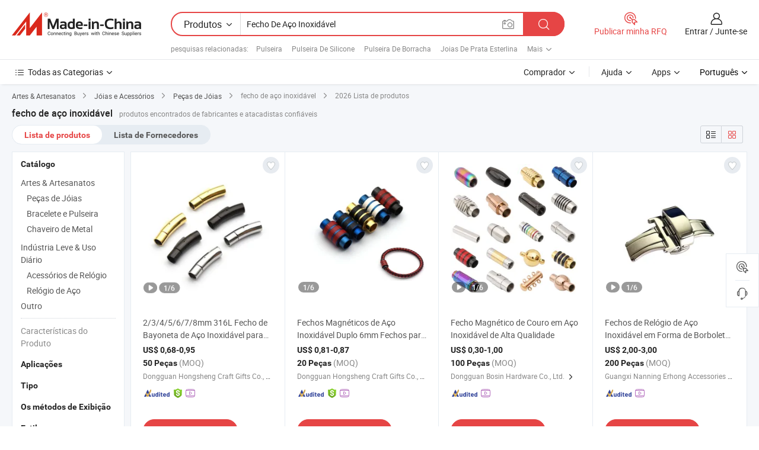

--- FILE ---
content_type: text/html;charset=UTF-8
request_url: https://pt.made-in-china.com/tag_search_product/Stainless-Steel-Clasp_ohsissn_1.html
body_size: 47343
content:

<!DOCTYPE html>
<html
                lang="pt" >
<head>
    <meta content="text/html; charset=utf-8" http-equiv="Content-Type" />
            <base href="//pt.made-in-china.com" />
        <title>fecho de a&ccedil;o inoxid&aacute;vel da China, lista de produtos de fecho de a&ccedil;o inoxid&aacute;vel da China em pt.Made-in-China.com</title>
    <meta content="fecho de a&ccedil;o inoxid&aacute;vel, fecho de a&ccedil;o inoxid&aacute;vel da China, fornecedores, fabricantes e atacadistas de fecho de a&ccedil;o inoxid&aacute;vel" name="keywords">
        <meta content="fecho de a&ccedil;o inoxid&aacute;vel da China, Encontrar produtos de fecho de a&ccedil;o inoxid&aacute;vel da China e lista de fabricantes e fornecedores de fecho de a&ccedil;o inoxid&aacute;vel da China em pt.Made-in-China.com" name="description">
<link rel="dns-prefetch" href="//www.micstatic.com">
<link rel="preconnect" href="//www.micstatic.com">
<link rel="dns-prefetch" href="//image.made-in-china.com">
<link rel="preconnect" href="//image.made-in-china.com">
<link rel="dns-prefetch" href="//pic.made-in-china.com">
<link rel="preconnect" href="//pic.made-in-china.com">
                    <link rel="preload" as="image" href="https://image.made-in-china.com/391f0j00rLGbDdUlZmck/2-3-4-5-6-7-8mm-316L-Fecho-de-Bayoneta-de-A-o-Inoxid-vel-para-Cord-o-de-Couro-Acess-rios-para-Joias-DIY.jpg" >
                <link rel="alternate" hreflang="de" href="https://de.made-in-china.com/tag_search_product/Stainless-Steel-Clasp_ohsissn_1.html" />
            <link rel="alternate" hreflang="hi" href="https://hi.made-in-china.com/tag_search_product/Stainless-Steel-Clasp_ohsissn_1.html" />
            <link rel="alternate" hreflang="ru" href="https://ru.made-in-china.com/tag_search_product/Stainless-Steel-Clasp_ohsissn_1.html" />
            <link rel="alternate" hreflang="pt" href="https://pt.made-in-china.com/tag_search_product/Stainless-Steel-Clasp_ohsissn_1.html" />
            <link rel="alternate" hreflang="ko" href="https://kr.made-in-china.com/tag_search_product/Stainless-Steel-Clasp_ohsissn_1.html" />
            <link rel="alternate" hreflang="en" href="https://www.made-in-china.com/products-search/hot-china-products/Stainless_Steel_Clasp.html" />
            <link rel="alternate" hreflang="it" href="https://it.made-in-china.com/tag_search_product/Stainless-Steel-Clasp_ohsissn_1.html" />
            <link rel="alternate" hreflang="fr" href="https://fr.made-in-china.com/tag_search_product/Stainless-Steel-Clasp_ohsissn_1.html" />
            <link rel="alternate" hreflang="es" href="https://es.made-in-china.com/tag_search_product/Stainless-Steel-Clasp_ohsissn_1.html" />
            <link rel="alternate" hreflang="x-default" href="https://www.made-in-china.com/products-search/hot-china-products/Stainless_Steel_Clasp.html" />
            <link rel="alternate" hreflang="ar" href="https://sa.made-in-china.com/tag_search_product/Stainless-Steel-Clasp_ohsissn_1.html" />
            <link rel="alternate" hreflang="vi" href="https://vi.made-in-china.com/tag_search_product/Stainless-Steel-Clasp_ohsissn_1.html" />
            <link rel="alternate" hreflang="th" href="https://th.made-in-china.com/tag_search_product/Stainless-Steel-Clasp_ohsissn_1.html" />
            <link rel="alternate" hreflang="ja" href="https://jp.made-in-china.com/tag_search_product/Stainless-Steel-Clasp_ohsissn_1.html" />
            <link rel="alternate" hreflang="id" href="https://id.made-in-china.com/tag_search_product/Stainless-Steel-Clasp_ohsissn_1.html" />
            <link rel="alternate" hreflang="nl" href="https://nl.made-in-china.com/tag_search_product/Stainless-Steel-Clasp_ohsissn_1.html" />
            <link rel="alternate" hreflang="tr" href="https://tr.made-in-china.com/tag_search_product/Stainless-Steel-Clasp_ohsissn_1.html" />
    <link type="text/css" rel="stylesheet" href="https://www.micstatic.com/landing/www/qp/css/search-list-qp_f88bd609.css" /> <link type="text/css" rel="stylesheet" href="https://www.micstatic.com/landing/www/qp/css/refine-navigation_49434e71.css" /> <link type="text/css" rel="stylesheet" href="https://www.micstatic.com/landing/www/qp/css/qp_mlan_d9434333.css" /> 
    <link type="text/css" rel="stylesheet" href="https://www.micstatic.com/landing/www/qp/css/modules/swiper@7.0.5-bundle.min_f7b0d48b.css" /> <link rel="canonical" href="https://pt.made-in-china.com/tag_search_product/Stainless-Steel-Clasp_ohsissn_1.html"/>
	      <link rel="next" href="https://pt.made-in-china.com/tag_search_product/Stainless-Steel-Clasp_ohsissn_2.html"/>
                      <link rel="alternate" media="only screen and (max-width:640)" href="https://m.made-in-china.com/hot-china-products/fecho_de_a_o_inoxid_vel.html">
    <style>
        body{
            min-width: 1024px;
        }
    </style>
<!-- Polyfill Code Begin --><script chaset="utf-8" type="text/javascript" src="https://www.micstatic.com/polyfill/polyfill-simplify_eb12d58d.js"></script><!-- Polyfill Code End --></head>
<body class="layout-auto gallary " probe-clarity="false" >
<input type="hidden" name="needFetchLanguageByAjax" value="false" class="J-needFetchLanguageByAjax">
    <div id="header" ></div>
<script>
    function headerMlanInit() {
        const funcName = 'headerMlan';
        const app = new window[funcName]({target: document.getElementById('header'), props: {props: {"pageType":2,"logoTitle":"Fabricantes e Fornecedores","logoUrl":null,"base":{"buyerInfo":{"service":"Serviço","newUserGuide":"Guia de Usuário Novo","auditReport":"Audited Suppliers' Reports","meetSuppliers":"Meet Suppliers","onlineTrading":"Secured Trading Service","buyerCenter":"Central do Comprador","contactUs":"Fale Conosco","search":"Procurar","prodDirectory":"Diretório de Produtos","supplierDiscover":"Supplier Discover","sourcingRequest":"Postar Solicitação de Compra","quickLinks":"Quick Links","myFavorites":"Meus Favoritos","visitHistory":"História de Visita","buyer":"Comprador","blog":"Informações de Negócios"},"supplierInfo":{"supplier":"Fornecedor","joinAdvance":"加入高级会员","tradeServerMarket":"外贸服务市场","memberHome":"外贸e家","cloudExpo":"Smart Expo云展会","onlineTrade":"交易服务","internationalLogis":"国际物流","northAmericaBrandSailing":"北美全渠道出海","micDomesticTradeStation":"中国制造网内贸站"},"helpInfo":{"whyMic":"Why Made-in-China.com","auditSupplierWay":"Como auditamos fornecedores","securePaymentWay":"Como garantimos o pagamento","submitComplaint":"Enviar uma reclamação","contactUs":"Fale Conosco","faq":"FAQ","help":"Ajuda"},"appsInfo":{"downloadApp":"Baixar Aplicativo!","forBuyer":"Para o Comprador","forSupplier":"Para Fornecedor","exploreApp":"Explore os descontos exclusivos do aplicativo","apps":"Apps"},"languages":[{"lanCode":0,"simpleName":"en","name":"English","value":"//www.made-in-china.com/products-search/hot-china-products/Stainless_Steel_Clasp.html","htmlLang":"en"},{"lanCode":5,"simpleName":"es","name":"Español","value":"//es.made-in-china.com/tag_search_product/Stainless-Steel-Clasp_ohsissn_1.html","htmlLang":"es"},{"lanCode":4,"simpleName":"pt","name":"Português","value":"//pt.made-in-china.com/","htmlLang":"pt"},{"lanCode":2,"simpleName":"fr","name":"Français","value":"//fr.made-in-china.com/tag_search_product/Stainless-Steel-Clasp_ohsissn_1.html","htmlLang":"fr"},{"lanCode":3,"simpleName":"ru","name":"Русский язык","value":"//ru.made-in-china.com/tag_search_product/Stainless-Steel-Clasp_ohsissn_1.html","htmlLang":"ru"},{"lanCode":8,"simpleName":"it","name":"Italiano","value":"//it.made-in-china.com/tag_search_product/Stainless-Steel-Clasp_ohsissn_1.html","htmlLang":"it"},{"lanCode":6,"simpleName":"de","name":"Deutsch","value":"//de.made-in-china.com/tag_search_product/Stainless-Steel-Clasp_ohsissn_1.html","htmlLang":"de"},{"lanCode":7,"simpleName":"nl","name":"Nederlands","value":"//nl.made-in-china.com/tag_search_product/Stainless-Steel-Clasp_ohsissn_1.html","htmlLang":"nl"},{"lanCode":9,"simpleName":"sa","name":"العربية","value":"//sa.made-in-china.com/tag_search_product/Stainless-Steel-Clasp_ohsissn_1.html","htmlLang":"ar"},{"lanCode":11,"simpleName":"kr","name":"한국어","value":"//kr.made-in-china.com/tag_search_product/Stainless-Steel-Clasp_ohsissn_1.html","htmlLang":"ko"},{"lanCode":10,"simpleName":"jp","name":"日本語","value":"//jp.made-in-china.com/tag_search_product/Stainless-Steel-Clasp_ohsissn_1.html","htmlLang":"ja"},{"lanCode":12,"simpleName":"hi","name":"हिन्दी","value":"//hi.made-in-china.com/tag_search_product/Stainless-Steel-Clasp_ohsissn_1.html","htmlLang":"hi"},{"lanCode":13,"simpleName":"th","name":"ภาษาไทย","value":"//th.made-in-china.com/tag_search_product/Stainless-Steel-Clasp_ohsissn_1.html","htmlLang":"th"},{"lanCode":14,"simpleName":"tr","name":"Türkçe","value":"//tr.made-in-china.com/tag_search_product/Stainless-Steel-Clasp_ohsissn_1.html","htmlLang":"tr"},{"lanCode":15,"simpleName":"vi","name":"Tiếng Việt","value":"//vi.made-in-china.com/tag_search_product/Stainless-Steel-Clasp_ohsissn_1.html","htmlLang":"vi"},{"lanCode":16,"simpleName":"id","name":"Bahasa Indonesia","value":"//id.made-in-china.com/tag_search_product/Stainless-Steel-Clasp_ohsissn_1.html","htmlLang":"id"}],"showMlan":true,"showRules":false,"rules":"Rules","language":"pt","menu":"Cardápio","subTitle":null,"subTitleLink":null,"stickyInfo":null},"categoryRegion":{"categories":"Todas as Categorias","categoryList":[{"name":"Agricultura & Alimento","value":"https://pt.made-in-china.com/category1_Agriculture-Food/Agriculture-Food_usssssssss.html","catCode":"1000000000"},{"name":"Roupa e Acessórios","value":"https://pt.made-in-china.com/category1_Apparel-Accessories/Apparel-Accessories_uussssssss.html","catCode":"1100000000"},{"name":"Artes & Artesanatos","value":"https://pt.made-in-china.com/category1_Arts-Crafts/Arts-Crafts_uyssssssss.html","catCode":"1200000000"},{"name":"Peças e Acessórios de Motos & Automóveis","value":"https://pt.made-in-china.com/category1_Auto-Motorcycle-Parts-Accessories/Auto-Motorcycle-Parts-Accessories_yossssssss.html","catCode":"2900000000"},{"name":"Malas, Bolsas & Caixas","value":"https://pt.made-in-china.com/category1_Bags-Cases-Boxes/Bags-Cases-Boxes_yhssssssss.html","catCode":"2600000000"},{"name":"Químicas","value":"https://pt.made-in-china.com/category1_Chemicals/Chemicals_uissssssss.html","catCode":"1300000000"},{"name":"Produtos de Computador","value":"https://pt.made-in-china.com/category1_Computer-Products/Computer-Products_iissssssss.html","catCode":"3300000000"},{"name":"Construção & Decoração","value":"https://pt.made-in-china.com/category1_Construction-Decoration/Construction-Decoration_ugssssssss.html","catCode":"1500000000"},{"name":"Aparelhos Eletrônicos de Consumo","value":"https://pt.made-in-china.com/category1_Consumer-Electronics/Consumer-Electronics_unssssssss.html","catCode":"1400000000"},{"name":"Elétrico & Eletrônico","value":"https://pt.made-in-china.com/category1_Electrical-Electronics/Electrical-Electronics_uhssssssss.html","catCode":"1600000000"},{"name":"Móveis","value":"https://pt.made-in-china.com/category1_Furniture/Furniture_yessssssss.html","catCode":"2700000000"},{"name":"Saúde & Medicina","value":"https://pt.made-in-china.com/category1_Health-Medicine/Health-Medicine_uessssssss.html","catCode":"1700000000"},{"name":"Equipamentos Industriais & Componentes","value":"https://pt.made-in-china.com/category1_Industrial-Equipment-Components/Industrial-Equipment-Components_inssssssss.html","catCode":"3400000000"},{"name":"Instrumentos & Medidores","value":"https://pt.made-in-china.com/category1_Instruments-Meters/Instruments-Meters_igssssssss.html","catCode":"3500000000"},{"name":"Indústria Leve & Uso Diário","value":"https://pt.made-in-china.com/category1_Light-Industry-Daily-Use/Light-Industry-Daily-Use_urssssssss.html","catCode":"1800000000"},{"name":"Iluminação","value":"https://pt.made-in-china.com/category1_Lights-Lighting/Lights-Lighting_isssssssss.html","catCode":"3000000000"},{"name":"Maquinaria de Manufatura & Processamento","value":"https://pt.made-in-china.com/category1_Manufacturing-Processing-Machinery/Manufacturing-Processing-Machinery_uossssssss.html","catCode":"1900000000"},{"name":"Metalúrgica, Mineral  Energia","value":"https://pt.made-in-china.com/category1_Metallurgy-Mineral-Energy/Metallurgy-Mineral-Energy_ysssssssss.html","catCode":"2000000000"},{"name":"Artigos de Escritório","value":"https://pt.made-in-china.com/category1_Office-Supplies/Office-Supplies_yrssssssss.html","catCode":"2800000000"},{"name":"Embalagem & Impressão","value":"https://pt.made-in-china.com/category1_Packaging-Printing/Packaging-Printing_ihssssssss.html","catCode":"3600000000"},{"name":"Segurança & Proteção","value":"https://pt.made-in-china.com/category1_Security-Protection/Security-Protection_ygssssssss.html","catCode":"2500000000"},{"name":"Serviço","value":"https://pt.made-in-china.com/category1_Service/Service_ynssssssss.html","catCode":"2400000000"},{"name":"Artigos de Esporte & Recreação","value":"https://pt.made-in-china.com/category1_Sporting-Goods-Recreation/Sporting-Goods-Recreation_iussssssss.html","catCode":"3100000000"},{"name":"Têxtil","value":"https://pt.made-in-china.com/category1_Textile/Textile_yussssssss.html","catCode":"2100000000"},{"name":"Ferramentas & Ferragem","value":"https://pt.made-in-china.com/category1_Tools-Hardware/Tools-Hardware_iyssssssss.html","catCode":"3200000000"},{"name":"Brinquedos","value":"https://pt.made-in-china.com/category1_Toys/Toys_yyssssssss.html","catCode":"2200000000"},{"name":"Transporte","value":"https://pt.made-in-china.com/category1_Transportation/Transportation_yissssssss.html","catCode":"2300000000"}],"more":"Mais"},"searchRegion":{"show":true,"lookingFor":"Diga-nos o que procura...","homeUrl":"//pt.made-in-china.com","products":"Produtos","suppliers":"Fornecedores","auditedFactory":null,"uploadImage":"Enviar Imagem","max20MbPerImage":"Máximo de 20 MB por imagem","yourRecentKeywords":"Suas Palavras-chave Recentes","clearHistory":"Limpar histórico","popularSearches":"pesquisas relacionadas","relatedSearches":"Mais","more":null,"maxSizeErrorMsg":"O carregamento falhou. O tamanho máximo da imagem é de 20 MB.","noNetworkErrorMsg":"Nenhuma conexão de rede. Por favor, verifique suas configurações de Internete e tente novamente.","uploadFailedErrorMsg":"Falha no upload. Formato de imagem incorreto. Formatos suportados: JPG, PNG, BMP.","relatedList":[{"word":"Pulseira","adsData":"Pulseira","link":"https://pt.made-in-china.com/tag_search_product/Bracelet_gyyn_1.html","title":"Bracelet"},{"word":"Pulseira De Silicone","adsData":"Pulseira De Silicone","link":"https://pt.made-in-china.com/tag_search_product/Silicone-Wristband_uyiosrn_1.html","title":"silicone wristband"},{"word":"Pulseira De Borracha","adsData":"Pulseira De Borracha","link":"https://pt.made-in-china.com/tag_search_product/Rubber-Bracelet_husggn_1.html","title":"Rubber Bracelet"},{"word":"Joias De Prata Esterlina","adsData":"Joias De Prata Esterlina","link":"https://pt.made-in-china.com/tag_search_product/Sterling-Silver-Jewelry_yrron_1.html","title":"Sterling Silver Jewelry"},{"word":"Pulseira De Prata Esterlina","adsData":"Pulseira De Prata Esterlina","link":"https://pt.made-in-china.com/tag_search_product/Sterling-Silver-Bracelet_nuein_1.html","title":"Sterling Silver Bracelet"},{"word":"Colar De Prata Esterlina","adsData":"Colar De Prata Esterlina","link":"https://pt.made-in-china.com/tag_search_product/Sterling-Silver-Necklace_uuerenn_1.html","title":"Sterling Silver Necklace"},{"word":"Pulseiras Magn&eacute;ticas","adsData":"Pulseiras Magn&eacute;ticas","link":"https://pt.made-in-china.com/tag_search_product/Magnetic-Bracelets_ryeiron_1.html","title":"magnetic bracelets"},{"word":"Colar Magn&eacute;tico","adsData":"Colar Magn&eacute;tico","link":"https://pt.made-in-china.com/tag_search_product/Magnet-Necklace_renoun_1.html","title":"Magnet Necklace"},{"word":"Colar Magn&eacute;tico","adsData":"Colar Magn&eacute;tico","link":"https://pt.made-in-china.com/tag_search_product/Magnetic-Necklace_nyrsn_1.html","title":"Magnetic Necklace"}],"relatedTitle":null,"relatedTitleLink":null,"formParams":null,"mlanFormParams":{"keyword":"Fecho De Aço Inoxidável","inputkeyword":"Fecho De Aço Inoxidável","type":null,"currentTab":null,"currentPage":null,"currentCat":null,"currentRegion":null,"currentProp":null,"submitPageUrl":null,"parentCat":null,"otherSearch":null,"currentAllCatalogCodes":null,"sgsMembership":null,"memberLevel":null,"topOrder":null,"size":null,"more":"mais","less":"less","staticUrl50":null,"staticUrl10":null,"staticUrl30":null,"condition":"0","conditionParamsList":[{"condition":"0","conditionName":null,"action":"/productSearch?keyword=#word#","searchUrl":null,"inputPlaceholder":null},{"condition":"1","conditionName":null,"action":"/companySearch?keyword=#word#","searchUrl":null,"inputPlaceholder":null}]},"enterKeywordTips":"Insira pelo menos uma palavra-chave para sua pesquisa.","openMultiSearch":false},"frequentRegion":{"rfq":{"rfq":"Publicar minha RFQ","searchRfq":"Search RFQs","acquireRfqHover":"Diga-nos o que você precisa e experimente a maneira mais fácil de obter cotações !","searchRfqHover":"Discover quality RFQs and connect with big-budget buyers"},"account":{"account":"Conta","signIn":"Entrar","join":"Junte-se","newUser":"Novo Usuário","joinFree":"Junte-se","or":"Ou","socialLogin":"Ao clicar em Entrar, Cadastre-se Gratuitamente ou Continuar com Facebook, Linkedin, Twitter, Google, %s, eu concordo com os %sUser Agreement%s e as %sPrivacy Policy%s","message":"Mensagens","quotes":"Citações","orders":"Pedidos","favorites":"Favoritos","visitHistory":"História de Visita","postSourcingRequest":"Postar Solicitação de Compra","hi":"Olá","signOut":"Sair","manageProduct":"Gerir Produtos","editShowroom":"Editar showroom","username":"","userType":null,"foreignIP":true,"currentYear":2026,"userAgreement":"Acordo do Usuário","privacyPolicy":"Política de Privacidade"},"message":{"message":"Mensagens","signIn":"Entrar","join":"Junte-se","newUser":"Novo Usuário","joinFree":"Junte-se","viewNewMsg":"Sign in to view the new messages","inquiry":"Inquéritos","rfq":"RFQs","awaitingPayment":"Awaiting payments","chat":"Conversar","awaitingQuotation":"Aguardando Cotações"},"cart":{"cart":"Cesta de consulta"}},"busiRegion":null,"previewRegion":null}}});
		const hoc=o=>(o.__proto__.$get=function(o){return this.$$.ctx[this.$$.props[o]]},o.__proto__.$getKeys=function(){return Object.keys(this.$$.props)},o.__proto__.$getProps=function(){return this.$get("props")},o.__proto__.$setProps=function(o){var t=this.$getKeys(),s={},p=this;t.forEach(function(o){s[o]=p.$get(o)}),s.props=Object.assign({},s.props,o),this.$set(s)},o.__proto__.$help=function(){console.log("\n            $set(props): void             | 设置props的值\n            $get(key: string): any        | 获取props指定key的值\n            $getKeys(): string[]          | 获取props所有key\n            $getProps(): any              | 获取props里key为props的值（适用nail）\n            $setProps(params: any): void  | 设置props里key为props的值（适用nail）\n            $on(ev, callback): func       | 添加事件监听，返回移除事件监听的函数\n            $destroy(): void              | 销毁组件并触发onDestroy事件\n        ")},o);
        window[`${funcName}Api`] = hoc(app);
    };
</script><script type="text/javascript" crossorigin="anonymous" onload="headerMlanInit()" src="https://www.micstatic.com/nail/pc/header-mlan_6f301846.js"></script><div class="auto-size J-auto-size">
    <input type="hidden" id="sensor_pg_v" value="st:qp,m:fecho de a&ccedil;o inoxid&aacute;vel,p:1,tp:103,stp:10301,plate:show_wd,tp:103,stp:10301,abt:null,abp:a"/>
        <input type="hidden" id="appendQueryParam" value=""/>
    <input type="hidden" id="completeProdParam" value="[&quot;vmVUoMqTEkhO&quot;,&quot;pEqYUQIHvWcX&quot;,&quot;yRoYPvDVnnWs&quot;,&quot;yBXQEqKTYzpG&quot;,&quot;bAeUTpqoqmYi&quot;,&quot;oRgpfbIEuzWT&quot;,&quot;KaEpZDAJFuYn&quot;,&quot;YRLpboOEalcU&quot;,&quot;sACRqQXdpOhw&quot;,&quot;cAJRWDZlOxki&quot;,&quot;KTHRUQaGoYpI&quot;,&quot;JaOpQLNbYzrj&quot;,&quot;WpZrIYKOybkw&quot;,&quot;OTQrBuLgRtYf&quot;,&quot;iRPYgMdHbDhl&quot;,&quot;CRMYVFOEErWi&quot;,&quot;IfcYzrAHBPUx&quot;,&quot;ysOJDhGCMfcZ&quot;,&quot;IaWYpCLuazry&quot;,&quot;FfVRbzMHHuUg&quot;,&quot;oGOpKgBEJLrJ&quot;,&quot;yvSxVdMULohn&quot;,&quot;pQwUdDuAJMRY&quot;,&quot;bFVaOnhHZcWJ&quot;,&quot;PGRYCqtvvrUz&quot;,&quot;yCQmXBNjGqhb&quot;,&quot;wEjYBuUTHekt&quot;,&quot;PjDJgbITgkVi&quot;,&quot;xsAQOfhjZkcX&quot;,&quot;wyonlLCbkTkX&quot;]"/>
    <input type="hidden" id="prodKeyword" value="Stainless_Steel_Clasp"/>
    <input type="hidden" name="user_behavior_trace_id" id="user_behavior_trace_id" value="1jfqs4ggme13w"/>
        <div class="page cf">
                <div itemscope itemtype="https://schema.org/BreadcrumbList" class="crumb grid">
                                                <span itemprop="itemListElement" itemscope itemtype="https://schema.org/ListItem">
                        <a itemprop="item" href="https://pt.made-in-china.com/category1_Arts-Crafts/Arts-Crafts_uyssssssss.html">
                            <span itemprop="name">Artes &amp; Artesanatos</span>
                        </a>
                        <meta itemprop="position" content="1"/>
                    </span>
                    <i class="ob-icon icon-right"></i>
                                                                                                <span itemprop="itemListElement" itemscope itemtype="https://schema.org/ListItem">
                        <a itemprop="item" href="https://pt.made-in-china.com/category23_Arts-Crafts/Jewelry-Accessories_uyyissssss_1.html">
                            <span itemprop="name">Jóias e Acessórios</span>
                        </a>
                        <meta itemprop="position" content="2"/>
                    </span>
                    <i class="ob-icon icon-right"></i>
                                                                                                <span itemprop="itemListElement" itemscope itemtype="https://schema.org/ListItem">
                        <a itemprop="item" href="https://pt.made-in-china.com/category23_Arts-Crafts/Jewelry-Parts_uyyishssss_1.html">
                            <span itemprop="name">Peças de Jóias</span>
                        </a>
                        <meta itemprop="position" content="3"/>
                    </span>
                    <i class="ob-icon icon-right"></i>
                                    <span>fecho de aço inoxidável</span>
                                        <i class="ob-icon icon-right"></i>
            <span>
                                     2026 Lista de produtos
                            </span>
        </div>
        <input id="J-strong-words" name="strong-words" type="hidden" value="{&quot;strongWordList&quot;:[&quot;Stainless Steel Clasp&quot;]}" />
        <input id="ads_word" name="ads_word" type="hidden" value="fecho de a&ccedil;o inoxid&aacute;vel" />
        <input type="hidden" id="qaSource" value="1">
        <input type="hidden" name="iqa-portrait" id="iqa-portrait" value="" />
        <input id="compareFromPage" name="compareFromPage" type="hidden" value="3" />
        <input id="contactUrlParam" type="hidden" value="${contactUrlParam}" />
        <input id="J-isLanding" type="hidden" value="true" />
        <div class="page-wrap search-list new-search-list cf">
                                                <div class="search-list-container main-wrap">
                <div class="main">
                    <div class="num-found">
    <h1 class="product_word">fecho de a&ccedil;o inoxid&aacute;vel</h1>
                    produtos encontrados de fabricantes e atacadistas confiáveis
        </div>
                    <div class="search-filter-bar">
                        <div class="list-tab">
                            <ul class="tab">
                                <li class="selected"><a>
                                                                            Lista de produtos
                                                                    </a></li>
                                <li>
                                                                            <a href="https://pt.made-in-china.com/manufacturers/stainless-steel-clasp.html">
                                            Lista de Fornecedores
                                        </a>
                                                                    </li>
                                                                                            </ul>
                        </div>
                        <div class="view-type cf">
<input type="hidden" value="https://pt.made-in-china.com/tag_search_product/Stainless-Steel-Clasp_ohsissn_1.html" id="firstPageUrl">
<div class="refine-sort">
    <div class="list-switch">
        <span class="text"> Ver: </span>
        <span class="list-switch-types">
                <a href="javascript:;"ads-data="t:90,md:1,c:2" onclick="if(saveViewTypeCookie){saveViewTypeCookie(1)}" ontouchstart="if(saveViewTypeCookie){saveViewTypeCookie(1)}" rel="nofollow"
                   class="list-switch-btn list-switch-btn-left unselect ">
					<i class="ob-icon icon-list"></i>
					<div class="tip arrow-bottom tip-switch-list">
                         <div class="tip-con">
                             <p class="tip-para">Exibição De Lista</p>
                         </div>
                             <span class="arrow arrow-out">
                                 <span class="arrow arrow-in"></span>
                             </span>
                     </div>
                </a>
                <a href="javascript:;" onclick="" ontouchstart="" rel="nofollow"
                   class="list-switch-btn list-switch-btn-right selected ">
					<i class="ob-icon icon-gallery"></i>
					<div class="tip arrow-bottom tip-switch-gallery">
                         <div class="tip-con">
                             <p class="tip-para">Visualização da Galeria</p>
                         </div>
                             <span class="arrow arrow-out">
                                 <span class="arrow arrow-in"></span>
                             </span>
                     </div>
                </a>
				</span>
    </div>
</div> </div>
                    </div>
                                                            <div class="search-list">
                        <div class="prod-list J-prod-list gallary ">
 <!-- topRank -->
<!-- product -->
<div class="list-img" id="product-div1" data-show-type="interstAd" faw-module="Search_prod_list" cz-id="vmVUoMqTEkhO">
     <div class="list-img-wrap">
         <div class="products-item">
             <!-- 图片 -->
			               <div class="prod-img prod-img-space img-total slide-prod J-slider-prod">
                 <div class="img-box swiper-container J-slider-prod-box">
					<div class="img-list swiper-wrapper prod-banner-list" ads-data="t:6,aid:,flx_deliv_tp:comb,ads_tp:,abt:,abp:a,srv_id:,si:1,md:3,pdid:vmVUoMqTEkhO,ps:,a:1,mds:30,c:2,is_trade:1,is_sample:1,is_rushorder:0,pcid:DOcTdZuPMrIw,pa:,is_3d_prod:0" faw-exposure id="banner-slider">
																													 																																			<a rel="nofollow" class="img-wrap swiper-slide img-thumb-auto J-lazyimgs" referrerpolicy="unsafe-url" href="https://pt.made-in-china.com/co_hs-gifts/product_2-3-4-5-6-7-8mm-316L-Stainless-Steel-Snap-Bayonet-Jewelry-Clasp-for-Leather-Cord-DIY-Jewelry-Findings_ysgghhoehg.html" target="_blank" ads-data="t:6,aid:,flx_deliv_tp:comb,ads_tp:,abt:,abp:a,srv_id:,ads_srv_tp:,isrec:,recu:,recv:,si:1,md:3,pdid:vmVUoMqTEkhO,ps:,a:1,mds:30,c:2,pcid:DOcTdZuPMrIw,st:8,is_trade:1,is_sample:1,is_rushorder:0,pa:8,is_3d_prod:0">
										<div class="img-thumb-inner">
												<img class="J-firstLazyload" src="https://www.micstatic.com/common/img/space.png?_v=1769151156439" data-original="https://image.made-in-china.com/391f0j00rLGbDdUlZmck/2-3-4-5-6-7-8mm-316L-Fecho-de-Bayoneta-de-A-o-Inoxid-vel-para-Cord-o-de-Couro-Acess-rios-para-Joias-DIY.webp" alt="2/3/4/5/6/7/8mm 316L Fecho de Bayoneta de A&ccedil;o Inoxid&aacute;vel para Cord&atilde;o de Couro, Acess&oacute;rios para Joias DIY">
										</div>
						 			</a>
																																												<a rel="nofollow" class="img-wrap swiper-slide img-thumb-auto J-lazyimgs" referrerpolicy="unsafe-url" href="https://pt.made-in-china.com/co_hs-gifts/product_2-3-4-5-6-7-8mm-316L-Stainless-Steel-Snap-Bayonet-Jewelry-Clasp-for-Leather-Cord-DIY-Jewelry-Findings_ysgghhoehg.html" target="_blank" ads-data="t:6,aid:,flx_deliv_tp:comb,ads_tp:,abt:,abp:a,srv_id:,ads_srv_tp:,isrec:,recu:,recv:,si:1,md:3,pdid:vmVUoMqTEkhO,ps:,a:1,mds:30,c:2,pcid:DOcTdZuPMrIw,st:8,is_trade:1,is_sample:1,is_rushorder:0,pa:8,is_3d_prod:0">
										<div class="img-thumb-inner">
												<img src="https://www.micstatic.com/common/img/space.png?_v=1769151156439" data-original="https://image.made-in-china.com/391f0j00LPYcHGfzOAbk/2-3-4-5-6-7-8mm-316L-Fecho-de-Bayoneta-de-A-o-Inoxid-vel-para-Cord-o-de-Couro-Acess-rios-para-Joias-DIY.webp" alt="2/3/4/5/6/7/8mm 316L Fecho de Bayoneta de A&ccedil;o Inoxid&aacute;vel para Cord&atilde;o de Couro, Acess&oacute;rios para Joias DIY">
										</div>
						 			</a>
																																												<a rel="nofollow" class="img-wrap swiper-slide img-thumb-auto J-lazyimgs" referrerpolicy="unsafe-url" href="https://pt.made-in-china.com/co_hs-gifts/product_2-3-4-5-6-7-8mm-316L-Stainless-Steel-Snap-Bayonet-Jewelry-Clasp-for-Leather-Cord-DIY-Jewelry-Findings_ysgghhoehg.html" target="_blank" ads-data="t:6,aid:,flx_deliv_tp:comb,ads_tp:,abt:,abp:a,srv_id:,ads_srv_tp:,isrec:,recu:,recv:,si:1,md:3,pdid:vmVUoMqTEkhO,ps:,a:1,mds:30,c:2,pcid:DOcTdZuPMrIw,st:8,is_trade:1,is_sample:1,is_rushorder:0,pa:8,is_3d_prod:0">
										<div class="img-thumb-inner">
												<img src="https://www.micstatic.com/common/img/space.png?_v=1769151156439" data-original="https://image.made-in-china.com/391f0j00LHfoIDYcHwqb/2-3-4-5-6-7-8mm-316L-Fecho-de-Bayoneta-de-A-o-Inoxid-vel-para-Cord-o-de-Couro-Acess-rios-para-Joias-DIY.webp" alt="2/3/4/5/6/7/8mm 316L Fecho de Bayoneta de A&ccedil;o Inoxid&aacute;vel para Cord&atilde;o de Couro, Acess&oacute;rios para Joias DIY">
										</div>
						 			</a>
																																												<a rel="nofollow" class="img-wrap swiper-slide img-thumb-auto J-lazyimgs" referrerpolicy="unsafe-url" href="https://pt.made-in-china.com/co_hs-gifts/product_2-3-4-5-6-7-8mm-316L-Stainless-Steel-Snap-Bayonet-Jewelry-Clasp-for-Leather-Cord-DIY-Jewelry-Findings_ysgghhoehg.html" target="_blank" ads-data="t:6,aid:,flx_deliv_tp:comb,ads_tp:,abt:,abp:a,srv_id:,ads_srv_tp:,isrec:,recu:,recv:,si:1,md:3,pdid:vmVUoMqTEkhO,ps:,a:1,mds:30,c:2,pcid:DOcTdZuPMrIw,st:8,is_trade:1,is_sample:1,is_rushorder:0,pa:8,is_3d_prod:0">
										<div class="img-thumb-inner">
												<img src="https://www.micstatic.com/common/img/space.png?_v=1769151156439" data-original="https://image.made-in-china.com/391f0j00HPYcLkRyndqo/2-3-4-5-6-7-8mm-316L-Fecho-de-Bayoneta-de-A-o-Inoxid-vel-para-Cord-o-de-Couro-Acess-rios-para-Joias-DIY.webp" alt="2/3/4/5/6/7/8mm 316L Fecho de Bayoneta de A&ccedil;o Inoxid&aacute;vel para Cord&atilde;o de Couro, Acess&oacute;rios para Joias DIY">
										</div>
						 			</a>
																																												<a rel="nofollow" class="img-wrap swiper-slide img-thumb-auto J-lazyimgs" referrerpolicy="unsafe-url" href="https://pt.made-in-china.com/co_hs-gifts/product_2-3-4-5-6-7-8mm-316L-Stainless-Steel-Snap-Bayonet-Jewelry-Clasp-for-Leather-Cord-DIY-Jewelry-Findings_ysgghhoehg.html" target="_blank" ads-data="t:6,aid:,flx_deliv_tp:comb,ads_tp:,abt:,abp:a,srv_id:,ads_srv_tp:,isrec:,recu:,recv:,si:1,md:3,pdid:vmVUoMqTEkhO,ps:,a:1,mds:30,c:2,pcid:DOcTdZuPMrIw,st:8,is_trade:1,is_sample:1,is_rushorder:0,pa:8,is_3d_prod:0">
										<div class="img-thumb-inner">
												<img src="https://www.micstatic.com/common/img/space.png?_v=1769151156439" data-original="https://image.made-in-china.com/391f0j00HPYoDKfIbAcb/2-3-4-5-6-7-8mm-316L-Fecho-de-Bayoneta-de-A-o-Inoxid-vel-para-Cord-o-de-Couro-Acess-rios-para-Joias-DIY.webp" alt="2/3/4/5/6/7/8mm 316L Fecho de Bayoneta de A&ccedil;o Inoxid&aacute;vel para Cord&atilde;o de Couro, Acess&oacute;rios para Joias DIY">
										</div>
						 			</a>
																																												<a rel="nofollow" class="img-wrap swiper-slide img-thumb-auto J-lazyimgs" referrerpolicy="unsafe-url" href="https://pt.made-in-china.com/co_hs-gifts/product_2-3-4-5-6-7-8mm-316L-Stainless-Steel-Snap-Bayonet-Jewelry-Clasp-for-Leather-Cord-DIY-Jewelry-Findings_ysgghhoehg.html" target="_blank" ads-data="t:6,aid:,flx_deliv_tp:comb,ads_tp:,abt:,abp:a,srv_id:,ads_srv_tp:,isrec:,recu:,recv:,si:1,md:3,pdid:vmVUoMqTEkhO,ps:,a:1,mds:30,c:2,pcid:DOcTdZuPMrIw,st:8,is_trade:1,is_sample:1,is_rushorder:0,pa:8,is_3d_prod:0">
										<div class="img-thumb-inner">
												<img src="https://www.micstatic.com/common/img/space.png?_v=1769151156439" data-original="https://image.made-in-china.com/391f0j00DIGoLAfRbwbk/2-3-4-5-6-7-8mm-316L-Fecho-de-Bayoneta-de-A-o-Inoxid-vel-para-Cord-o-de-Couro-Acess-rios-para-Joias-DIY.webp" alt="2/3/4/5/6/7/8mm 316L Fecho de Bayoneta de A&ccedil;o Inoxid&aacute;vel para Cord&atilde;o de Couro, Acess&oacute;rios para Joias DIY">
										</div>
						 			</a>
																																													</div>
					 					 						 <a referrerpolicy="unsafe-url" href="https://pt.made-in-china.com/co_hs-gifts/product_2-3-4-5-6-7-8mm-316L-Stainless-Steel-Snap-Bayonet-Jewelry-Clasp-for-Leather-Cord-DIY-Jewelry-Findings_ysgghhoehg.html#slideVideo" target="_blank" rel="nofollow"
							class="has-icon has-video-icon"><img src="https://www.micstatic.com/landing/www/qp/img/video_456aa956.svg" alt="Vídeo"/></a>
					 					 					 						 <a referrerpolicy="unsafe-url" href="https://pt.made-in-china.com/co_hs-gifts/product_2-3-4-5-6-7-8mm-316L-Stainless-Steel-Snap-Bayonet-Jewelry-Clasp-for-Leather-Cord-DIY-Jewelry-Findings_ysgghhoehg.html" target="_blank" rel="nofollow" class="has-page swiper-page-wrap">
							 <span class="page-current">1</span>/
							 <span class="page-total">6</span>
						 </a>
					 					 					 						 <a class="img-left J-slide-left" href="javascript:;"><i class="ob-icon icon-left"></i></a>
						 <a class="img-right J-slide-right" href="javascript:;"><i class="ob-icon icon-right"></i></a>
					 				 </div>
				 					 <div class="pagination J-pagination">
						 <span class="swiper-pagination-switch swiper-visible-switch swiper-active-switch"></span>
						 <span class="swiper-pagination-switch"></span>
						 <span class="swiper-pagination-switch"></span>
					 </div>
				 			 </div>
			 			 				 <a href="javascript:void(0);"
					class="prod-favorite-icon J-add2Fav" cz-type="prod"
					cz-id="vmVUoMqTEkhO" ads-data="st:17,pdid:vmVUoMqTEkhO,pcid:DOcTdZuPMrIw,is_trade:1,is_sample:1,is_rushorder:0,a:1">
					 <i class="ob-icon icon-heart-f"></i>
					 <i class="ob-icon icon-heart"></i>
					 <div class="tip arrow-top tip-faverite">
						 <div class="tip-con"><p class="tip-para">Favoritos</p></div>
						 <span class="arrow arrow-out"><span class="arrow arrow-in"></span></span>
					 </div>
				 </a>
			                 <!-- 内容 -->
			 <div id="onlineTradeAble3" style="display:none;">true 1</div>
             <div class="detail">
				 				 <input type="hidden" name="mainProdValue" value="2"/>
				 				 <div class="icon-list certified-logo">
				 					 </div>
				 				 <div class="product-name-wrap
 									">
					 <h2 class="product-name" data-prod-tag="">
						 <a title="2/3/4/5/6/7/8mm 316L Fecho de Bayoneta de Aço Inoxidável para Cordão de Couro, Acessórios para Joias DIY" referrerpolicy="unsafe-url" href="https://pt.made-in-china.com/co_hs-gifts/product_2-3-4-5-6-7-8mm-316L-Stainless-Steel-Snap-Bayonet-Jewelry-Clasp-for-Leather-Cord-DIY-Jewelry-Findings_ysgghhoehg.html" target="_blank" ads-data="t:6,aid:,flx_deliv_tp:comb,ads_tp:,abt:,abp:a,srv_id:,ads_srv_tp:,isrec:,recu:,recv:,si:1,md:3,pdid:vmVUoMqTEkhO,ps:,a:1,mds:30,c:2,pcid:DOcTdZuPMrIw,st:2,is_trade:1,is_sample:1,is_rushorder:0,pa:2">
							 2/3/4/5/6/7/8mm 316L Fecho de Bayoneta de Aço Inoxidável para Cordão de Couro, Acessórios para Joias DIY
						 </a>
					 </h2>
					 					 					 				 </div>
				 <div class="product-property">
					 						 <div class="ellipsis attr-item J-faketitle"><span
								 class="attribute"><strong class="price">US$ <span>0,68</span>-<span>0,95</span></strong></span></div>
					 					 						 <div class="ellipsis attr-item J-faketitle"><span
								 class="attribute"><strong> 50 Pe&ccedil;as</strong> </span> <span class="moq-text">(MOQ)</span>
						 </div>
					 				 </div>
				 				 <div class="company-info">
					 <div class="company-name ellipsis">
						 <a referrerpolicy="unsafe-url" href="https://pt.made-in-china.com/co_hs-gifts/"
							 							 												   class="compnay-name" target="_blank" ads-data="t:6,aid:,flx_deliv_tp:comb,ads_tp:,abt:,abp:a,srv_id:,ads_srv_tp:,isrec:,recu:,recv:,si:1,md:3,pdid:vmVUoMqTEkhO,ps:,a:1,mds:30,c:2,pcid:DOcTdZuPMrIw,st:3,is_trade:1,is_sample:1,is_rushorder:0,pa:3"
						 >
							 <span title="Dongguan Hongsheng Craft Gifts Co., Ltd.">Dongguan Hongsheng Craft Gifts Co., Ltd.</span>
						 </a>
						 <i class="ob-icon icon-right"></i>
						 <div class="company-name-popup">
							 <div class="name-block">
								 									 <a referrerpolicy="unsafe-url" href="https://pt.made-in-china.com/co_hs-gifts/"
									 										 															   target="_blank" class="compnay-name J-compnay-name" ads-data="t:6,aid:,flx_deliv_tp:comb,ads_tp:,abt:,abp:a,srv_id:,ads_srv_tp:,isrec:,recu:,recv:,si:1,md:3,pdid:vmVUoMqTEkhO,ps:,a:1,mds:30,c:2,pcid:DOcTdZuPMrIw,st:3,is_trade:1,is_sample:1,is_rushorder:0,pa:3,is_3d_prod:0">
										 <span title="Dongguan Hongsheng Craft Gifts Co., Ltd.">Dongguan Hongsheng Craft Gifts Co., Ltd.</span>
									 </a>
								 							 </div>
							 <div class="auth-block">
								 <ul class="auth-block-list">
									 										 <li class="cs-level-info">
											 												 <img class="auth-icon" src='https://www.micstatic.com/common/img/icon/gold-member.png?_v=1769151156439' srcset='https://www.micstatic.com/common/img/icon/gold_member_32.png?_v=1769151156439 2x, https://www.micstatic.com/common/img/icon/gold_member_16.png?_v=1769151156439 1x' alt="China Supplier - Gold Member"> Membro de Ouro
											 											 										 </li>
										 											 <li class="as-info">
												 <img class="auth-icon ico-audited" data-title="Auditado por uma agência de inspeção terceirizada independente" src="https://www.micstatic.com/common/img/icon-new/as-short.png?_v=1769151156439" alt="Fornecedor Auditado" />Fornecedor Auditado
											 </li>
										 											 <li class="as-info">
												 <img class="auth-icon"
													  src='https://www.micstatic.com/common/img/logo/icon_deal_16.png?_v=1769151156439'
													  srcset='https://www.micstatic.com/common/img/logo/icon_deal_32.png?_v=1769151156439 2x, https://www.micstatic.com/common/img/logo/icon_deal_16.png?_v=1769151156439 1x'
													  alt="Secured Trading">
												 Secured Trading
											 </li>
									 <li class="company-address-info">
										 <i class="ob-icon icon-coordinate"></i>
										 											 Guangdong, China
										 									 </li>
								 </ul>
							 </div>
							 <div class="block-divider"></div>
							 <div class="other-block">
								 <ul>
									 <li>
										 <h2 class="business-type-info">Fabricante / Fábrica</h2>
									 </li>
									 									 										 <li class="management-certification-info">
											 <span title="ISO 9000">ISO 9000</span>
										 </li>
									 								 </ul>
							 </div>
						 </div>
					 </div>
					 <div class="auth-list">
						 							 								 <div class="auth">
									 <a rel="nofollow" target="_blank" referrerpolicy="unsafe-url" href="https://pt.made-in-china.com/co_hs-gifts/company_info.html" ads-data="t:6,aid:,flx_deliv_tp:comb,ads_tp:,abt:,abp:a,srv_id:,ads_srv_tp:,isrec:,recu:,recv:,si:1,md:3,pdid:vmVUoMqTEkhO,ps:,a:1,mds:30,c:2,pcid:DOcTdZuPMrIw,st:4,is_trade:1,is_sample:1,is_rushorder:0,pa:4">
											<span class="left_2 as-logo" data-title="Auditado por uma agência de inspeção terceirizada independente">
												<img class="auth-icon ico-audited" src="https://www.micstatic.com/common/img/icon-new/as_32.png" alt="Fornecedor Auditado" />
											</span>
									 </a>
								 </div>
							 																																																																																																															 							 							 <div class="auth">
						<span class="auth-deal-span">
							<img class="auth-icon" src='https://www.micstatic.com/common/img/logo/icon-deal.png?_v=1769151156439' alt="Secured Trading Service">
							<div class="tip arrow-bottom tip-deal">
								<div class="tip-con">
									<p class="tip-para">Enjoy trading protection from Made-in-China.com</p>
								</div>
								<span class="arrow arrow-out">
									<span class="arrow arrow-in"></span>
								</span>
							</div>
						</span>
							 </div>
							 						 						 							 								 <div class="auth auth-video">
									 <a href="//pt.made-in-china.com/video-channel/hs-gifts_vmVUoMqTEkhO_2-3-4-5-6-7-8mm-316L-Fecho-de-Bayoneta-de-A-o-Inoxid-vel-para-Cord-o-de-Couro-Acess-rios-para-Joias-DIY.html" target="_blank"
										ads-data="t:6,aid:,flx_deliv_tp:comb,ads_tp:,abt:,abp:a,srv_id:,ads_srv_tp:,isrec:,recu:,recv:,si:1,md:3,pdid:vmVUoMqTEkhO,ps:,a:1,mds:30,c:2,pcid:DOcTdZuPMrIw,st:2,is_trade:1,is_sample:1,is_rushorder:0,pa:15,st:15"><img class="auth-icon"
																				  src='https://www.micstatic.com/common/img/logo/video_d4fb84a2.svg'
																				  alt="Ver vídeo e imagem maiores"></a>
									 <div class="tip arrow-bottom tip-video">
										 <div class="tip-con">
											 <p class="tip-para">Ver vídeo e imagem maiores</p>
										 </div>
										 <span class="arrow arrow-out">
												<span class="arrow arrow-in"></span>
											</span>
									 </div>
								 </div>
							 						 					 						 					 </div>
				 </div>
			 </div>
			 <div class="product-btn">
				 				 					 <input type="hidden" value="Contate Agora" />
					 					 <a fun-inquiry-product
						referrerpolicy="unsafe-url" href="//www.made-in-china.com/sendInquiry/prod_vmVUoMqTEkhO_DOcTdZuPMrIw.html?from=search&type=cs&target=prod&word=fecho+de+a%C3%A7o+inoxid%C3%A1vel&seo=1&plant=pt&smode=pc"
						ads-data="t:6,aid:,flx_deliv_tp:comb,ads_tp:,abt:,abp:a,srv_id:,ads_srv_tp:,isrec:,recu:,recv:,si:1,md:3,pdid:vmVUoMqTEkhO,ps:,a:1,mds:30,c:2,pcid:DOcTdZuPMrIw,st:5,is_trade:1,is_sample:1,is_rushorder:0,pa:5" target="_blank" rel="nofollow" class="btn btn-main btn-small">
						 						 <span class="btn-main-text">Contate Agora</span>
					 </a>
				 				 <span class="inquiry-action">
			            <b class="tm3_chat_status" lan="pt" ads-data="t:6,aid:,flx_deliv_tp:comb,ads_tp:,abt:,abp:a,srv_id:,ads_srv_tp:,isrec:,recu:,recv:,si:1,md:3,pdid:vmVUoMqTEkhO,ps:,a:1,mds:30,c:2,pcid:DOcTdZuPMrIw,st:7,is_trade:1,is_sample:1,is_rushorder:0,pa:13" dataId="DOcTdZuPMrIw_vmVUoMqTEkhO_1" inquiry="//www.made-in-china.com/sendInquiry/prod_vmVUoMqTEkhO_DOcTdZuPMrIw.html?from=search&type=cs&target=prod&word=fecho+de+a%C3%A7o+inoxid%C3%A1vel&seo=1&plant=pt&smode=pc" processor="chat" cid="DOcTdZuPMrIw" style="display:none"></b>
					 					 					 					 			</span>
			 </div>
			 <div class="hide-area">
				                      <div class="property-list">
    												<div class="prop-item">
                                 <label class="prop-lab">Tipo: </label>
                                 <span class="prop-val">Fivela</span>
                             </div>
                        							<div class="prop-item">
                                 <label class="prop-lab">Embalagem: </label>
                                 <span class="prop-val">saco/caixa opp</span>
                             </div>
                        							<div class="prop-item">
                                 <label class="prop-lab">Padrão: </label>
                                 <span class="prop-val">3x1x1 cm</span>
                             </div>
                        							<div class="prop-item">
                                 <label class="prop-lab">Marca Registrada: </label>
                                 <span class="prop-val">hongsheng</span>
                             </div>
                        							<div class="prop-item">
                                 <label class="prop-lab">Origem: </label>
                                 <span class="prop-val">Guangdong, China</span>
                             </div>
                        							<div class="prop-item">
                                 <label class="prop-lab">Código HS: </label>
                                 <span class="prop-val">830810000</span>
                             </div>
                                             </div>
				 			 </div>
         </div>
     </div>
</div>
<div class="list-img" id="product-div2" data-show-type="interstAd" faw-module="Search_prod_list" cz-id="pEqYUQIHvWcX">
     <div class="list-img-wrap">
         <div class="products-item">
             <!-- 图片 -->
			               <div class="prod-img prod-img-space img-total slide-prod J-slider-prod">
                 <div class="img-box swiper-container J-slider-prod-box">
					<div class="img-list swiper-wrapper prod-banner-list" ads-data="t:6,aid:,flx_deliv_tp:comb,ads_tp:,abt:,abp:a,srv_id:,si:1,md:3,pdid:pEqYUQIHvWcX,ps:,a:2,mds:30,c:2,is_trade:1,is_sample:1,is_rushorder:0,pcid:DOcTdZuPMrIw,pa:,is_3d_prod:0" faw-exposure id="banner-slider">
																													 																																			<a rel="nofollow" class="img-wrap swiper-slide img-thumb-auto J-lazyimgs" referrerpolicy="unsafe-url" href="https://pt.made-in-china.com/co_hs-gifts/product_Double-Color-6mm-Stainless-Steel-Magnetic-Clasps-Whee-Clasps-for-Make-Jewelry_ysghnyeysg.html" target="_blank" ads-data="t:6,aid:,flx_deliv_tp:comb,ads_tp:,abt:,abp:a,srv_id:,ads_srv_tp:,isrec:,recu:,recv:,si:1,md:3,pdid:pEqYUQIHvWcX,ps:,a:2,mds:30,c:2,pcid:DOcTdZuPMrIw,st:8,is_trade:1,is_sample:1,is_rushorder:0,pa:8,is_3d_prod:0">
										<div class="img-thumb-inner">
												<img class="J-firstLazyload" src="https://www.micstatic.com/common/img/space.png?_v=1769151156439" data-original="https://image.made-in-china.com/391f0j00APnbKeaMiwkv/Fechos-Magn-ticos-de-A-o-Inoxid-vel-Duplo-6mm-Fechos-para-Fazer-Joias.webp" alt="Fechos Magn&eacute;ticos de A&ccedil;o Inoxid&aacute;vel Duplo 6mm Fechos para Fazer Joias">
										</div>
						 			</a>
																																												<a rel="nofollow" class="img-wrap swiper-slide img-thumb-auto J-lazyimgs" referrerpolicy="unsafe-url" href="https://pt.made-in-china.com/co_hs-gifts/product_Double-Color-6mm-Stainless-Steel-Magnetic-Clasps-Whee-Clasps-for-Make-Jewelry_ysghnyeysg.html" target="_blank" ads-data="t:6,aid:,flx_deliv_tp:comb,ads_tp:,abt:,abp:a,srv_id:,ads_srv_tp:,isrec:,recu:,recv:,si:1,md:3,pdid:pEqYUQIHvWcX,ps:,a:2,mds:30,c:2,pcid:DOcTdZuPMrIw,st:8,is_trade:1,is_sample:1,is_rushorder:0,pa:8,is_3d_prod:0">
										<div class="img-thumb-inner">
												<img src="https://www.micstatic.com/common/img/space.png?_v=1769151156439" data-original="https://image.made-in-china.com/391f0j00ALOcSnEddmqe/Fechos-Magn-ticos-de-A-o-Inoxid-vel-Duplo-6mm-Fechos-para-Fazer-Joias.webp" alt="Fechos Magn&eacute;ticos de A&ccedil;o Inoxid&aacute;vel Duplo 6mm Fechos para Fazer Joias">
										</div>
						 			</a>
																																												<a rel="nofollow" class="img-wrap swiper-slide img-thumb-auto J-lazyimgs" referrerpolicy="unsafe-url" href="https://pt.made-in-china.com/co_hs-gifts/product_Double-Color-6mm-Stainless-Steel-Magnetic-Clasps-Whee-Clasps-for-Make-Jewelry_ysghnyeysg.html" target="_blank" ads-data="t:6,aid:,flx_deliv_tp:comb,ads_tp:,abt:,abp:a,srv_id:,ads_srv_tp:,isrec:,recu:,recv:,si:1,md:3,pdid:pEqYUQIHvWcX,ps:,a:2,mds:30,c:2,pcid:DOcTdZuPMrIw,st:8,is_trade:1,is_sample:1,is_rushorder:0,pa:8,is_3d_prod:0">
										<div class="img-thumb-inner">
												<img src="https://www.micstatic.com/common/img/space.png?_v=1769151156439" data-original="https://image.made-in-china.com/391f0j00aDnoZTEgCdcj/Fechos-Magn-ticos-de-A-o-Inoxid-vel-Duplo-6mm-Fechos-para-Fazer-Joias.webp" alt="Fechos Magn&eacute;ticos de A&ccedil;o Inoxid&aacute;vel Duplo 6mm Fechos para Fazer Joias">
										</div>
						 			</a>
																																												<a rel="nofollow" class="img-wrap swiper-slide img-thumb-auto J-lazyimgs" referrerpolicy="unsafe-url" href="https://pt.made-in-china.com/co_hs-gifts/product_Double-Color-6mm-Stainless-Steel-Magnetic-Clasps-Whee-Clasps-for-Make-Jewelry_ysghnyeysg.html" target="_blank" ads-data="t:6,aid:,flx_deliv_tp:comb,ads_tp:,abt:,abp:a,srv_id:,ads_srv_tp:,isrec:,recu:,recv:,si:1,md:3,pdid:pEqYUQIHvWcX,ps:,a:2,mds:30,c:2,pcid:DOcTdZuPMrIw,st:8,is_trade:1,is_sample:1,is_rushorder:0,pa:8,is_3d_prod:0">
										<div class="img-thumb-inner">
												<img src="https://www.micstatic.com/common/img/space.png?_v=1769151156439" data-original="https://image.made-in-china.com/391f0j00aHybZpQECdkK/Fechos-Magn-ticos-de-A-o-Inoxid-vel-Duplo-6mm-Fechos-para-Fazer-Joias.webp" alt="Fechos Magn&eacute;ticos de A&ccedil;o Inoxid&aacute;vel Duplo 6mm Fechos para Fazer Joias">
										</div>
						 			</a>
																																												<a rel="nofollow" class="img-wrap swiper-slide img-thumb-auto J-lazyimgs" referrerpolicy="unsafe-url" href="https://pt.made-in-china.com/co_hs-gifts/product_Double-Color-6mm-Stainless-Steel-Magnetic-Clasps-Whee-Clasps-for-Make-Jewelry_ysghnyeysg.html" target="_blank" ads-data="t:6,aid:,flx_deliv_tp:comb,ads_tp:,abt:,abp:a,srv_id:,ads_srv_tp:,isrec:,recu:,recv:,si:1,md:3,pdid:pEqYUQIHvWcX,ps:,a:2,mds:30,c:2,pcid:DOcTdZuPMrIw,st:8,is_trade:1,is_sample:1,is_rushorder:0,pa:8,is_3d_prod:0">
										<div class="img-thumb-inner">
												<img src="https://www.micstatic.com/common/img/space.png?_v=1769151156439" data-original="https://image.made-in-china.com/391f0j00EHFbjiQPfwcK/Fechos-Magn-ticos-de-A-o-Inoxid-vel-Duplo-6mm-Fechos-para-Fazer-Joias.webp" alt="Fechos Magn&eacute;ticos de A&ccedil;o Inoxid&aacute;vel Duplo 6mm Fechos para Fazer Joias">
										</div>
						 			</a>
																																												<a rel="nofollow" class="img-wrap swiper-slide img-thumb-auto J-lazyimgs" referrerpolicy="unsafe-url" href="https://pt.made-in-china.com/co_hs-gifts/product_Double-Color-6mm-Stainless-Steel-Magnetic-Clasps-Whee-Clasps-for-Make-Jewelry_ysghnyeysg.html" target="_blank" ads-data="t:6,aid:,flx_deliv_tp:comb,ads_tp:,abt:,abp:a,srv_id:,ads_srv_tp:,isrec:,recu:,recv:,si:1,md:3,pdid:pEqYUQIHvWcX,ps:,a:2,mds:30,c:2,pcid:DOcTdZuPMrIw,st:8,is_trade:1,is_sample:1,is_rushorder:0,pa:8,is_3d_prod:0">
										<div class="img-thumb-inner">
												<img src="https://www.micstatic.com/common/img/space.png?_v=1769151156439" data-original="https://image.made-in-china.com/391f0j00EHFbjCTnywks/Fechos-Magn-ticos-de-A-o-Inoxid-vel-Duplo-6mm-Fechos-para-Fazer-Joias.webp" alt="Fechos Magn&eacute;ticos de A&ccedil;o Inoxid&aacute;vel Duplo 6mm Fechos para Fazer Joias">
										</div>
						 			</a>
																																													</div>
					 					 					 					 						 <a referrerpolicy="unsafe-url" href="https://pt.made-in-china.com/co_hs-gifts/product_Double-Color-6mm-Stainless-Steel-Magnetic-Clasps-Whee-Clasps-for-Make-Jewelry_ysghnyeysg.html" target="_blank" rel="nofollow" class="has-page swiper-page-wrap">
							 <span class="page-current">1</span>/
							 <span class="page-total">6</span>
						 </a>
					 					 					 						 <a class="img-left J-slide-left" href="javascript:;"><i class="ob-icon icon-left"></i></a>
						 <a class="img-right J-slide-right" href="javascript:;"><i class="ob-icon icon-right"></i></a>
					 				 </div>
				 					 <div class="pagination J-pagination">
						 <span class="swiper-pagination-switch swiper-visible-switch swiper-active-switch"></span>
						 <span class="swiper-pagination-switch"></span>
						 <span class="swiper-pagination-switch"></span>
					 </div>
				 			 </div>
			 			 				 <a href="javascript:void(0);"
					class="prod-favorite-icon J-add2Fav" cz-type="prod"
					cz-id="pEqYUQIHvWcX" ads-data="st:17,pdid:pEqYUQIHvWcX,pcid:DOcTdZuPMrIw,is_trade:1,is_sample:1,is_rushorder:0,a:2">
					 <i class="ob-icon icon-heart-f"></i>
					 <i class="ob-icon icon-heart"></i>
					 <div class="tip arrow-top tip-faverite">
						 <div class="tip-con"><p class="tip-para">Favoritos</p></div>
						 <span class="arrow arrow-out"><span class="arrow arrow-in"></span></span>
					 </div>
				 </a>
			                 <!-- 内容 -->
			 <div id="onlineTradeAble3" style="display:none;">true 1</div>
             <div class="detail">
				 				 <input type="hidden" name="mainProdValue" value="4"/>
				 				 <div class="icon-list certified-logo">
				 					 </div>
				 				 <div class="product-name-wrap
 									">
					 <h2 class="product-name" data-prod-tag="">
						 <a title="Fechos Magnéticos de Aço Inoxidável Duplo 6mm Fechos para Fazer Joias" referrerpolicy="unsafe-url" href="https://pt.made-in-china.com/co_hs-gifts/product_Double-Color-6mm-Stainless-Steel-Magnetic-Clasps-Whee-Clasps-for-Make-Jewelry_ysghnyeysg.html" target="_blank" ads-data="t:6,aid:,flx_deliv_tp:comb,ads_tp:,abt:,abp:a,srv_id:,ads_srv_tp:,isrec:,recu:,recv:,si:1,md:3,pdid:pEqYUQIHvWcX,ps:,a:2,mds:30,c:2,pcid:DOcTdZuPMrIw,st:2,is_trade:1,is_sample:1,is_rushorder:0,pa:2">
							 Fechos Magnéticos de Aço Inoxidável Duplo 6mm Fechos para Fazer Joias
						 </a>
					 </h2>
					 					 					 				 </div>
				 <div class="product-property">
					 						 <div class="ellipsis attr-item J-faketitle"><span
								 class="attribute"><strong class="price">US$ <span>0,81</span>-<span>0,87</span></strong></span></div>
					 					 						 <div class="ellipsis attr-item J-faketitle"><span
								 class="attribute"><strong> 20 Pe&ccedil;as</strong> </span> <span class="moq-text">(MOQ)</span>
						 </div>
					 				 </div>
				 				 <div class="company-info">
					 <div class="company-name ellipsis">
						 <a referrerpolicy="unsafe-url" href="https://pt.made-in-china.com/co_hs-gifts/"
							 							 												   class="compnay-name" target="_blank" ads-data="t:6,aid:,flx_deliv_tp:comb,ads_tp:,abt:,abp:a,srv_id:,ads_srv_tp:,isrec:,recu:,recv:,si:1,md:3,pdid:pEqYUQIHvWcX,ps:,a:2,mds:30,c:2,pcid:DOcTdZuPMrIw,st:3,is_trade:1,is_sample:1,is_rushorder:0,pa:3"
						 >
							 <span title="Dongguan Hongsheng Craft Gifts Co., Ltd.">Dongguan Hongsheng Craft Gifts Co., Ltd.</span>
						 </a>
						 <i class="ob-icon icon-right"></i>
						 <div class="company-name-popup">
							 <div class="name-block">
								 									 <a referrerpolicy="unsafe-url" href="https://pt.made-in-china.com/co_hs-gifts/"
									 										 															   target="_blank" class="compnay-name J-compnay-name" ads-data="t:6,aid:,flx_deliv_tp:comb,ads_tp:,abt:,abp:a,srv_id:,ads_srv_tp:,isrec:,recu:,recv:,si:1,md:3,pdid:pEqYUQIHvWcX,ps:,a:2,mds:30,c:2,pcid:DOcTdZuPMrIw,st:3,is_trade:1,is_sample:1,is_rushorder:0,pa:3,is_3d_prod:0">
										 <span title="Dongguan Hongsheng Craft Gifts Co., Ltd.">Dongguan Hongsheng Craft Gifts Co., Ltd.</span>
									 </a>
								 							 </div>
							 <div class="auth-block">
								 <ul class="auth-block-list">
									 										 <li class="cs-level-info">
											 												 <img class="auth-icon" src='https://www.micstatic.com/common/img/icon/gold-member.png?_v=1769151156439' srcset='https://www.micstatic.com/common/img/icon/gold_member_32.png?_v=1769151156439 2x, https://www.micstatic.com/common/img/icon/gold_member_16.png?_v=1769151156439 1x' alt="China Supplier - Gold Member"> Membro de Ouro
											 											 										 </li>
										 											 <li class="as-info">
												 <img class="auth-icon ico-audited" data-title="Auditado por uma agência de inspeção terceirizada independente" src="https://www.micstatic.com/common/img/icon-new/as-short.png?_v=1769151156439" alt="Fornecedor Auditado" />Fornecedor Auditado
											 </li>
										 											 <li class="as-info">
												 <img class="auth-icon"
													  src='https://www.micstatic.com/common/img/logo/icon_deal_16.png?_v=1769151156439'
													  srcset='https://www.micstatic.com/common/img/logo/icon_deal_32.png?_v=1769151156439 2x, https://www.micstatic.com/common/img/logo/icon_deal_16.png?_v=1769151156439 1x'
													  alt="Secured Trading">
												 Secured Trading
											 </li>
									 <li class="company-address-info">
										 <i class="ob-icon icon-coordinate"></i>
										 											 Guangdong, China
										 									 </li>
								 </ul>
							 </div>
							 <div class="block-divider"></div>
							 <div class="other-block">
								 <ul>
									 <li>
										 <h2 class="business-type-info">Fabricante / Fábrica</h2>
									 </li>
									 									 										 <li class="management-certification-info">
											 <span title="ISO 9000">ISO 9000</span>
										 </li>
									 								 </ul>
							 </div>
						 </div>
					 </div>
					 <div class="auth-list">
						 							 								 <div class="auth">
									 <a rel="nofollow" target="_blank" referrerpolicy="unsafe-url" href="https://pt.made-in-china.com/co_hs-gifts/company_info.html" ads-data="t:6,aid:,flx_deliv_tp:comb,ads_tp:,abt:,abp:a,srv_id:,ads_srv_tp:,isrec:,recu:,recv:,si:1,md:3,pdid:pEqYUQIHvWcX,ps:,a:2,mds:30,c:2,pcid:DOcTdZuPMrIw,st:4,is_trade:1,is_sample:1,is_rushorder:0,pa:4">
											<span class="left_2 as-logo" data-title="Auditado por uma agência de inspeção terceirizada independente">
												<img class="auth-icon ico-audited" src="https://www.micstatic.com/common/img/icon-new/as_32.png" alt="Fornecedor Auditado" />
											</span>
									 </a>
								 </div>
							 																																																																																																															 							 							 <div class="auth">
						<span class="auth-deal-span">
							<img class="auth-icon" src='https://www.micstatic.com/common/img/logo/icon-deal.png?_v=1769151156439' alt="Secured Trading Service">
							<div class="tip arrow-bottom tip-deal">
								<div class="tip-con">
									<p class="tip-para">Enjoy trading protection from Made-in-China.com</p>
								</div>
								<span class="arrow arrow-out">
									<span class="arrow arrow-in"></span>
								</span>
							</div>
						</span>
							 </div>
							 						 						 							 								 <div class="auth auth-video">
									 <a href="//pt.made-in-china.com/video-channel/hs-gifts_pEqYUQIHvWcX_Fechos-Magn-ticos-de-A-o-Inoxid-vel-Duplo-6mm-Fechos-para-Fazer-Joias.html" target="_blank"
										ads-data="t:6,aid:,flx_deliv_tp:comb,ads_tp:,abt:,abp:a,srv_id:,ads_srv_tp:,isrec:,recu:,recv:,si:1,md:3,pdid:pEqYUQIHvWcX,ps:,a:2,mds:30,c:2,pcid:DOcTdZuPMrIw,st:2,is_trade:1,is_sample:1,is_rushorder:0,pa:15,st:15"><img class="auth-icon"
																				  src='https://www.micstatic.com/common/img/logo/video_d4fb84a2.svg'
																				  alt="Ver vídeo e imagem maiores"></a>
									 <div class="tip arrow-bottom tip-video">
										 <div class="tip-con">
											 <p class="tip-para">Ver vídeo e imagem maiores</p>
										 </div>
										 <span class="arrow arrow-out">
												<span class="arrow arrow-in"></span>
											</span>
									 </div>
								 </div>
							 						 					 						 					 </div>
				 </div>
			 </div>
			 <div class="product-btn">
				 				 					 <input type="hidden" value="Contate Agora" />
					 					 <a fun-inquiry-product
						referrerpolicy="unsafe-url" href="//www.made-in-china.com/sendInquiry/prod_pEqYUQIHvWcX_DOcTdZuPMrIw.html?from=search&type=cs&target=prod&word=fecho+de+a%C3%A7o+inoxid%C3%A1vel&seo=1&plant=pt&smode=pc"
						ads-data="t:6,aid:,flx_deliv_tp:comb,ads_tp:,abt:,abp:a,srv_id:,ads_srv_tp:,isrec:,recu:,recv:,si:1,md:3,pdid:pEqYUQIHvWcX,ps:,a:2,mds:30,c:2,pcid:DOcTdZuPMrIw,st:5,is_trade:1,is_sample:1,is_rushorder:0,pa:5" target="_blank" rel="nofollow" class="btn btn-main btn-small">
						 						 <span class="btn-main-text">Contate Agora</span>
					 </a>
				 				 <span class="inquiry-action">
			            <b class="tm3_chat_status" lan="pt" ads-data="t:6,aid:,flx_deliv_tp:comb,ads_tp:,abt:,abp:a,srv_id:,ads_srv_tp:,isrec:,recu:,recv:,si:1,md:3,pdid:pEqYUQIHvWcX,ps:,a:2,mds:30,c:2,pcid:DOcTdZuPMrIw,st:7,is_trade:1,is_sample:1,is_rushorder:0,pa:13" dataId="DOcTdZuPMrIw_pEqYUQIHvWcX_1" inquiry="//www.made-in-china.com/sendInquiry/prod_pEqYUQIHvWcX_DOcTdZuPMrIw.html?from=search&type=cs&target=prod&word=fecho+de+a%C3%A7o+inoxid%C3%A1vel&seo=1&plant=pt&smode=pc" processor="chat" cid="DOcTdZuPMrIw" style="display:none"></b>
					 					 					 					 			</span>
			 </div>
			 <div class="hide-area">
				                      <div class="property-list">
    												<div class="prop-item">
                                 <label class="prop-lab">Tipo: </label>
                                 <span class="prop-val">Fivela</span>
                             </div>
                        							<div class="prop-item">
                                 <label class="prop-lab">Embalagem: </label>
                                 <span class="prop-val">saco/caixa opp</span>
                             </div>
                        							<div class="prop-item">
                                 <label class="prop-lab">Padrão: </label>
                                 <span class="prop-val">3x1x1 cm</span>
                             </div>
                        							<div class="prop-item">
                                 <label class="prop-lab">Marca Registrada: </label>
                                 <span class="prop-val">hongsheng</span>
                             </div>
                        							<div class="prop-item">
                                 <label class="prop-lab">Origem: </label>
                                 <span class="prop-val">Guangdong, China</span>
                             </div>
                        							<div class="prop-item">
                                 <label class="prop-lab">Código HS: </label>
                                 <span class="prop-val">830810000</span>
                             </div>
                                             </div>
				 			 </div>
         </div>
     </div>
</div>
<div class="list-img" id="product-div3" data-show-type="interstAd" faw-module="Search_prod_list" cz-id="yRoYPvDVnnWs">
     <div class="list-img-wrap">
         <div class="products-item">
             <!-- 图片 -->
			               <div class="prod-img prod-img-space img-total slide-prod J-slider-prod">
                 <div class="img-box swiper-container J-slider-prod-box">
					<div class="img-list swiper-wrapper prod-banner-list" ads-data="t:6,aid:,flx_deliv_tp:comb,ads_tp:,abt:,abp:a,srv_id:,si:1,md:3,pdid:yRoYPvDVnnWs,ps:,a:3,mds:30,c:2,is_trade:0,is_sample:0,is_rushorder:0,pcid:eqnxSLzJHvkX,pa:,is_3d_prod:0" faw-exposure id="banner-slider">
																													 																																			<a rel="nofollow" class="img-wrap swiper-slide img-thumb-auto J-lazyimgs" referrerpolicy="unsafe-url" href="https://pt.made-in-china.com/co_bosinhardware/product_High-Quality-Fashion-Stainless-Steel-Leather-Magnetic-Clasp_yyshnirreg.html" target="_blank" ads-data="t:6,aid:,flx_deliv_tp:comb,ads_tp:,abt:,abp:a,srv_id:,ads_srv_tp:,isrec:,recu:,recv:,si:1,md:3,pdid:yRoYPvDVnnWs,ps:,a:3,mds:30,c:2,pcid:eqnxSLzJHvkX,st:8,is_trade:0,is_sample:0,is_rushorder:0,pa:8,is_3d_prod:0">
										<div class="img-thumb-inner">
												<img class="J-firstLazyload" src="https://www.micstatic.com/common/img/space.png?_v=1769151156439" data-original="https://image.made-in-china.com/391f0j00ZosCOJMEtdcN/Fecho-Magn-tico-de-Couro-em-A-o-Inoxid-vel-de-Alta-Qualidade.webp" alt="Fecho Magn&eacute;tico de Couro em A&ccedil;o Inoxid&aacute;vel de Alta Qualidade">
										</div>
						 			</a>
																																												<a rel="nofollow" class="img-wrap swiper-slide img-thumb-auto J-lazyimgs" referrerpolicy="unsafe-url" href="https://pt.made-in-china.com/co_bosinhardware/product_High-Quality-Fashion-Stainless-Steel-Leather-Magnetic-Clasp_yyshnirreg.html" target="_blank" ads-data="t:6,aid:,flx_deliv_tp:comb,ads_tp:,abt:,abp:a,srv_id:,ads_srv_tp:,isrec:,recu:,recv:,si:1,md:3,pdid:yRoYPvDVnnWs,ps:,a:3,mds:30,c:2,pcid:eqnxSLzJHvkX,st:8,is_trade:0,is_sample:0,is_rushorder:0,pa:8,is_3d_prod:0">
										<div class="img-thumb-inner">
												<img src="https://www.micstatic.com/common/img/space.png?_v=1769151156439" data-original="https://image.made-in-china.com/391f0j00FkZCNGBIemoy/Fecho-Magn-tico-de-Couro-em-A-o-Inoxid-vel-de-Alta-Qualidade.webp" alt="Fecho Magn&eacute;tico de Couro em A&ccedil;o Inoxid&aacute;vel de Alta Qualidade">
										</div>
						 			</a>
																																												<a rel="nofollow" class="img-wrap swiper-slide img-thumb-auto J-lazyimgs" referrerpolicy="unsafe-url" href="https://pt.made-in-china.com/co_bosinhardware/product_High-Quality-Fashion-Stainless-Steel-Leather-Magnetic-Clasp_yyshnirreg.html" target="_blank" ads-data="t:6,aid:,flx_deliv_tp:comb,ads_tp:,abt:,abp:a,srv_id:,ads_srv_tp:,isrec:,recu:,recv:,si:1,md:3,pdid:yRoYPvDVnnWs,ps:,a:3,mds:30,c:2,pcid:eqnxSLzJHvkX,st:8,is_trade:0,is_sample:0,is_rushorder:0,pa:8,is_3d_prod:0">
										<div class="img-thumb-inner">
												<img src="https://www.micstatic.com/common/img/space.png?_v=1769151156439" data-original="https://image.made-in-china.com/391f0j00OoKvNICMUJcF/Fecho-Magn-tico-de-Couro-em-A-o-Inoxid-vel-de-Alta-Qualidade.webp" alt="Fecho Magn&eacute;tico de Couro em A&ccedil;o Inoxid&aacute;vel de Alta Qualidade">
										</div>
						 			</a>
																																												<a rel="nofollow" class="img-wrap swiper-slide img-thumb-auto J-lazyimgs" referrerpolicy="unsafe-url" href="https://pt.made-in-china.com/co_bosinhardware/product_High-Quality-Fashion-Stainless-Steel-Leather-Magnetic-Clasp_yyshnirreg.html" target="_blank" ads-data="t:6,aid:,flx_deliv_tp:comb,ads_tp:,abt:,abp:a,srv_id:,ads_srv_tp:,isrec:,recu:,recv:,si:1,md:3,pdid:yRoYPvDVnnWs,ps:,a:3,mds:30,c:2,pcid:eqnxSLzJHvkX,st:8,is_trade:0,is_sample:0,is_rushorder:0,pa:8,is_3d_prod:0">
										<div class="img-thumb-inner">
												<img src="https://www.micstatic.com/common/img/space.png?_v=1769151156439" data-original="https://image.made-in-china.com/391f0j00FbKCyoMdBJqn/Fecho-Magn-tico-de-Couro-em-A-o-Inoxid-vel-de-Alta-Qualidade.webp" alt="Fecho Magn&eacute;tico de Couro em A&ccedil;o Inoxid&aacute;vel de Alta Qualidade">
										</div>
						 			</a>
																																												<a rel="nofollow" class="img-wrap swiper-slide img-thumb-auto J-lazyimgs" referrerpolicy="unsafe-url" href="https://pt.made-in-china.com/co_bosinhardware/product_High-Quality-Fashion-Stainless-Steel-Leather-Magnetic-Clasp_yyshnirreg.html" target="_blank" ads-data="t:6,aid:,flx_deliv_tp:comb,ads_tp:,abt:,abp:a,srv_id:,ads_srv_tp:,isrec:,recu:,recv:,si:1,md:3,pdid:yRoYPvDVnnWs,ps:,a:3,mds:30,c:2,pcid:eqnxSLzJHvkX,st:8,is_trade:0,is_sample:0,is_rushorder:0,pa:8,is_3d_prod:0">
										<div class="img-thumb-inner">
												<img src="https://www.micstatic.com/common/img/space.png?_v=1769151156439" data-original="https://image.made-in-china.com/391f0j00ObjCyKegUAcN/Fecho-Magn-tico-de-Couro-em-A-o-Inoxid-vel-de-Alta-Qualidade.webp" alt="Fecho Magn&eacute;tico de Couro em A&ccedil;o Inoxid&aacute;vel de Alta Qualidade">
										</div>
						 			</a>
																																												<a rel="nofollow" class="img-wrap swiper-slide img-thumb-auto J-lazyimgs" referrerpolicy="unsafe-url" href="https://pt.made-in-china.com/co_bosinhardware/product_High-Quality-Fashion-Stainless-Steel-Leather-Magnetic-Clasp_yyshnirreg.html" target="_blank" ads-data="t:6,aid:,flx_deliv_tp:comb,ads_tp:,abt:,abp:a,srv_id:,ads_srv_tp:,isrec:,recu:,recv:,si:1,md:3,pdid:yRoYPvDVnnWs,ps:,a:3,mds:30,c:2,pcid:eqnxSLzJHvkX,st:8,is_trade:0,is_sample:0,is_rushorder:0,pa:8,is_3d_prod:0">
										<div class="img-thumb-inner">
												<img src="https://www.micstatic.com/common/img/space.png?_v=1769151156439" data-original="https://image.made-in-china.com/391f0j00ncSeNmvqBwkF/Fecho-Magn-tico-de-Couro-em-A-o-Inoxid-vel-de-Alta-Qualidade.webp" alt="Fecho Magn&eacute;tico de Couro em A&ccedil;o Inoxid&aacute;vel de Alta Qualidade">
										</div>
						 			</a>
																																													</div>
					 					 						 <a referrerpolicy="unsafe-url" href="https://pt.made-in-china.com/co_bosinhardware/product_High-Quality-Fashion-Stainless-Steel-Leather-Magnetic-Clasp_yyshnirreg.html#slideVideo" target="_blank" rel="nofollow"
							class="has-icon has-video-icon"><img src="https://www.micstatic.com/landing/www/qp/img/video_456aa956.svg" alt="Vídeo"/></a>
					 					 					 						 <a referrerpolicy="unsafe-url" href="https://pt.made-in-china.com/co_bosinhardware/product_High-Quality-Fashion-Stainless-Steel-Leather-Magnetic-Clasp_yyshnirreg.html" target="_blank" rel="nofollow" class="has-page swiper-page-wrap">
							 <span class="page-current">1</span>/
							 <span class="page-total">6</span>
						 </a>
					 					 					 						 <a class="img-left J-slide-left" href="javascript:;"><i class="ob-icon icon-left"></i></a>
						 <a class="img-right J-slide-right" href="javascript:;"><i class="ob-icon icon-right"></i></a>
					 				 </div>
				 					 <div class="pagination J-pagination">
						 <span class="swiper-pagination-switch swiper-visible-switch swiper-active-switch"></span>
						 <span class="swiper-pagination-switch"></span>
						 <span class="swiper-pagination-switch"></span>
					 </div>
				 			 </div>
			 			 				 <a href="javascript:void(0);"
					class="prod-favorite-icon J-add2Fav" cz-type="prod"
					cz-id="yRoYPvDVnnWs" ads-data="st:17,pdid:yRoYPvDVnnWs,pcid:eqnxSLzJHvkX,is_trade:0,is_sample:0,is_rushorder:0,a:3">
					 <i class="ob-icon icon-heart-f"></i>
					 <i class="ob-icon icon-heart"></i>
					 <div class="tip arrow-top tip-faverite">
						 <div class="tip-con"><p class="tip-para">Favoritos</p></div>
						 <span class="arrow arrow-out"><span class="arrow arrow-in"></span></span>
					 </div>
				 </a>
			                 <!-- 内容 -->
			 <div id="onlineTradeAble3" style="display:none;">false 0</div>
             <div class="detail">
				 				 <input type="hidden" name="mainProdValue" value="4"/>
				 				 <div class="icon-list certified-logo">
				 					 </div>
				 				 <div class="product-name-wrap
 									">
					 <h2 class="product-name" data-prod-tag="">
						 <a title="Fecho Magnético de Couro em Aço Inoxidável de Alta Qualidade" referrerpolicy="unsafe-url" href="https://pt.made-in-china.com/co_bosinhardware/product_High-Quality-Fashion-Stainless-Steel-Leather-Magnetic-Clasp_yyshnirreg.html" target="_blank" ads-data="t:6,aid:,flx_deliv_tp:comb,ads_tp:,abt:,abp:a,srv_id:,ads_srv_tp:,isrec:,recu:,recv:,si:1,md:3,pdid:yRoYPvDVnnWs,ps:,a:3,mds:30,c:2,pcid:eqnxSLzJHvkX,st:2,is_trade:0,is_sample:0,is_rushorder:0,pa:2">
							 Fecho Magnético de Couro em Aço Inoxidável de Alta Qualidade
						 </a>
					 </h2>
					 					 					 				 </div>
				 <div class="product-property">
					 						 <div class="ellipsis attr-item J-faketitle"><span
								 class="attribute"><strong class="price">US$ <span>0,30</span>-<span>1,00</span></strong></span></div>
					 					 						 <div class="ellipsis attr-item J-faketitle"><span
								 class="attribute"><strong> 100 Pe&ccedil;as</strong> </span> <span class="moq-text">(MOQ)</span>
						 </div>
					 				 </div>
				 				 <div class="company-info">
					 <div class="company-name ellipsis">
						 <a referrerpolicy="unsafe-url" href="https://pt.made-in-china.com/co_bosinhardware/"
							 							 												   class="compnay-name" target="_blank" ads-data="t:6,aid:,flx_deliv_tp:comb,ads_tp:,abt:,abp:a,srv_id:,ads_srv_tp:,isrec:,recu:,recv:,si:1,md:3,pdid:yRoYPvDVnnWs,ps:,a:3,mds:30,c:2,pcid:eqnxSLzJHvkX,st:3,is_trade:0,is_sample:0,is_rushorder:0,pa:3"
						 >
							 <span title="Dongguan Bosin Hardware Co., Ltd.">Dongguan Bosin Hardware Co., Ltd.</span>
						 </a>
						 <i class="ob-icon icon-right"></i>
						 <div class="company-name-popup">
							 <div class="name-block">
								 									 <a referrerpolicy="unsafe-url" href="https://pt.made-in-china.com/co_bosinhardware/"
									 										 															   target="_blank" class="compnay-name J-compnay-name" ads-data="t:6,aid:,flx_deliv_tp:comb,ads_tp:,abt:,abp:a,srv_id:,ads_srv_tp:,isrec:,recu:,recv:,si:1,md:3,pdid:yRoYPvDVnnWs,ps:,a:3,mds:30,c:2,pcid:eqnxSLzJHvkX,st:3,is_trade:0,is_sample:0,is_rushorder:0,pa:3,is_3d_prod:0">
										 <span title="Dongguan Bosin Hardware Co., Ltd.">Dongguan Bosin Hardware Co., Ltd.</span>
									 </a>
								 							 </div>
							 <div class="auth-block">
								 <ul class="auth-block-list">
									 										 <li class="cs-level-info">
											 											 												 <img class="auth-icon" src='https://www.micstatic.com/common/img/icon/diamond_member_16.png?_v=1769151156439' srcset='https://www.micstatic.com/common/img/icon/diamond_member_32.png?_v=1769151156439 2x, https://www.micstatic.com/common/img/icon/diamond_member_16.png?_v=1769151156439 1x' alt="China Supplier - Diamond Member"> Membro Diamante
											 										 </li>
										 											 <li class="as-info">
												 <img class="auth-icon ico-audited" data-title="Auditado por uma agência de inspeção terceirizada independente" src="https://www.micstatic.com/common/img/icon-new/as-short.png?_v=1769151156439" alt="Fornecedor Auditado" />Fornecedor Auditado
											 </li>
									 <li class="company-address-info">
										 <i class="ob-icon icon-coordinate"></i>
										 											 Guangdong, China
										 									 </li>
								 </ul>
							 </div>
							 <div class="block-divider"></div>
							 <div class="other-block">
								 <ul>
									 <li>
										 <h2 class="business-type-info">Empresa Comercial</h2>
									 </li>
									 									 								 </ul>
							 </div>
						 </div>
					 </div>
					 <div class="auth-list">
						 							 								 <div class="auth">
									 <a rel="nofollow" target="_blank" referrerpolicy="unsafe-url" href="https://pt.made-in-china.com/co_bosinhardware/company_info.html" ads-data="t:6,aid:,flx_deliv_tp:comb,ads_tp:,abt:,abp:a,srv_id:,ads_srv_tp:,isrec:,recu:,recv:,si:1,md:3,pdid:yRoYPvDVnnWs,ps:,a:3,mds:30,c:2,pcid:eqnxSLzJHvkX,st:4,is_trade:0,is_sample:0,is_rushorder:0,pa:4">
											<span class="left_2 as-logo" data-title="Auditado por uma agência de inspeção terceirizada independente">
												<img class="auth-icon ico-audited" src="https://www.micstatic.com/common/img/icon-new/as_32.png" alt="Fornecedor Auditado" />
											</span>
									 </a>
								 </div>
							 																																																																																																															 						 						 							 								 <div class="auth auth-video">
									 <a href="//pt.made-in-china.com/video-channel/bosinhardware_yRoYPvDVnnWs_Fecho-Magn-tico-de-Couro-em-A-o-Inoxid-vel-de-Alta-Qualidade.html" target="_blank"
										ads-data="t:6,aid:,flx_deliv_tp:comb,ads_tp:,abt:,abp:a,srv_id:,ads_srv_tp:,isrec:,recu:,recv:,si:1,md:3,pdid:yRoYPvDVnnWs,ps:,a:3,mds:30,c:2,pcid:eqnxSLzJHvkX,st:2,is_trade:0,is_sample:0,is_rushorder:0,pa:15,st:15"><img class="auth-icon"
																				  src='https://www.micstatic.com/common/img/logo/video_d4fb84a2.svg'
																				  alt="Ver vídeo e imagem maiores"></a>
									 <div class="tip arrow-bottom tip-video">
										 <div class="tip-con">
											 <p class="tip-para">Ver vídeo e imagem maiores</p>
										 </div>
										 <span class="arrow arrow-out">
												<span class="arrow arrow-in"></span>
											</span>
									 </div>
								 </div>
							 						 					 						 					 </div>
				 </div>
			 </div>
			 <div class="product-btn">
				 				 					 <input type="hidden" value="Contate Agora" />
					 					 <a fun-inquiry-product
						referrerpolicy="unsafe-url" href="//www.made-in-china.com/sendInquiry/prod_yRoYPvDVnnWs_eqnxSLzJHvkX.html?from=search&type=cs&target=prod&word=fecho+de+a%C3%A7o+inoxid%C3%A1vel&seo=1&plant=pt&smode=pc"
						ads-data="t:6,aid:,flx_deliv_tp:comb,ads_tp:,abt:,abp:a,srv_id:,ads_srv_tp:,isrec:,recu:,recv:,si:1,md:3,pdid:yRoYPvDVnnWs,ps:,a:3,mds:30,c:2,pcid:eqnxSLzJHvkX,st:5,is_trade:0,is_sample:0,is_rushorder:0,pa:5" target="_blank" rel="nofollow" class="btn btn-main btn-small">
						 						 <span class="btn-main-text">Contate Agora</span>
					 </a>
				 				 <span class="inquiry-action">
			            <b class="tm3_chat_status" lan="pt" ads-data="t:6,aid:,flx_deliv_tp:comb,ads_tp:,abt:,abp:a,srv_id:,ads_srv_tp:,isrec:,recu:,recv:,si:1,md:3,pdid:yRoYPvDVnnWs,ps:,a:3,mds:30,c:2,pcid:eqnxSLzJHvkX,st:7,is_trade:0,is_sample:0,is_rushorder:0,pa:13" dataId="eqnxSLzJHvkX_yRoYPvDVnnWs_1" inquiry="//www.made-in-china.com/sendInquiry/prod_yRoYPvDVnnWs_eqnxSLzJHvkX.html?from=search&type=cs&target=prod&word=fecho+de+a%C3%A7o+inoxid%C3%A1vel&seo=1&plant=pt&smode=pc" processor="chat" cid="eqnxSLzJHvkX" style="display:none"></b>
					 					 					 					 			</span>
			 </div>
			 <div class="hide-area">
				                      <div class="property-list">
    												<div class="prop-item">
                                 <label class="prop-lab">Tipo: </label>
                                 <span class="prop-val">Fivela</span>
                             </div>
                        							<div class="prop-item">
                                 <label class="prop-lab">Material: </label>
                                 <span class="prop-val">Metal</span>
                             </div>
                        							<div class="prop-item">
                                 <label class="prop-lab">Forma: </label>
                                 <span class="prop-val">Redondo</span>
                             </div>
                        							<div class="prop-item">
                                 <label class="prop-lab">Tratamento De Superfície: </label>
                                 <span class="prop-val">Polido</span>
                             </div>
                        							<div class="prop-item">
                                 <label class="prop-lab">Embalagem: </label>
                                 <span class="prop-val">100 unidades, uma caixa</span>
                             </div>
                        							<div class="prop-item">
                                 <label class="prop-lab">Padrão: </label>
                                 <span class="prop-val">vários tamanhos</span>
                             </div>
                                             </div>
				 			 </div>
         </div>
     </div>
</div>
<div class="list-img" id="product-div4" data-show-type="interstAd" faw-module="Search_prod_list" cz-id="yBXQEqKTYzpG">
     <div class="list-img-wrap">
         <div class="products-item">
             <!-- 图片 -->
			               <div class="prod-img prod-img-space img-total slide-prod J-slider-prod">
                 <div class="img-box swiper-container J-slider-prod-box">
					<div class="img-list swiper-wrapper prod-banner-list" ads-data="t:6,aid:,flx_deliv_tp:comb,ads_tp:,abt:,abp:a,srv_id:,si:1,md:3,pdid:yBXQEqKTYzpG,ps:,a:4,mds:30,c:2,is_trade:0,is_sample:0,is_rushorder:0,pcid:cMyJZzwOGSkR,pa:,is_3d_prod:0" faw-exposure id="banner-slider">
																													 																																			<a rel="nofollow" class="img-wrap swiper-slide img-thumb-auto J-lazyimgs" referrerpolicy="unsafe-url" href="https://pt.made-in-china.com/co_erhongproducts/product_Custom-Brand-Logo-Butterfly-Stainless-Steel-Watch-Clasps_eieesurhy.html" target="_blank" ads-data="t:6,aid:,flx_deliv_tp:comb,ads_tp:,abt:,abp:a,srv_id:,ads_srv_tp:,isrec:,recu:,recv:,si:1,md:3,pdid:yBXQEqKTYzpG,ps:,a:4,mds:30,c:2,pcid:cMyJZzwOGSkR,st:8,is_trade:0,is_sample:0,is_rushorder:0,pa:8,is_3d_prod:0">
										<div class="img-thumb-inner">
												<img class="J-firstLazyload" src="https://www.micstatic.com/common/img/space.png?_v=1769151156439" data-original="https://image.made-in-china.com/391f0j00kAvqIbFyispM/Fechos-de-Rel-gio-de-A-o-Inoxid-vel-em-Forma-de-Borboleta-com-Logo-de-Marca-Personalizado.webp" alt="Fechos de Rel&oacute;gio de A&ccedil;o Inoxid&aacute;vel em Forma de Borboleta com Logo de Marca Personalizado">
										</div>
						 			</a>
																																												<a rel="nofollow" class="img-wrap swiper-slide img-thumb-auto J-lazyimgs" referrerpolicy="unsafe-url" href="https://pt.made-in-china.com/co_erhongproducts/product_Custom-Brand-Logo-Butterfly-Stainless-Steel-Watch-Clasps_eieesurhy.html" target="_blank" ads-data="t:6,aid:,flx_deliv_tp:comb,ads_tp:,abt:,abp:a,srv_id:,ads_srv_tp:,isrec:,recu:,recv:,si:1,md:3,pdid:yBXQEqKTYzpG,ps:,a:4,mds:30,c:2,pcid:cMyJZzwOGSkR,st:8,is_trade:0,is_sample:0,is_rushorder:0,pa:8,is_3d_prod:0">
										<div class="img-thumb-inner">
												<img src="https://www.micstatic.com/common/img/space.png?_v=1769151156439" data-original="https://image.made-in-china.com/391f0j00bAMcHKyhpsze/Fechos-de-Rel-gio-de-A-o-Inoxid-vel-em-Forma-de-Borboleta-com-Logo-de-Marca-Personalizado.webp" alt="Fechos de Rel&oacute;gio de A&ccedil;o Inoxid&aacute;vel em Forma de Borboleta com Logo de Marca Personalizado">
										</div>
						 			</a>
																																												<a rel="nofollow" class="img-wrap swiper-slide img-thumb-auto J-lazyimgs" referrerpolicy="unsafe-url" href="https://pt.made-in-china.com/co_erhongproducts/product_Custom-Brand-Logo-Butterfly-Stainless-Steel-Watch-Clasps_eieesurhy.html" target="_blank" ads-data="t:6,aid:,flx_deliv_tp:comb,ads_tp:,abt:,abp:a,srv_id:,ads_srv_tp:,isrec:,recu:,recv:,si:1,md:3,pdid:yBXQEqKTYzpG,ps:,a:4,mds:30,c:2,pcid:cMyJZzwOGSkR,st:8,is_trade:0,is_sample:0,is_rushorder:0,pa:8,is_3d_prod:0">
										<div class="img-thumb-inner">
												<img src="https://www.micstatic.com/common/img/space.png?_v=1769151156439" data-original="https://image.made-in-china.com/391f0j00kAvqHmnBejpM/Fechos-de-Rel-gio-de-A-o-Inoxid-vel-em-Forma-de-Borboleta-com-Logo-de-Marca-Personalizado.webp" alt="Fechos de Rel&oacute;gio de A&ccedil;o Inoxid&aacute;vel em Forma de Borboleta com Logo de Marca Personalizado">
										</div>
						 			</a>
																																												<a rel="nofollow" class="img-wrap swiper-slide img-thumb-auto J-lazyimgs" referrerpolicy="unsafe-url" href="https://pt.made-in-china.com/co_erhongproducts/product_Custom-Brand-Logo-Butterfly-Stainless-Steel-Watch-Clasps_eieesurhy.html" target="_blank" ads-data="t:6,aid:,flx_deliv_tp:comb,ads_tp:,abt:,abp:a,srv_id:,ads_srv_tp:,isrec:,recu:,recv:,si:1,md:3,pdid:yBXQEqKTYzpG,ps:,a:4,mds:30,c:2,pcid:cMyJZzwOGSkR,st:8,is_trade:0,is_sample:0,is_rushorder:0,pa:8,is_3d_prod:0">
										<div class="img-thumb-inner">
												<img src="https://www.micstatic.com/common/img/space.png?_v=1769151156439" data-original="https://image.made-in-china.com/391f0j00vwCcHRFnGSzB/Fechos-de-Rel-gio-de-A-o-Inoxid-vel-em-Forma-de-Borboleta-com-Logo-de-Marca-Personalizado.webp" alt="Fechos de Rel&oacute;gio de A&ccedil;o Inoxid&aacute;vel em Forma de Borboleta com Logo de Marca Personalizado">
										</div>
						 			</a>
																																												<a rel="nofollow" class="img-wrap swiper-slide img-thumb-auto J-lazyimgs" referrerpolicy="unsafe-url" href="https://pt.made-in-china.com/co_erhongproducts/product_Custom-Brand-Logo-Butterfly-Stainless-Steel-Watch-Clasps_eieesurhy.html" target="_blank" ads-data="t:6,aid:,flx_deliv_tp:comb,ads_tp:,abt:,abp:a,srv_id:,ads_srv_tp:,isrec:,recu:,recv:,si:1,md:3,pdid:yBXQEqKTYzpG,ps:,a:4,mds:30,c:2,pcid:cMyJZzwOGSkR,st:8,is_trade:0,is_sample:0,is_rushorder:0,pa:8,is_3d_prod:0">
										<div class="img-thumb-inner">
												<img src="https://www.micstatic.com/common/img/space.png?_v=1769151156439" data-original="https://image.made-in-china.com/391f0j00vmekPLyqQjuB/Fechos-de-Rel-gio-de-A-o-Inoxid-vel-em-Forma-de-Borboleta-com-Logo-de-Marca-Personalizado.webp" alt="Fechos de Rel&oacute;gio de A&ccedil;o Inoxid&aacute;vel em Forma de Borboleta com Logo de Marca Personalizado">
										</div>
						 			</a>
																																												<a rel="nofollow" class="img-wrap swiper-slide img-thumb-auto J-lazyimgs" referrerpolicy="unsafe-url" href="https://pt.made-in-china.com/co_erhongproducts/product_Custom-Brand-Logo-Butterfly-Stainless-Steel-Watch-Clasps_eieesurhy.html" target="_blank" ads-data="t:6,aid:,flx_deliv_tp:comb,ads_tp:,abt:,abp:a,srv_id:,ads_srv_tp:,isrec:,recu:,recv:,si:1,md:3,pdid:yBXQEqKTYzpG,ps:,a:4,mds:30,c:2,pcid:cMyJZzwOGSkR,st:8,is_trade:0,is_sample:0,is_rushorder:0,pa:8,is_3d_prod:0">
										<div class="img-thumb-inner">
												<img src="https://www.micstatic.com/common/img/space.png?_v=1769151156439" data-original="https://image.made-in-china.com/391f0j00vwMkPbyrwKpB/Fechos-de-Rel-gio-de-A-o-Inoxid-vel-em-Forma-de-Borboleta-com-Logo-de-Marca-Personalizado.webp" alt="Fechos de Rel&oacute;gio de A&ccedil;o Inoxid&aacute;vel em Forma de Borboleta com Logo de Marca Personalizado">
										</div>
						 			</a>
																																													</div>
					 					 						 <a referrerpolicy="unsafe-url" href="https://pt.made-in-china.com/co_erhongproducts/product_Custom-Brand-Logo-Butterfly-Stainless-Steel-Watch-Clasps_eieesurhy.html#slideVideo" target="_blank" rel="nofollow"
							class="has-icon has-video-icon"><img src="https://www.micstatic.com/landing/www/qp/img/video_456aa956.svg" alt="Vídeo"/></a>
					 					 					 						 <a referrerpolicy="unsafe-url" href="https://pt.made-in-china.com/co_erhongproducts/product_Custom-Brand-Logo-Butterfly-Stainless-Steel-Watch-Clasps_eieesurhy.html" target="_blank" rel="nofollow" class="has-page swiper-page-wrap">
							 <span class="page-current">1</span>/
							 <span class="page-total">6</span>
						 </a>
					 					 					 						 <a class="img-left J-slide-left" href="javascript:;"><i class="ob-icon icon-left"></i></a>
						 <a class="img-right J-slide-right" href="javascript:;"><i class="ob-icon icon-right"></i></a>
					 				 </div>
				 					 <div class="pagination J-pagination">
						 <span class="swiper-pagination-switch swiper-visible-switch swiper-active-switch"></span>
						 <span class="swiper-pagination-switch"></span>
						 <span class="swiper-pagination-switch"></span>
					 </div>
				 			 </div>
			 			 				 <a href="javascript:void(0);"
					class="prod-favorite-icon J-add2Fav" cz-type="prod"
					cz-id="yBXQEqKTYzpG" ads-data="st:17,pdid:yBXQEqKTYzpG,pcid:cMyJZzwOGSkR,is_trade:0,is_sample:0,is_rushorder:0,a:4">
					 <i class="ob-icon icon-heart-f"></i>
					 <i class="ob-icon icon-heart"></i>
					 <div class="tip arrow-top tip-faverite">
						 <div class="tip-con"><p class="tip-para">Favoritos</p></div>
						 <span class="arrow arrow-out"><span class="arrow arrow-in"></span></span>
					 </div>
				 </a>
			                 <!-- 内容 -->
			 <div id="onlineTradeAble3" style="display:none;">false 0</div>
             <div class="detail">
				 				 <input type="hidden" name="mainProdValue" value="0"/>
				 				 <div class="icon-list certified-logo">
				 					 </div>
				 				 <div class="product-name-wrap
 									">
					 <h2 class="product-name" data-prod-tag="">
						 <a title="Fechos de Relógio de Aço Inoxidável em Forma de Borboleta com Logo de Marca Personalizado" referrerpolicy="unsafe-url" href="https://pt.made-in-china.com/co_erhongproducts/product_Custom-Brand-Logo-Butterfly-Stainless-Steel-Watch-Clasps_eieesurhy.html" target="_blank" ads-data="t:6,aid:,flx_deliv_tp:comb,ads_tp:,abt:,abp:a,srv_id:,ads_srv_tp:,isrec:,recu:,recv:,si:1,md:3,pdid:yBXQEqKTYzpG,ps:,a:4,mds:30,c:2,pcid:cMyJZzwOGSkR,st:2,is_trade:0,is_sample:0,is_rushorder:0,pa:2">
							 Fechos de Relógio de Aço Inoxidável em Forma de Borboleta com Logo de Marca Personalizado
						 </a>
					 </h2>
					 					 					 				 </div>
				 <div class="product-property">
					 						 <div class="ellipsis attr-item J-faketitle"><span
								 class="attribute"><strong class="price">US$ <span>2,00</span>-<span>3,00</span></strong></span></div>
					 					 						 <div class="ellipsis attr-item J-faketitle"><span
								 class="attribute"><strong> 200 Pe&ccedil;as</strong> </span> <span class="moq-text">(MOQ)</span>
						 </div>
					 				 </div>
				 				 <div class="company-info">
					 <div class="company-name ellipsis">
						 <a referrerpolicy="unsafe-url" href="https://pt.made-in-china.com/co_erhongproducts/"
							 							 												   class="compnay-name" target="_blank" ads-data="t:6,aid:,flx_deliv_tp:comb,ads_tp:,abt:,abp:a,srv_id:,ads_srv_tp:,isrec:,recu:,recv:,si:1,md:3,pdid:yBXQEqKTYzpG,ps:,a:4,mds:30,c:2,pcid:cMyJZzwOGSkR,st:3,is_trade:0,is_sample:0,is_rushorder:0,pa:3"
						 >
							 <span title="Guangxi Nanning Erhong Accessories Co., Ltd.">Guangxi Nanning Erhong Accessories Co., Ltd.</span>
						 </a>
						 <i class="ob-icon icon-right"></i>
						 <div class="company-name-popup">
							 <div class="name-block">
								 									 <a referrerpolicy="unsafe-url" href="https://pt.made-in-china.com/co_erhongproducts/"
									 										 															   target="_blank" class="compnay-name J-compnay-name" ads-data="t:6,aid:,flx_deliv_tp:comb,ads_tp:,abt:,abp:a,srv_id:,ads_srv_tp:,isrec:,recu:,recv:,si:1,md:3,pdid:yBXQEqKTYzpG,ps:,a:4,mds:30,c:2,pcid:cMyJZzwOGSkR,st:3,is_trade:0,is_sample:0,is_rushorder:0,pa:3,is_3d_prod:0">
										 <span title="Guangxi Nanning Erhong Accessories Co., Ltd.">Guangxi Nanning Erhong Accessories Co., Ltd.</span>
									 </a>
								 							 </div>
							 <div class="auth-block">
								 <ul class="auth-block-list">
									 										 <li class="cs-level-info">
											 												 <img class="auth-icon" src='https://www.micstatic.com/common/img/icon/gold-member.png?_v=1769151156439' srcset='https://www.micstatic.com/common/img/icon/gold_member_32.png?_v=1769151156439 2x, https://www.micstatic.com/common/img/icon/gold_member_16.png?_v=1769151156439 1x' alt="China Supplier - Gold Member"> Membro de Ouro
											 											 										 </li>
										 											 <li class="as-info">
												 <img class="auth-icon ico-audited" data-title="Auditado por uma agência de inspeção terceirizada independente" src="https://www.micstatic.com/common/img/icon-new/as-short.png?_v=1769151156439" alt="Fornecedor Auditado" />Fornecedor Auditado
											 </li>
									 <li class="company-address-info">
										 <i class="ob-icon icon-coordinate"></i>
										 											 Guangxi, China
										 									 </li>
								 </ul>
							 </div>
							 <div class="block-divider"></div>
							 <div class="other-block">
								 <ul>
									 <li>
										 <h2 class="business-type-info">Empresa Comercial</h2>
									 </li>
									 									 								 </ul>
							 </div>
						 </div>
					 </div>
					 <div class="auth-list">
						 							 								 <div class="auth">
									 <a rel="nofollow" target="_blank" referrerpolicy="unsafe-url" href="https://pt.made-in-china.com/co_erhongproducts/company_info.html" ads-data="t:6,aid:,flx_deliv_tp:comb,ads_tp:,abt:,abp:a,srv_id:,ads_srv_tp:,isrec:,recu:,recv:,si:1,md:3,pdid:yBXQEqKTYzpG,ps:,a:4,mds:30,c:2,pcid:cMyJZzwOGSkR,st:4,is_trade:0,is_sample:0,is_rushorder:0,pa:4">
											<span class="left_2 as-logo" data-title="Auditado por uma agência de inspeção terceirizada independente">
												<img class="auth-icon ico-audited" src="https://www.micstatic.com/common/img/icon-new/as_32.png" alt="Fornecedor Auditado" />
											</span>
									 </a>
								 </div>
							 																																																																																																															 						 						 							 								 <div class="auth auth-video">
									 <a href="//pt.made-in-china.com/video-channel/erhongproducts_yBXQEqKTYzpG_Fechos-de-Rel-gio-de-A-o-Inoxid-vel-em-Forma-de-Borboleta-com-Logo-de-Marca-Personalizado.html" target="_blank"
										ads-data="t:6,aid:,flx_deliv_tp:comb,ads_tp:,abt:,abp:a,srv_id:,ads_srv_tp:,isrec:,recu:,recv:,si:1,md:3,pdid:yBXQEqKTYzpG,ps:,a:4,mds:30,c:2,pcid:cMyJZzwOGSkR,st:2,is_trade:0,is_sample:0,is_rushorder:0,pa:15,st:15"><img class="auth-icon"
																				  src='https://www.micstatic.com/common/img/logo/video_d4fb84a2.svg'
																				  alt="Ver vídeo e imagem maiores"></a>
									 <div class="tip arrow-bottom tip-video">
										 <div class="tip-con">
											 <p class="tip-para">Ver vídeo e imagem maiores</p>
										 </div>
										 <span class="arrow arrow-out">
												<span class="arrow arrow-in"></span>
											</span>
									 </div>
								 </div>
							 						 					 						 					 </div>
				 </div>
			 </div>
			 <div class="product-btn">
				 				 					 <input type="hidden" value="Contate Agora" />
					 					 <a fun-inquiry-product
						referrerpolicy="unsafe-url" href="//www.made-in-china.com/sendInquiry/prod_yBXQEqKTYzpG_cMyJZzwOGSkR.html?from=search&type=cs&target=prod&word=fecho+de+a%C3%A7o+inoxid%C3%A1vel&seo=1&plant=pt&smode=pc"
						ads-data="t:6,aid:,flx_deliv_tp:comb,ads_tp:,abt:,abp:a,srv_id:,ads_srv_tp:,isrec:,recu:,recv:,si:1,md:3,pdid:yBXQEqKTYzpG,ps:,a:4,mds:30,c:2,pcid:cMyJZzwOGSkR,st:5,is_trade:0,is_sample:0,is_rushorder:0,pa:5" target="_blank" rel="nofollow" class="btn btn-main btn-small">
						 						 <span class="btn-main-text">Contate Agora</span>
					 </a>
				 				 <span class="inquiry-action">
			            <b class="tm3_chat_status" lan="pt" ads-data="t:6,aid:,flx_deliv_tp:comb,ads_tp:,abt:,abp:a,srv_id:,ads_srv_tp:,isrec:,recu:,recv:,si:1,md:3,pdid:yBXQEqKTYzpG,ps:,a:4,mds:30,c:2,pcid:cMyJZzwOGSkR,st:7,is_trade:0,is_sample:0,is_rushorder:0,pa:13" dataId="cMyJZzwOGSkR_yBXQEqKTYzpG_1" inquiry="//www.made-in-china.com/sendInquiry/prod_yBXQEqKTYzpG_cMyJZzwOGSkR.html?from=search&type=cs&target=prod&word=fecho+de+a%C3%A7o+inoxid%C3%A1vel&seo=1&plant=pt&smode=pc" processor="chat" cid="cMyJZzwOGSkR" style="display:none"></b>
					 					 					 					 			</span>
			 </div>
			 <div class="hide-area">
				                      <div class="property-list">
    												<div class="prop-item">
                                 <label class="prop-lab">Aplicações: </label>
                                 <span class="prop-val">Relógio de pulso</span>
                             </div>
                        							<div class="prop-item">
                                 <label class="prop-lab">Material: </label>
                                 <span class="prop-val">Metal</span>
                             </div>
                        							<div class="prop-item">
                                 <label class="prop-lab">Estilo: </label>
                                 <span class="prop-val">Moda</span>
                             </div>
                        							<div class="prop-item">
                                 <label class="prop-lab">Embalagem: </label>
                                 <span class="prop-val">caixa de cartão</span>
                             </div>
                        							<div class="prop-item">
                                 <label class="prop-lab">Padrão: </label>
                                 <span class="prop-val">12 14 16 18 20 22mm</span>
                             </div>
                        							<div class="prop-item">
                                 <label class="prop-lab">Marca Registrada: </label>
                                 <span class="prop-val">sem logótipo</span>
                             </div>
                                             </div>
				 			 </div>
         </div>
     </div>
</div>
<div class="list-img" id="product-div5" data-show-type="interstAd" faw-module="Search_prod_list" cz-id="bAeUTpqoqmYi">
     <div class="list-img-wrap">
         <div class="products-item">
             <!-- 图片 -->
			               <div class="prod-img prod-img-space img-total slide-prod J-slider-prod">
                 <div class="img-box swiper-container J-slider-prod-box">
					<div class="img-list swiper-wrapper prod-banner-list" ads-data="t:6,aid:,flx_deliv_tp:comb,ads_tp:,abt:,abp:a,srv_id:,si:1,md:3,pdid:bAeUTpqoqmYi,ps:,a:5,mds:30,c:2,is_trade:0,is_sample:1,is_rushorder:0,pcid:YXvtxBKdlIVS,pa:,is_3d_prod:0" faw-exposure id="banner-slider">
																													 																																			<a rel="nofollow" class="img-wrap swiper-slide img-thumb-auto J-lazyimgs" referrerpolicy="unsafe-url" href="https://pt.made-in-china.com/co_zhengtaifeng/product_-Stainless-Steel-Watch-Clasps-Durability-Meets-Design-_yushhunhyy.html" target="_blank" ads-data="t:6,aid:,flx_deliv_tp:comb,ads_tp:,abt:,abp:a,srv_id:,ads_srv_tp:,isrec:,recu:,recv:,si:1,md:3,pdid:bAeUTpqoqmYi,ps:,a:5,mds:30,c:2,pcid:YXvtxBKdlIVS,st:8,is_trade:0,is_sample:1,is_rushorder:0,pa:8,is_3d_prod:0">
										<div class="img-thumb-inner">
												<img class="J-firstLazyload" src="https://www.micstatic.com/common/img/space.png?_v=1769151156439" data-original="https://image.made-in-china.com/391f0j00VKmkJliWGvrj/Fechos-de-Rel-gio-em-A-o-Inoxid-vel-Durabilidade-Encontra-Design.webp" alt="Fechos de Rel&oacute;gio em A&ccedil;o Inoxid&aacute;vel: Durabilidade Encontra Design">
										</div>
						 			</a>
																																												<a rel="nofollow" class="img-wrap swiper-slide img-thumb-auto J-lazyimgs" referrerpolicy="unsafe-url" href="https://pt.made-in-china.com/co_zhengtaifeng/product_-Stainless-Steel-Watch-Clasps-Durability-Meets-Design-_yushhunhyy.html" target="_blank" ads-data="t:6,aid:,flx_deliv_tp:comb,ads_tp:,abt:,abp:a,srv_id:,ads_srv_tp:,isrec:,recu:,recv:,si:1,md:3,pdid:bAeUTpqoqmYi,ps:,a:5,mds:30,c:2,pcid:YXvtxBKdlIVS,st:8,is_trade:0,is_sample:1,is_rushorder:0,pa:8,is_3d_prod:0">
										<div class="img-thumb-inner">
												<img src="https://www.micstatic.com/common/img/space.png?_v=1769151156439" data-original="https://image.made-in-china.com/391f0j00iKdkABlseMrj/Fechos-de-Rel-gio-em-A-o-Inoxid-vel-Durabilidade-Encontra-Design.webp" alt="Fechos de Rel&oacute;gio em A&ccedil;o Inoxid&aacute;vel: Durabilidade Encontra Design">
										</div>
						 			</a>
																																												<a rel="nofollow" class="img-wrap swiper-slide img-thumb-auto J-lazyimgs" referrerpolicy="unsafe-url" href="https://pt.made-in-china.com/co_zhengtaifeng/product_-Stainless-Steel-Watch-Clasps-Durability-Meets-Design-_yushhunhyy.html" target="_blank" ads-data="t:6,aid:,flx_deliv_tp:comb,ads_tp:,abt:,abp:a,srv_id:,ads_srv_tp:,isrec:,recu:,recv:,si:1,md:3,pdid:bAeUTpqoqmYi,ps:,a:5,mds:30,c:2,pcid:YXvtxBKdlIVS,st:8,is_trade:0,is_sample:1,is_rushorder:0,pa:8,is_3d_prod:0">
										<div class="img-thumb-inner">
												<img src="https://www.micstatic.com/common/img/space.png?_v=1769151156439" data-original="https://image.made-in-china.com/391f0j00WSdomOlGpvrs/Fechos-de-Rel-gio-em-A-o-Inoxid-vel-Durabilidade-Encontra-Design.webp" alt="Fechos de Rel&oacute;gio em A&ccedil;o Inoxid&aacute;vel: Durabilidade Encontra Design">
										</div>
						 			</a>
																																												<a rel="nofollow" class="img-wrap swiper-slide img-thumb-auto J-lazyimgs" referrerpolicy="unsafe-url" href="https://pt.made-in-china.com/co_zhengtaifeng/product_-Stainless-Steel-Watch-Clasps-Durability-Meets-Design-_yushhunhyy.html" target="_blank" ads-data="t:6,aid:,flx_deliv_tp:comb,ads_tp:,abt:,abp:a,srv_id:,ads_srv_tp:,isrec:,recu:,recv:,si:1,md:3,pdid:bAeUTpqoqmYi,ps:,a:5,mds:30,c:2,pcid:YXvtxBKdlIVS,st:8,is_trade:0,is_sample:1,is_rushorder:0,pa:8,is_3d_prod:0">
										<div class="img-thumb-inner">
												<img src="https://www.micstatic.com/common/img/space.png?_v=1769151156439" data-original="https://image.made-in-china.com/391f0j00qjmcwahlyeuZ/Fechos-de-Rel-gio-em-A-o-Inoxid-vel-Durabilidade-Encontra-Design.webp" alt="Fechos de Rel&oacute;gio em A&ccedil;o Inoxid&aacute;vel: Durabilidade Encontra Design">
										</div>
						 			</a>
																																												<a rel="nofollow" class="img-wrap swiper-slide img-thumb-auto J-lazyimgs" referrerpolicy="unsafe-url" href="https://pt.made-in-china.com/co_zhengtaifeng/product_-Stainless-Steel-Watch-Clasps-Durability-Meets-Design-_yushhunhyy.html" target="_blank" ads-data="t:6,aid:,flx_deliv_tp:comb,ads_tp:,abt:,abp:a,srv_id:,ads_srv_tp:,isrec:,recu:,recv:,si:1,md:3,pdid:bAeUTpqoqmYi,ps:,a:5,mds:30,c:2,pcid:YXvtxBKdlIVS,st:8,is_trade:0,is_sample:1,is_rushorder:0,pa:8,is_3d_prod:0">
										<div class="img-thumb-inner">
												<img src="https://www.micstatic.com/common/img/space.png?_v=1769151156439" data-original="https://image.made-in-china.com/391f0j00bZJkwuWzyCrS/Fechos-de-Rel-gio-em-A-o-Inoxid-vel-Durabilidade-Encontra-Design.webp" alt="Fechos de Rel&oacute;gio em A&ccedil;o Inoxid&aacute;vel: Durabilidade Encontra Design">
										</div>
						 			</a>
																																												<a rel="nofollow" class="img-wrap swiper-slide img-thumb-auto J-lazyimgs" referrerpolicy="unsafe-url" href="https://pt.made-in-china.com/co_zhengtaifeng/product_-Stainless-Steel-Watch-Clasps-Durability-Meets-Design-_yushhunhyy.html" target="_blank" ads-data="t:6,aid:,flx_deliv_tp:comb,ads_tp:,abt:,abp:a,srv_id:,ads_srv_tp:,isrec:,recu:,recv:,si:1,md:3,pdid:bAeUTpqoqmYi,ps:,a:5,mds:30,c:2,pcid:YXvtxBKdlIVS,st:8,is_trade:0,is_sample:1,is_rushorder:0,pa:8,is_3d_prod:0">
										<div class="img-thumb-inner">
												<img src="https://www.micstatic.com/common/img/space.png?_v=1769151156439" data-original="https://image.made-in-china.com/391f0j00bsJqwVWkPvzK/Fechos-de-Rel-gio-em-A-o-Inoxid-vel-Durabilidade-Encontra-Design.webp" alt="Fechos de Rel&oacute;gio em A&ccedil;o Inoxid&aacute;vel: Durabilidade Encontra Design">
										</div>
						 			</a>
																																													</div>
					 					 						 <a referrerpolicy="unsafe-url" href="https://pt.made-in-china.com/co_zhengtaifeng/product_-Stainless-Steel-Watch-Clasps-Durability-Meets-Design-_yushhunhyy.html#slideVideo" target="_blank" rel="nofollow"
							class="has-icon has-video-icon"><img src="https://www.micstatic.com/landing/www/qp/img/video_456aa956.svg" alt="Vídeo"/></a>
					 					 					 						 <a referrerpolicy="unsafe-url" href="https://pt.made-in-china.com/co_zhengtaifeng/product_-Stainless-Steel-Watch-Clasps-Durability-Meets-Design-_yushhunhyy.html" target="_blank" rel="nofollow" class="has-page swiper-page-wrap">
							 <span class="page-current">1</span>/
							 <span class="page-total">6</span>
						 </a>
					 					 					 						 <a class="img-left J-slide-left" href="javascript:;"><i class="ob-icon icon-left"></i></a>
						 <a class="img-right J-slide-right" href="javascript:;"><i class="ob-icon icon-right"></i></a>
					 				 </div>
				 					 <div class="pagination J-pagination">
						 <span class="swiper-pagination-switch swiper-visible-switch swiper-active-switch"></span>
						 <span class="swiper-pagination-switch"></span>
						 <span class="swiper-pagination-switch"></span>
					 </div>
				 			 </div>
			 			 				 <a href="javascript:void(0);"
					class="prod-favorite-icon J-add2Fav" cz-type="prod"
					cz-id="bAeUTpqoqmYi" ads-data="st:17,pdid:bAeUTpqoqmYi,pcid:YXvtxBKdlIVS,is_trade:0,is_sample:1,is_rushorder:0,a:5">
					 <i class="ob-icon icon-heart-f"></i>
					 <i class="ob-icon icon-heart"></i>
					 <div class="tip arrow-top tip-faverite">
						 <div class="tip-con"><p class="tip-para">Favoritos</p></div>
						 <span class="arrow arrow-out"><span class="arrow arrow-in"></span></span>
					 </div>
				 </a>
			                 <!-- 内容 -->
			 <div id="onlineTradeAble3" style="display:none;">false 0</div>
             <div class="detail">
				 				 <input type="hidden" name="mainProdValue" value="0"/>
				 				 <div class="icon-list certified-logo">
				 					 </div>
				 				 <div class="product-name-wrap
 									">
					 <h2 class="product-name" data-prod-tag="">
						 <a title="Fechos de Relógio em Aço Inoxidável: Durabilidade Encontra Design" referrerpolicy="unsafe-url" href="https://pt.made-in-china.com/co_zhengtaifeng/product_-Stainless-Steel-Watch-Clasps-Durability-Meets-Design-_yushhunhyy.html" target="_blank" ads-data="t:6,aid:,flx_deliv_tp:comb,ads_tp:,abt:,abp:a,srv_id:,ads_srv_tp:,isrec:,recu:,recv:,si:1,md:3,pdid:bAeUTpqoqmYi,ps:,a:5,mds:30,c:2,pcid:YXvtxBKdlIVS,st:2,is_trade:0,is_sample:1,is_rushorder:0,pa:2">
							 Fechos de Relógio em Aço Inoxidável: Durabilidade Encontra Design
						 </a>
					 </h2>
					 					 					 				 </div>
				 <div class="product-property">
					 						 <div class="ellipsis attr-item J-faketitle"><span
								 class="attribute"><strong class="price">US$ <span>0,02</span>-<span>3,00</span></strong></span></div>
					 					 						 <div class="ellipsis attr-item J-faketitle"><span
								 class="attribute"><strong> 50 Pe&ccedil;as</strong> </span> <span class="moq-text">(MOQ)</span>
						 </div>
					 				 </div>
				 				 <div class="company-info">
					 <div class="company-name ellipsis">
						 <a referrerpolicy="unsafe-url" href="https://pt.made-in-china.com/co_zhengtaifeng/"
							 							 												   class="compnay-name" target="_blank" ads-data="t:6,aid:,flx_deliv_tp:comb,ads_tp:,abt:,abp:a,srv_id:,ads_srv_tp:,isrec:,recu:,recv:,si:1,md:3,pdid:bAeUTpqoqmYi,ps:,a:5,mds:30,c:2,pcid:YXvtxBKdlIVS,st:3,is_trade:0,is_sample:1,is_rushorder:0,pa:3"
						 >
							 <span title="Zhengtaifeng Hardware Products Co., Ltd.">Zhengtaifeng Hardware Products Co., Ltd.</span>
						 </a>
						 <i class="ob-icon icon-right"></i>
						 <div class="company-name-popup">
							 <div class="name-block">
								 									 <a referrerpolicy="unsafe-url" href="https://pt.made-in-china.com/co_zhengtaifeng/"
									 										 															   target="_blank" class="compnay-name J-compnay-name" ads-data="t:6,aid:,flx_deliv_tp:comb,ads_tp:,abt:,abp:a,srv_id:,ads_srv_tp:,isrec:,recu:,recv:,si:1,md:3,pdid:bAeUTpqoqmYi,ps:,a:5,mds:30,c:2,pcid:YXvtxBKdlIVS,st:3,is_trade:0,is_sample:1,is_rushorder:0,pa:3,is_3d_prod:0">
										 <span title="Zhengtaifeng Hardware Products Co., Ltd.">Zhengtaifeng Hardware Products Co., Ltd.</span>
									 </a>
								 							 </div>
							 <div class="auth-block">
								 <ul class="auth-block-list">
									 										 <li class="cs-level-info">
											 											 												 <img class="auth-icon" src='https://www.micstatic.com/common/img/icon/diamond_member_16.png?_v=1769151156439' srcset='https://www.micstatic.com/common/img/icon/diamond_member_32.png?_v=1769151156439 2x, https://www.micstatic.com/common/img/icon/diamond_member_16.png?_v=1769151156439 1x' alt="China Supplier - Diamond Member"> Membro Diamante
											 										 </li>
										 											 <li class="as-info">
												 <img class="auth-icon ico-audited" data-title="Auditado por uma agência de inspeção terceirizada independente" src="https://www.micstatic.com/common/img/icon-new/as-short.png?_v=1769151156439" alt="Fornecedor Auditado" />Fornecedor Auditado
											 </li>
									 <li class="company-address-info">
										 <i class="ob-icon icon-coordinate"></i>
										 											 Guangdong, China
										 									 </li>
								 </ul>
							 </div>
							 <div class="block-divider"></div>
							 <div class="other-block">
								 <ul>
									 <li>
										 <h2 class="business-type-info">Fabricante / Fábrica</h2>
									 </li>
									 									 										 <li class="management-certification-info">
											 <span title="ISO 9001, ISO 9000">ISO 9001, ISO 9000</span>
										 </li>
									 								 </ul>
							 </div>
						 </div>
					 </div>
					 <div class="auth-list">
						 							 								 <div class="auth">
									 <a rel="nofollow" target="_blank" referrerpolicy="unsafe-url" href="https://pt.made-in-china.com/co_zhengtaifeng/company_info.html" ads-data="t:6,aid:,flx_deliv_tp:comb,ads_tp:,abt:,abp:a,srv_id:,ads_srv_tp:,isrec:,recu:,recv:,si:1,md:3,pdid:bAeUTpqoqmYi,ps:,a:5,mds:30,c:2,pcid:YXvtxBKdlIVS,st:4,is_trade:0,is_sample:1,is_rushorder:0,pa:4">
											<span class="left_2 as-logo" data-title="Auditado por uma agência de inspeção terceirizada independente">
												<img class="auth-icon ico-audited" src="https://www.micstatic.com/common/img/icon-new/as_32.png" alt="Fornecedor Auditado" />
											</span>
									 </a>
								 </div>
							 																																																																																																															 						 						 							 								 <div class="auth auth-video">
									 <a href="//pt.made-in-china.com/video-channel/zhengtaifeng_bAeUTpqoqmYi_Fechos-de-Rel-gio-em-A-o-Inoxid-vel-Durabilidade-Encontra-Design.html" target="_blank"
										ads-data="t:6,aid:,flx_deliv_tp:comb,ads_tp:,abt:,abp:a,srv_id:,ads_srv_tp:,isrec:,recu:,recv:,si:1,md:3,pdid:bAeUTpqoqmYi,ps:,a:5,mds:30,c:2,pcid:YXvtxBKdlIVS,st:2,is_trade:0,is_sample:1,is_rushorder:0,pa:15,st:15"><img class="auth-icon"
																				  src='https://www.micstatic.com/common/img/logo/video_d4fb84a2.svg'
																				  alt="Ver vídeo e imagem maiores"></a>
									 <div class="tip arrow-bottom tip-video">
										 <div class="tip-con">
											 <p class="tip-para">Ver vídeo e imagem maiores</p>
										 </div>
										 <span class="arrow arrow-out">
												<span class="arrow arrow-in"></span>
											</span>
									 </div>
								 </div>
							 						 					 						 					 </div>
				 </div>
			 </div>
			 <div class="product-btn">
				 				 					 <input type="hidden" value="Contate Agora" />
					 					 <a fun-inquiry-product
						referrerpolicy="unsafe-url" href="//www.made-in-china.com/sendInquiry/prod_bAeUTpqoqmYi_YXvtxBKdlIVS.html?from=search&type=cs&target=prod&word=fecho+de+a%C3%A7o+inoxid%C3%A1vel&seo=1&plant=pt&smode=pc"
						ads-data="t:6,aid:,flx_deliv_tp:comb,ads_tp:,abt:,abp:a,srv_id:,ads_srv_tp:,isrec:,recu:,recv:,si:1,md:3,pdid:bAeUTpqoqmYi,ps:,a:5,mds:30,c:2,pcid:YXvtxBKdlIVS,st:5,is_trade:0,is_sample:1,is_rushorder:0,pa:5" target="_blank" rel="nofollow" class="btn btn-main btn-small">
						 						 <span class="btn-main-text">Contate Agora</span>
					 </a>
				 				 <span class="inquiry-action">
			            <b class="tm3_chat_status" lan="pt" ads-data="t:6,aid:,flx_deliv_tp:comb,ads_tp:,abt:,abp:a,srv_id:,ads_srv_tp:,isrec:,recu:,recv:,si:1,md:3,pdid:bAeUTpqoqmYi,ps:,a:5,mds:30,c:2,pcid:YXvtxBKdlIVS,st:7,is_trade:0,is_sample:1,is_rushorder:0,pa:13" dataId="YXvtxBKdlIVS_bAeUTpqoqmYi_1" inquiry="//www.made-in-china.com/sendInquiry/prod_bAeUTpqoqmYi_YXvtxBKdlIVS.html?from=search&type=cs&target=prod&word=fecho+de+a%C3%A7o+inoxid%C3%A1vel&seo=1&plant=pt&smode=pc" processor="chat" cid="YXvtxBKdlIVS" style="display:none"></b>
					 					 					 					 			</span>
			 </div>
			 <div class="hide-area">
				                      <div class="property-list">
    												<div class="prop-item">
                                 <label class="prop-lab">Aplicações: </label>
                                 <span class="prop-val">Relógio de pulso</span>
                             </div>
                        							<div class="prop-item">
                                 <label class="prop-lab">Tipo: </label>
                                 <span class="prop-val">Pulseira para Relógio</span>
                             </div>
                        							<div class="prop-item">
                                 <label class="prop-lab">Material: </label>
                                 <span class="prop-val">Metal</span>
                             </div>
                        							<div class="prop-item">
                                 <label class="prop-lab">Os métodos de Exibição: </label>
                                 <span class="prop-val">Analógico</span>
                             </div>
                        							<div class="prop-item">
                                 <label class="prop-lab">Estilo: </label>
                                 <span class="prop-val">Moda</span>
                             </div>
                        							<div class="prop-item">
                                 <label class="prop-lab">Embalagem: </label>
                                 <span class="prop-val">caixa com espuma</span>
                             </div>
                                             </div>
				 			 </div>
         </div>
     </div>
</div>
<div class="list-img" id="product-div6" data-show-type="interstAd" faw-module="Search_prod_list" cz-id="oRgpfbIEuzWT">
     <div class="list-img-wrap">
         <div class="products-item">
             <!-- 图片 -->
			               <div class="prod-img prod-img-space img-total slide-prod J-slider-prod">
                 <div class="img-box swiper-container J-slider-prod-box">
					<div class="img-list swiper-wrapper prod-banner-list" ads-data="t:6,aid:,flx_deliv_tp:comb,ads_tp:,abt:,abp:a,srv_id:,si:1,md:3,pdid:oRgpfbIEuzWT,ps:,a:6,mds:30,c:2,is_trade:1,is_sample:0,is_rushorder:0,pcid:WOzTeGShhPDf,pa:,is_3d_prod:0" faw-exposure id="banner-slider">
																													 																																			<a rel="nofollow" class="img-wrap swiper-slide img-thumb-auto J-lazyimgs" referrerpolicy="unsafe-url" href="https://pt.made-in-china.com/co_jessicamanywell/product_Manywell-Wholesale-Price-Stainless-Steel-Top-Magnetic-Clasp-C-100-a-S_yyiinuuhhg.html" target="_blank" ads-data="t:6,aid:,flx_deliv_tp:comb,ads_tp:,abt:,abp:a,srv_id:,ads_srv_tp:,isrec:,recu:,recv:,si:1,md:3,pdid:oRgpfbIEuzWT,ps:,a:6,mds:30,c:2,pcid:WOzTeGShhPDf,st:8,is_trade:1,is_sample:0,is_rushorder:0,pa:8,is_3d_prod:0">
										<div class="img-thumb-inner">
												<img class="J-firstLazyload" src="https://www.micstatic.com/common/img/space.png?_v=1769151156439" data-original="https://image.made-in-china.com/391f0j00rosMjNqPSObG/Pre-o-de-Atacado-Manywell-Fecho-Magn-tico-Superior-em-A-o-Inoxid-vel-C-100-a-S.webp" alt="Pre&ccedil;o de Atacado Manywell Fecho Magn&eacute;tico Superior em A&ccedil;o Inoxid&aacute;vel C - 100 - a - S">
										</div>
						 			</a>
																																												<a rel="nofollow" class="img-wrap swiper-slide img-thumb-auto J-lazyimgs" referrerpolicy="unsafe-url" href="https://pt.made-in-china.com/co_jessicamanywell/product_Manywell-Wholesale-Price-Stainless-Steel-Top-Magnetic-Clasp-C-100-a-S_yyiinuuhhg.html" target="_blank" ads-data="t:6,aid:,flx_deliv_tp:comb,ads_tp:,abt:,abp:a,srv_id:,ads_srv_tp:,isrec:,recu:,recv:,si:1,md:3,pdid:oRgpfbIEuzWT,ps:,a:6,mds:30,c:2,pcid:WOzTeGShhPDf,st:8,is_trade:1,is_sample:0,is_rushorder:0,pa:8,is_3d_prod:0">
										<div class="img-thumb-inner">
												<img src="https://www.micstatic.com/common/img/space.png?_v=1769151156439" data-original="https://image.made-in-china.com/391f0j00HbZMKQqCLnoG/Pre-o-de-Atacado-Manywell-Fecho-Magn-tico-Superior-em-A-o-Inoxid-vel-C-100-a-S.webp" alt="Pre&ccedil;o de Atacado Manywell Fecho Magn&eacute;tico Superior em A&ccedil;o Inoxid&aacute;vel C - 100 - a - S">
										</div>
						 			</a>
																																												<a rel="nofollow" class="img-wrap swiper-slide img-thumb-auto J-lazyimgs" referrerpolicy="unsafe-url" href="https://pt.made-in-china.com/co_jessicamanywell/product_Manywell-Wholesale-Price-Stainless-Steel-Top-Magnetic-Clasp-C-100-a-S_yyiinuuhhg.html" target="_blank" ads-data="t:6,aid:,flx_deliv_tp:comb,ads_tp:,abt:,abp:a,srv_id:,ads_srv_tp:,isrec:,recu:,recv:,si:1,md:3,pdid:oRgpfbIEuzWT,ps:,a:6,mds:30,c:2,pcid:WOzTeGShhPDf,st:8,is_trade:1,is_sample:0,is_rushorder:0,pa:8,is_3d_prod:0">
										<div class="img-thumb-inner">
												<img src="https://www.micstatic.com/common/img/space.png?_v=1769151156439" data-original="https://image.made-in-china.com/391f0j00LqSCjrcwynbY/Pre-o-de-Atacado-Manywell-Fecho-Magn-tico-Superior-em-A-o-Inoxid-vel-C-100-a-S.webp" alt="Pre&ccedil;o de Atacado Manywell Fecho Magn&eacute;tico Superior em A&ccedil;o Inoxid&aacute;vel C - 100 - a - S">
										</div>
						 			</a>
																																												<a rel="nofollow" class="img-wrap swiper-slide img-thumb-auto J-lazyimgs" referrerpolicy="unsafe-url" href="https://pt.made-in-china.com/co_jessicamanywell/product_Manywell-Wholesale-Price-Stainless-Steel-Top-Magnetic-Clasp-C-100-a-S_yyiinuuhhg.html" target="_blank" ads-data="t:6,aid:,flx_deliv_tp:comb,ads_tp:,abt:,abp:a,srv_id:,ads_srv_tp:,isrec:,recu:,recv:,si:1,md:3,pdid:oRgpfbIEuzWT,ps:,a:6,mds:30,c:2,pcid:WOzTeGShhPDf,st:8,is_trade:1,is_sample:0,is_rushorder:0,pa:8,is_3d_prod:0">
										<div class="img-thumb-inner">
												<img src="https://www.micstatic.com/common/img/space.png?_v=1769151156439" data-original="https://image.made-in-china.com/391f0j00IqjCsVoywFbG/Pre-o-de-Atacado-Manywell-Fecho-Magn-tico-Superior-em-A-o-Inoxid-vel-C-100-a-S.webp" alt="Pre&ccedil;o de Atacado Manywell Fecho Magn&eacute;tico Superior em A&ccedil;o Inoxid&aacute;vel C - 100 - a - S">
										</div>
						 			</a>
																																												<a rel="nofollow" class="img-wrap swiper-slide img-thumb-auto J-lazyimgs" referrerpolicy="unsafe-url" href="https://pt.made-in-china.com/co_jessicamanywell/product_Manywell-Wholesale-Price-Stainless-Steel-Top-Magnetic-Clasp-C-100-a-S_yyiinuuhhg.html" target="_blank" ads-data="t:6,aid:,flx_deliv_tp:comb,ads_tp:,abt:,abp:a,srv_id:,ads_srv_tp:,isrec:,recu:,recv:,si:1,md:3,pdid:oRgpfbIEuzWT,ps:,a:6,mds:30,c:2,pcid:WOzTeGShhPDf,st:8,is_trade:1,is_sample:0,is_rushorder:0,pa:8,is_3d_prod:0">
										<div class="img-thumb-inner">
												<img src="https://www.micstatic.com/common/img/space.png?_v=1769151156439" data-original="https://image.made-in-china.com/391f0j00IcjCZekRlFbY/Pre-o-de-Atacado-Manywell-Fecho-Magn-tico-Superior-em-A-o-Inoxid-vel-C-100-a-S.webp" alt="Pre&ccedil;o de Atacado Manywell Fecho Magn&eacute;tico Superior em A&ccedil;o Inoxid&aacute;vel C - 100 - a - S">
										</div>
						 			</a>
																																												<a rel="nofollow" class="img-wrap swiper-slide img-thumb-auto J-lazyimgs" referrerpolicy="unsafe-url" href="https://pt.made-in-china.com/co_jessicamanywell/product_Manywell-Wholesale-Price-Stainless-Steel-Top-Magnetic-Clasp-C-100-a-S_yyiinuuhhg.html" target="_blank" ads-data="t:6,aid:,flx_deliv_tp:comb,ads_tp:,abt:,abp:a,srv_id:,ads_srv_tp:,isrec:,recu:,recv:,si:1,md:3,pdid:oRgpfbIEuzWT,ps:,a:6,mds:30,c:2,pcid:WOzTeGShhPDf,st:8,is_trade:1,is_sample:0,is_rushorder:0,pa:8,is_3d_prod:0">
										<div class="img-thumb-inner">
												<img src="https://www.micstatic.com/common/img/space.png?_v=1769151156439" data-original="https://image.made-in-china.com/391f0j00IbjMZFkhwOoY/Pre-o-de-Atacado-Manywell-Fecho-Magn-tico-Superior-em-A-o-Inoxid-vel-C-100-a-S.webp" alt="Pre&ccedil;o de Atacado Manywell Fecho Magn&eacute;tico Superior em A&ccedil;o Inoxid&aacute;vel C - 100 - a - S">
										</div>
						 			</a>
																																													</div>
					 					 						 <a referrerpolicy="unsafe-url" href="https://pt.made-in-china.com/co_jessicamanywell/product_Manywell-Wholesale-Price-Stainless-Steel-Top-Magnetic-Clasp-C-100-a-S_yyiinuuhhg.html#slideVideo" target="_blank" rel="nofollow"
							class="has-icon has-video-icon"><img src="https://www.micstatic.com/landing/www/qp/img/video_456aa956.svg" alt="Vídeo"/></a>
					 					 					 						 <a referrerpolicy="unsafe-url" href="https://pt.made-in-china.com/co_jessicamanywell/product_Manywell-Wholesale-Price-Stainless-Steel-Top-Magnetic-Clasp-C-100-a-S_yyiinuuhhg.html" target="_blank" rel="nofollow" class="has-page swiper-page-wrap">
							 <span class="page-current">1</span>/
							 <span class="page-total">6</span>
						 </a>
					 					 					 						 <a class="img-left J-slide-left" href="javascript:;"><i class="ob-icon icon-left"></i></a>
						 <a class="img-right J-slide-right" href="javascript:;"><i class="ob-icon icon-right"></i></a>
					 				 </div>
				 					 <div class="pagination J-pagination">
						 <span class="swiper-pagination-switch swiper-visible-switch swiper-active-switch"></span>
						 <span class="swiper-pagination-switch"></span>
						 <span class="swiper-pagination-switch"></span>
					 </div>
				 			 </div>
			 			 				 <a href="javascript:void(0);"
					class="prod-favorite-icon J-add2Fav" cz-type="prod"
					cz-id="oRgpfbIEuzWT" ads-data="st:17,pdid:oRgpfbIEuzWT,pcid:WOzTeGShhPDf,is_trade:1,is_sample:0,is_rushorder:0,a:6">
					 <i class="ob-icon icon-heart-f"></i>
					 <i class="ob-icon icon-heart"></i>
					 <div class="tip arrow-top tip-faverite">
						 <div class="tip-con"><p class="tip-para">Favoritos</p></div>
						 <span class="arrow arrow-out"><span class="arrow arrow-in"></span></span>
					 </div>
				 </a>
			                 <!-- 内容 -->
			 <div id="onlineTradeAble3" style="display:none;">true 1</div>
             <div class="detail">
				 				 <input type="hidden" name="mainProdValue" value="0"/>
				 				 <div class="icon-list certified-logo">
				 					 </div>
				 				 <div class="product-name-wrap
 									">
					 <h2 class="product-name" data-prod-tag="">
						 <a title="Preço de Atacado Manywell Fecho Magnético Superior em Aço Inoxidável C - 100 - a - S" referrerpolicy="unsafe-url" href="https://pt.made-in-china.com/co_jessicamanywell/product_Manywell-Wholesale-Price-Stainless-Steel-Top-Magnetic-Clasp-C-100-a-S_yyiinuuhhg.html" target="_blank" ads-data="t:6,aid:,flx_deliv_tp:comb,ads_tp:,abt:,abp:a,srv_id:,ads_srv_tp:,isrec:,recu:,recv:,si:1,md:3,pdid:oRgpfbIEuzWT,ps:,a:6,mds:30,c:2,pcid:WOzTeGShhPDf,st:2,is_trade:1,is_sample:0,is_rushorder:0,pa:2">
							 Preço de Atacado Manywell Fecho Magnético Superior em Aço Inoxidável C - 100 - a - S
						 </a>
					 </h2>
					 					 					 				 </div>
				 <div class="product-property">
					 						 <div class="ellipsis attr-item J-faketitle"><span
								 class="attribute"><strong class="price">US$ <span>1,10</span>-<span>1,60</span></strong></span></div>
					 					 						 <div class="ellipsis attr-item J-faketitle"><span
								 class="attribute"><strong> 10 Pe&ccedil;as</strong> </span> <span class="moq-text">(MOQ)</span>
						 </div>
					 				 </div>
				 				 <div class="company-info">
					 <div class="company-name ellipsis">
						 <a referrerpolicy="unsafe-url" href="https://pt.made-in-china.com/co_jessicamanywell/"
							 							 												   class="compnay-name" target="_blank" ads-data="t:6,aid:,flx_deliv_tp:comb,ads_tp:,abt:,abp:a,srv_id:,ads_srv_tp:,isrec:,recu:,recv:,si:1,md:3,pdid:oRgpfbIEuzWT,ps:,a:6,mds:30,c:2,pcid:WOzTeGShhPDf,st:3,is_trade:1,is_sample:0,is_rushorder:0,pa:3"
						 >
							 <span title="MANY WELL (FA) ENGINEERING CO., LTD.">MANY WELL (FA) ENGINEERING CO., LTD.</span>
						 </a>
						 <i class="ob-icon icon-right"></i>
						 <div class="company-name-popup">
							 <div class="name-block">
								 									 <a referrerpolicy="unsafe-url" href="https://pt.made-in-china.com/co_jessicamanywell/"
									 										 															   target="_blank" class="compnay-name J-compnay-name" ads-data="t:6,aid:,flx_deliv_tp:comb,ads_tp:,abt:,abp:a,srv_id:,ads_srv_tp:,isrec:,recu:,recv:,si:1,md:3,pdid:oRgpfbIEuzWT,ps:,a:6,mds:30,c:2,pcid:WOzTeGShhPDf,st:3,is_trade:1,is_sample:0,is_rushorder:0,pa:3,is_3d_prod:0">
										 <span title="MANY WELL (FA) ENGINEERING CO., LTD.">MANY WELL (FA) ENGINEERING CO., LTD.</span>
									 </a>
								 							 </div>
							 <div class="auth-block">
								 <ul class="auth-block-list">
									 										 <li class="cs-level-info">
											 											 												 <img class="auth-icon" src='https://www.micstatic.com/common/img/icon/diamond_member_16.png?_v=1769151156439' srcset='https://www.micstatic.com/common/img/icon/diamond_member_32.png?_v=1769151156439 2x, https://www.micstatic.com/common/img/icon/diamond_member_16.png?_v=1769151156439 1x' alt="China Supplier - Diamond Member"> Membro Diamante
											 										 </li>
										 											 <li class="as-info">
												 <img class="auth-icon ico-audited" data-title="Auditado por uma agência de inspeção terceirizada independente" src="https://www.micstatic.com/common/img/icon-new/as-short.png?_v=1769151156439" alt="Fornecedor Auditado" />Fornecedor Auditado
											 </li>
										 											 <li class="as-info">
												 <img class="auth-icon"
													  src='https://www.micstatic.com/common/img/logo/icon_deal_16.png?_v=1769151156439'
													  srcset='https://www.micstatic.com/common/img/logo/icon_deal_32.png?_v=1769151156439 2x, https://www.micstatic.com/common/img/logo/icon_deal_16.png?_v=1769151156439 1x'
													  alt="Secured Trading">
												 Secured Trading
											 </li>
									 <li class="company-address-info">
										 <i class="ob-icon icon-coordinate"></i>
										 											 Guangdong, China
										 									 </li>
								 </ul>
							 </div>
							 <div class="block-divider"></div>
							 <div class="other-block">
								 <ul>
									 <li>
										 <h2 class="business-type-info">Fabricante/Fábrica & Empresa Comercial</h2>
									 </li>
									 									 										 <li class="management-certification-info">
											 <span title="ISO9001:2015">ISO9001:2015</span>
										 </li>
									 								 </ul>
							 </div>
						 </div>
					 </div>
					 <div class="auth-list">
						 							 								 <div class="auth">
									 <a rel="nofollow" target="_blank" referrerpolicy="unsafe-url" href="https://pt.made-in-china.com/co_jessicamanywell/company_info.html" ads-data="t:6,aid:,flx_deliv_tp:comb,ads_tp:,abt:,abp:a,srv_id:,ads_srv_tp:,isrec:,recu:,recv:,si:1,md:3,pdid:oRgpfbIEuzWT,ps:,a:6,mds:30,c:2,pcid:WOzTeGShhPDf,st:4,is_trade:1,is_sample:0,is_rushorder:0,pa:4">
											<span class="left_2 as-logo" data-title="Auditado por uma agência de inspeção terceirizada independente">
												<img class="auth-icon ico-audited" src="https://www.micstatic.com/common/img/icon-new/as_32.png" alt="Fornecedor Auditado" />
											</span>
									 </a>
								 </div>
							 																																																																																																															 							 							 <div class="auth">
						<span class="auth-deal-span">
							<img class="auth-icon" src='https://www.micstatic.com/common/img/logo/icon-deal.png?_v=1769151156439' alt="Secured Trading Service">
							<div class="tip arrow-bottom tip-deal">
								<div class="tip-con">
									<p class="tip-para">Enjoy trading protection from Made-in-China.com</p>
								</div>
								<span class="arrow arrow-out">
									<span class="arrow arrow-in"></span>
								</span>
							</div>
						</span>
							 </div>
							 						 						 							 								 <div class="auth auth-video">
									 <a href="//pt.made-in-china.com/video-channel/jessicamanywell_oRgpfbIEuzWT_Pre-o-de-Atacado-Manywell-Fecho-Magn-tico-Superior-em-A-o-Inoxid-vel-C-100-a-S.html" target="_blank"
										ads-data="t:6,aid:,flx_deliv_tp:comb,ads_tp:,abt:,abp:a,srv_id:,ads_srv_tp:,isrec:,recu:,recv:,si:1,md:3,pdid:oRgpfbIEuzWT,ps:,a:6,mds:30,c:2,pcid:WOzTeGShhPDf,st:2,is_trade:1,is_sample:0,is_rushorder:0,pa:15,st:15"><img class="auth-icon"
																				  src='https://www.micstatic.com/common/img/logo/video_d4fb84a2.svg'
																				  alt="Ver vídeo e imagem maiores"></a>
									 <div class="tip arrow-bottom tip-video">
										 <div class="tip-con">
											 <p class="tip-para">Ver vídeo e imagem maiores</p>
										 </div>
										 <span class="arrow arrow-out">
												<span class="arrow arrow-in"></span>
											</span>
									 </div>
								 </div>
							 						 					 						 					 </div>
				 </div>
			 </div>
			 <div class="product-btn">
				 				 					 <input type="hidden" value="Contate Agora" />
					 					 <a fun-inquiry-product
						referrerpolicy="unsafe-url" href="//www.made-in-china.com/sendInquiry/prod_oRgpfbIEuzWT_WOzTeGShhPDf.html?from=search&type=cs&target=prod&word=fecho+de+a%C3%A7o+inoxid%C3%A1vel&seo=1&plant=pt&smode=pc"
						ads-data="t:6,aid:,flx_deliv_tp:comb,ads_tp:,abt:,abp:a,srv_id:,ads_srv_tp:,isrec:,recu:,recv:,si:1,md:3,pdid:oRgpfbIEuzWT,ps:,a:6,mds:30,c:2,pcid:WOzTeGShhPDf,st:5,is_trade:1,is_sample:0,is_rushorder:0,pa:5" target="_blank" rel="nofollow" class="btn btn-main btn-small">
						 						 <span class="btn-main-text">Contate Agora</span>
					 </a>
				 				 <span class="inquiry-action">
			            <b class="tm3_chat_status" lan="pt" ads-data="t:6,aid:,flx_deliv_tp:comb,ads_tp:,abt:,abp:a,srv_id:,ads_srv_tp:,isrec:,recu:,recv:,si:1,md:3,pdid:oRgpfbIEuzWT,ps:,a:6,mds:30,c:2,pcid:WOzTeGShhPDf,st:7,is_trade:1,is_sample:0,is_rushorder:0,pa:13" dataId="WOzTeGShhPDf_oRgpfbIEuzWT_1" inquiry="//www.made-in-china.com/sendInquiry/prod_oRgpfbIEuzWT_WOzTeGShhPDf.html?from=search&type=cs&target=prod&word=fecho+de+a%C3%A7o+inoxid%C3%A1vel&seo=1&plant=pt&smode=pc" processor="chat" cid="WOzTeGShhPDf" style="display:none"></b>
					 					 					 					 			</span>
			 </div>
			 <div class="hide-area">
				                      <div class="property-list">
    												<div class="prop-item">
                                 <label class="prop-lab">Material: </label>
                                 <span class="prop-val">Aço Inoxidável</span>
                             </div>
                        							<div class="prop-item">
                                 <label class="prop-lab">Instalação: </label>
                                 <span class="prop-val">Montado na parede</span>
                             </div>
                        							<div class="prop-item">
                                 <label class="prop-lab">Estrutura de porta eletromagnética Parar: </label>
                                 <span class="prop-val">Normalizado</span>
                             </div>
                        							<div class="prop-item">
                                 <label class="prop-lab">Princípio de funcionamento: </label>
                                 <span class="prop-val">Magnetismo permanente</span>
                             </div>
                        							<div class="prop-item">
                                 <label class="prop-lab">Controle: </label>
                                 <span class="prop-val">Automático</span>
                             </div>
                        							<div class="prop-item">
                                 <label class="prop-lab">Socando: </label>
                                 <span class="prop-val">Soco</span>
                             </div>
                                             </div>
				 			 </div>
         </div>
     </div>
</div>
<div class="list-img" id="product-div7" data-show-type="interstAd" faw-module="Search_prod_list" cz-id="KaEpZDAJFuYn">
     <div class="list-img-wrap">
         <div class="products-item">
             <!-- 图片 -->
			               <div class="prod-img prod-img-space img-total slide-prod J-slider-prod">
                 <div class="img-box swiper-container J-slider-prod-box">
					<div class="img-list swiper-wrapper prod-banner-list" ads-data="t:6,aid:,flx_deliv_tp:comb,ads_tp:,abt:,abp:a,srv_id:,si:1,md:3,pdid:KaEpZDAJFuYn,ps:,a:7,mds:30,c:2,is_trade:1,is_sample:1,is_rushorder:0,pcid:kKrGbJPFAhcC,pa:,is_3d_prod:0" faw-exposure id="banner-slider">
																													 																																			<a rel="nofollow" class="img-wrap swiper-slide img-thumb-auto J-lazyimgs" referrerpolicy="unsafe-url" href="https://pt.made-in-china.com/co_superjoy/product_Customized-Stainless-Steel-304-Butterfly-Watch-Clasp_yuisuoseny.html" target="_blank" ads-data="t:6,aid:,flx_deliv_tp:comb,ads_tp:,abt:,abp:a,srv_id:,ads_srv_tp:,isrec:,recu:,recv:,si:1,md:3,pdid:KaEpZDAJFuYn,ps:,a:7,mds:30,c:2,pcid:kKrGbJPFAhcC,st:8,is_trade:1,is_sample:1,is_rushorder:0,pa:8,is_3d_prod:0">
										<div class="img-thumb-inner">
												<img class="J-firstLazyload" src="https://www.micstatic.com/common/img/space.png?_v=1769151156439" data-original="https://image.made-in-china.com/391f0j00qAobieRKCgrE/Fecho-de-Rel-gio-Borboleta-de-A-o-Inoxid-vel-Personalizado-304.webp" alt="Fecho de Rel&oacute;gio Borboleta de A&ccedil;o Inoxid&aacute;vel Personalizado 304">
										</div>
						 			</a>
																																												<a rel="nofollow" class="img-wrap swiper-slide img-thumb-auto J-lazyimgs" referrerpolicy="unsafe-url" href="https://pt.made-in-china.com/co_superjoy/product_Customized-Stainless-Steel-304-Butterfly-Watch-Clasp_yuisuoseny.html" target="_blank" ads-data="t:6,aid:,flx_deliv_tp:comb,ads_tp:,abt:,abp:a,srv_id:,ads_srv_tp:,isrec:,recu:,recv:,si:1,md:3,pdid:KaEpZDAJFuYn,ps:,a:7,mds:30,c:2,pcid:kKrGbJPFAhcC,st:8,is_trade:1,is_sample:1,is_rushorder:0,pa:8,is_3d_prod:0">
										<div class="img-thumb-inner">
												<img src="https://www.micstatic.com/common/img/space.png?_v=1769151156439" data-original="https://image.made-in-china.com/391f0j00kwociOGqCupT/Fecho-de-Rel-gio-Borboleta-de-A-o-Inoxid-vel-Personalizado-304.webp" alt="Fecho de Rel&oacute;gio Borboleta de A&ccedil;o Inoxid&aacute;vel Personalizado 304">
										</div>
						 			</a>
																																												<a rel="nofollow" class="img-wrap swiper-slide img-thumb-auto J-lazyimgs" referrerpolicy="unsafe-url" href="https://pt.made-in-china.com/co_superjoy/product_Customized-Stainless-Steel-304-Butterfly-Watch-Clasp_yuisuoseny.html" target="_blank" ads-data="t:6,aid:,flx_deliv_tp:comb,ads_tp:,abt:,abp:a,srv_id:,ads_srv_tp:,isrec:,recu:,recv:,si:1,md:3,pdid:KaEpZDAJFuYn,ps:,a:7,mds:30,c:2,pcid:kKrGbJPFAhcC,st:8,is_trade:1,is_sample:1,is_rushorder:0,pa:8,is_3d_prod:0">
										<div class="img-thumb-inner">
												<img src="https://www.micstatic.com/common/img/space.png?_v=1769151156439" data-original="https://image.made-in-china.com/391f0j00vdoqhafGquzE/Fecho-de-Rel-gio-Borboleta-de-A-o-Inoxid-vel-Personalizado-304.webp" alt="Fecho de Rel&oacute;gio Borboleta de A&ccedil;o Inoxid&aacute;vel Personalizado 304">
										</div>
						 			</a>
																																												<a rel="nofollow" class="img-wrap swiper-slide img-thumb-auto J-lazyimgs" referrerpolicy="unsafe-url" href="https://pt.made-in-china.com/co_superjoy/product_Customized-Stainless-Steel-304-Butterfly-Watch-Clasp_yuisuoseny.html" target="_blank" ads-data="t:6,aid:,flx_deliv_tp:comb,ads_tp:,abt:,abp:a,srv_id:,ads_srv_tp:,isrec:,recu:,recv:,si:1,md:3,pdid:KaEpZDAJFuYn,ps:,a:7,mds:30,c:2,pcid:kKrGbJPFAhcC,st:8,is_trade:1,is_sample:1,is_rushorder:0,pa:8,is_3d_prod:0">
										<div class="img-thumb-inner">
												<img src="https://www.micstatic.com/common/img/space.png?_v=1769151156439" data-original="https://image.made-in-china.com/391f0j00CJqoWgGsHupQ/Fecho-de-Rel-gio-Borboleta-de-A-o-Inoxid-vel-Personalizado-304.webp" alt="Fecho de Rel&oacute;gio Borboleta de A&ccedil;o Inoxid&aacute;vel Personalizado 304">
										</div>
						 			</a>
																																												<a rel="nofollow" class="img-wrap swiper-slide img-thumb-auto J-lazyimgs" referrerpolicy="unsafe-url" href="https://pt.made-in-china.com/co_superjoy/product_Customized-Stainless-Steel-304-Butterfly-Watch-Clasp_yuisuoseny.html" target="_blank" ads-data="t:6,aid:,flx_deliv_tp:comb,ads_tp:,abt:,abp:a,srv_id:,ads_srv_tp:,isrec:,recu:,recv:,si:1,md:3,pdid:KaEpZDAJFuYn,ps:,a:7,mds:30,c:2,pcid:kKrGbJPFAhcC,st:8,is_trade:1,is_sample:1,is_rushorder:0,pa:8,is_3d_prod:0">
										<div class="img-thumb-inner">
												<img src="https://www.micstatic.com/common/img/space.png?_v=1769151156439" data-original="https://image.made-in-china.com/391f0j00MdbcViYJZgut/Fecho-de-Rel-gio-Borboleta-de-A-o-Inoxid-vel-Personalizado-304.webp" alt="Fecho de Rel&oacute;gio Borboleta de A&ccedil;o Inoxid&aacute;vel Personalizado 304">
										</div>
						 			</a>
																																												<a rel="nofollow" class="img-wrap swiper-slide img-thumb-auto J-lazyimgs" referrerpolicy="unsafe-url" href="https://pt.made-in-china.com/co_superjoy/product_Customized-Stainless-Steel-304-Butterfly-Watch-Clasp_yuisuoseny.html" target="_blank" ads-data="t:6,aid:,flx_deliv_tp:comb,ads_tp:,abt:,abp:a,srv_id:,ads_srv_tp:,isrec:,recu:,recv:,si:1,md:3,pdid:KaEpZDAJFuYn,ps:,a:7,mds:30,c:2,pcid:kKrGbJPFAhcC,st:8,is_trade:1,is_sample:1,is_rushorder:0,pa:8,is_3d_prod:0">
										<div class="img-thumb-inner">
												<img src="https://www.micstatic.com/common/img/space.png?_v=1769151156439" data-original="https://image.made-in-china.com/391f0j00MmqciCYBCgza/Fecho-de-Rel-gio-Borboleta-de-A-o-Inoxid-vel-Personalizado-304.webp" alt="Fecho de Rel&oacute;gio Borboleta de A&ccedil;o Inoxid&aacute;vel Personalizado 304">
										</div>
						 			</a>
																																													</div>
					 					 						 <a referrerpolicy="unsafe-url" href="https://pt.made-in-china.com/co_superjoy/product_Customized-Stainless-Steel-304-Butterfly-Watch-Clasp_yuisuoseny.html#slideVideo" target="_blank" rel="nofollow"
							class="has-icon has-video-icon"><img src="https://www.micstatic.com/landing/www/qp/img/video_456aa956.svg" alt="Vídeo"/></a>
					 					 					 						 <a referrerpolicy="unsafe-url" href="https://pt.made-in-china.com/co_superjoy/product_Customized-Stainless-Steel-304-Butterfly-Watch-Clasp_yuisuoseny.html" target="_blank" rel="nofollow" class="has-page swiper-page-wrap">
							 <span class="page-current">1</span>/
							 <span class="page-total">6</span>
						 </a>
					 					 					 						 <a class="img-left J-slide-left" href="javascript:;"><i class="ob-icon icon-left"></i></a>
						 <a class="img-right J-slide-right" href="javascript:;"><i class="ob-icon icon-right"></i></a>
					 				 </div>
				 					 <div class="pagination J-pagination">
						 <span class="swiper-pagination-switch swiper-visible-switch swiper-active-switch"></span>
						 <span class="swiper-pagination-switch"></span>
						 <span class="swiper-pagination-switch"></span>
					 </div>
				 			 </div>
			 			 				 <a href="javascript:void(0);"
					class="prod-favorite-icon J-add2Fav" cz-type="prod"
					cz-id="KaEpZDAJFuYn" ads-data="st:17,pdid:KaEpZDAJFuYn,pcid:kKrGbJPFAhcC,is_trade:1,is_sample:1,is_rushorder:0,a:7">
					 <i class="ob-icon icon-heart-f"></i>
					 <i class="ob-icon icon-heart"></i>
					 <div class="tip arrow-top tip-faverite">
						 <div class="tip-con"><p class="tip-para">Favoritos</p></div>
						 <span class="arrow arrow-out"><span class="arrow arrow-in"></span></span>
					 </div>
				 </a>
			                 <!-- 内容 -->
			 <div id="onlineTradeAble3" style="display:none;">true 1</div>
             <div class="detail">
				 				 <input type="hidden" name="mainProdValue" value="0"/>
				 				 <div class="icon-list certified-logo">
				 					 </div>
				 				 <div class="product-name-wrap
 									">
					 <h2 class="product-name" data-prod-tag="">
						 <a title="Fecho de Relógio Borboleta de Aço Inoxidável Personalizado 304" referrerpolicy="unsafe-url" href="https://pt.made-in-china.com/co_superjoy/product_Customized-Stainless-Steel-304-Butterfly-Watch-Clasp_yuisuoseny.html" target="_blank" ads-data="t:6,aid:,flx_deliv_tp:comb,ads_tp:,abt:,abp:a,srv_id:,ads_srv_tp:,isrec:,recu:,recv:,si:1,md:3,pdid:KaEpZDAJFuYn,ps:,a:7,mds:30,c:2,pcid:kKrGbJPFAhcC,st:2,is_trade:1,is_sample:1,is_rushorder:0,pa:2">
							 Fecho de Relógio Borboleta de Aço Inoxidável Personalizado 304
						 </a>
					 </h2>
					 					 					 				 </div>
				 <div class="product-property">
					 						 <div class="ellipsis attr-item J-faketitle"><span
								 class="attribute"><strong class="price">US$ <span>0,86</span>-<span>1,42</span></strong></span></div>
					 					 						 <div class="ellipsis attr-item J-faketitle"><span
								 class="attribute"><strong> 50 pieces</strong> </span> <span class="moq-text">(MOQ)</span>
						 </div>
					 				 </div>
				 				 <div class="company-info">
					 <div class="company-name ellipsis">
						 <a referrerpolicy="unsafe-url" href="https://pt.made-in-china.com/co_superjoy/"
							 							 												   class="compnay-name" target="_blank" ads-data="t:6,aid:,flx_deliv_tp:comb,ads_tp:,abt:,abp:a,srv_id:,ads_srv_tp:,isrec:,recu:,recv:,si:1,md:3,pdid:KaEpZDAJFuYn,ps:,a:7,mds:30,c:2,pcid:kKrGbJPFAhcC,st:3,is_trade:1,is_sample:1,is_rushorder:0,pa:3"
						 >
							 <span title="Super Joy (Shenzhen) Technology Co., Ltd">Super Joy (Shenzhen) Technology Co., Ltd</span>
						 </a>
						 <i class="ob-icon icon-right"></i>
						 <div class="company-name-popup">
							 <div class="name-block">
								 									 <a referrerpolicy="unsafe-url" href="https://pt.made-in-china.com/co_superjoy/"
									 										 															   target="_blank" class="compnay-name J-compnay-name" ads-data="t:6,aid:,flx_deliv_tp:comb,ads_tp:,abt:,abp:a,srv_id:,ads_srv_tp:,isrec:,recu:,recv:,si:1,md:3,pdid:KaEpZDAJFuYn,ps:,a:7,mds:30,c:2,pcid:kKrGbJPFAhcC,st:3,is_trade:1,is_sample:1,is_rushorder:0,pa:3,is_3d_prod:0">
										 <span title="Super Joy (Shenzhen) Technology Co., Ltd">Super Joy (Shenzhen) Technology Co., Ltd</span>
									 </a>
								 							 </div>
							 <div class="auth-block">
								 <ul class="auth-block-list">
									 										 <li class="cs-level-info">
											 												 <img class="auth-icon" src='https://www.micstatic.com/common/img/icon/gold-member.png?_v=1769151156439' srcset='https://www.micstatic.com/common/img/icon/gold_member_32.png?_v=1769151156439 2x, https://www.micstatic.com/common/img/icon/gold_member_16.png?_v=1769151156439 1x' alt="China Supplier - Gold Member"> Membro de Ouro
											 											 										 </li>
										 											 <li class="as-info">
												 <img class="auth-icon ico-audited" data-title="Auditado por uma agência de inspeção terceirizada independente" src="https://www.micstatic.com/common/img/icon-new/as-short.png?_v=1769151156439" alt="Fornecedor Auditado" />Fornecedor Auditado
											 </li>
										 											 <li class="as-info">
												 <img class="auth-icon"
													  src='https://www.micstatic.com/common/img/logo/icon_deal_16.png?_v=1769151156439'
													  srcset='https://www.micstatic.com/common/img/logo/icon_deal_32.png?_v=1769151156439 2x, https://www.micstatic.com/common/img/logo/icon_deal_16.png?_v=1769151156439 1x'
													  alt="Secured Trading">
												 Secured Trading
											 </li>
									 <li class="company-address-info">
										 <i class="ob-icon icon-coordinate"></i>
										 											 Guangdong, China
										 									 </li>
								 </ul>
							 </div>
							 <div class="block-divider"></div>
							 <div class="other-block">
								 <ul>
									 <li>
										 <h2 class="business-type-info">Empresa Comercial</h2>
									 </li>
									 									 								 </ul>
							 </div>
						 </div>
					 </div>
					 <div class="auth-list">
						 							 								 <div class="auth">
									 <a rel="nofollow" target="_blank" referrerpolicy="unsafe-url" href="https://pt.made-in-china.com/co_superjoy/company_info.html" ads-data="t:6,aid:,flx_deliv_tp:comb,ads_tp:,abt:,abp:a,srv_id:,ads_srv_tp:,isrec:,recu:,recv:,si:1,md:3,pdid:KaEpZDAJFuYn,ps:,a:7,mds:30,c:2,pcid:kKrGbJPFAhcC,st:4,is_trade:1,is_sample:1,is_rushorder:0,pa:4">
											<span class="left_2 as-logo" data-title="Auditado por uma agência de inspeção terceirizada independente">
												<img class="auth-icon ico-audited" src="https://www.micstatic.com/common/img/icon-new/as_32.png" alt="Fornecedor Auditado" />
											</span>
									 </a>
								 </div>
							 																																																																																																															 							 							 <div class="auth">
						<span class="auth-deal-span">
							<img class="auth-icon" src='https://www.micstatic.com/common/img/logo/icon-deal.png?_v=1769151156439' alt="Secured Trading Service">
							<div class="tip arrow-bottom tip-deal">
								<div class="tip-con">
									<p class="tip-para">Enjoy trading protection from Made-in-China.com</p>
								</div>
								<span class="arrow arrow-out">
									<span class="arrow arrow-in"></span>
								</span>
							</div>
						</span>
							 </div>
							 						 						 							 								 <div class="auth auth-video">
									 <a href="//pt.made-in-china.com/video-channel/superjoy_KaEpZDAJFuYn_Fecho-de-Rel-gio-Borboleta-de-A-o-Inoxid-vel-Personalizado-304.html" target="_blank"
										ads-data="t:6,aid:,flx_deliv_tp:comb,ads_tp:,abt:,abp:a,srv_id:,ads_srv_tp:,isrec:,recu:,recv:,si:1,md:3,pdid:KaEpZDAJFuYn,ps:,a:7,mds:30,c:2,pcid:kKrGbJPFAhcC,st:2,is_trade:1,is_sample:1,is_rushorder:0,pa:15,st:15"><img class="auth-icon"
																				  src='https://www.micstatic.com/common/img/logo/video_d4fb84a2.svg'
																				  alt="Ver vídeo e imagem maiores"></a>
									 <div class="tip arrow-bottom tip-video">
										 <div class="tip-con">
											 <p class="tip-para">Ver vídeo e imagem maiores</p>
										 </div>
										 <span class="arrow arrow-out">
												<span class="arrow arrow-in"></span>
											</span>
									 </div>
								 </div>
							 						 					 						 					 </div>
				 </div>
			 </div>
			 <div class="product-btn">
				 				 					 <input type="hidden" value="Contate Agora" />
					 					 <a fun-inquiry-product
						referrerpolicy="unsafe-url" href="//www.made-in-china.com/sendInquiry/prod_KaEpZDAJFuYn_kKrGbJPFAhcC.html?from=search&type=cs&target=prod&word=fecho+de+a%C3%A7o+inoxid%C3%A1vel&seo=1&plant=pt&smode=pc"
						ads-data="t:6,aid:,flx_deliv_tp:comb,ads_tp:,abt:,abp:a,srv_id:,ads_srv_tp:,isrec:,recu:,recv:,si:1,md:3,pdid:KaEpZDAJFuYn,ps:,a:7,mds:30,c:2,pcid:kKrGbJPFAhcC,st:5,is_trade:1,is_sample:1,is_rushorder:0,pa:5" target="_blank" rel="nofollow" class="btn btn-main btn-small">
						 						 <span class="btn-main-text">Contate Agora</span>
					 </a>
				 				 <span class="inquiry-action">
			            <b class="tm3_chat_status" lan="pt" ads-data="t:6,aid:,flx_deliv_tp:comb,ads_tp:,abt:,abp:a,srv_id:,ads_srv_tp:,isrec:,recu:,recv:,si:1,md:3,pdid:KaEpZDAJFuYn,ps:,a:7,mds:30,c:2,pcid:kKrGbJPFAhcC,st:7,is_trade:1,is_sample:1,is_rushorder:0,pa:13" dataId="kKrGbJPFAhcC_KaEpZDAJFuYn_1" inquiry="//www.made-in-china.com/sendInquiry/prod_KaEpZDAJFuYn_kKrGbJPFAhcC.html?from=search&type=cs&target=prod&word=fecho+de+a%C3%A7o+inoxid%C3%A1vel&seo=1&plant=pt&smode=pc" processor="chat" cid="kKrGbJPFAhcC" style="display:none"></b>
					 					 					 					 			</span>
			 </div>
			 <div class="hide-area">
				                      <div class="property-list">
    												<div class="prop-item">
                                 <label class="prop-lab">Material: </label>
                                 <span class="prop-val">Metal</span>
                             </div>
                        							<div class="prop-item">
                                 <label class="prop-lab">Estilo: </label>
                                 <span class="prop-val">Moda</span>
                             </div>
                        							<div class="prop-item">
                                 <label class="prop-lab">Embalagem: </label>
                                 <span class="prop-val">opp/caixa de cartão</span>
                             </div>
                        							<div class="prop-item">
                                 <label class="prop-lab">Padrão: </label>
                                 <span class="prop-val">aço inoxidável 304</span>
                             </div>
                        							<div class="prop-item">
                                 <label class="prop-lab">Marca Registrada: </label>
                                 <span class="prop-val">oem</span>
                             </div>
                        							<div class="prop-item">
                                 <label class="prop-lab">Origem: </label>
                                 <span class="prop-val">Guangdong, China</span>
                             </div>
                                             </div>
				 			 </div>
         </div>
     </div>
</div>
<div class="list-img" id="product-div8" data-show-type="interstAd" faw-module="Search_prod_list" cz-id="YRLpboOEalcU">
     <div class="list-img-wrap">
         <div class="products-item">
             <!-- 图片 -->
			               <div class="prod-img prod-img-space img-total slide-prod J-slider-prod">
                 <div class="img-box swiper-container J-slider-prod-box">
					<div class="img-list swiper-wrapper prod-banner-list" ads-data="t:6,aid:,flx_deliv_tp:comb,ads_tp:,abt:,abp:a,srv_id:,si:1,md:3,pdid:YRLpboOEalcU,ps:,a:8,mds:30,c:2,is_trade:0,is_sample:0,is_rushorder:0,pcid:HwPTNsljkgIh,pa:,is_3d_prod:0" faw-exposure id="banner-slider">
																													 																																			<a rel="nofollow" class="img-wrap swiper-slide img-thumb-auto J-lazyimgs" referrerpolicy="unsafe-url" href="https://pt.made-in-china.com/co_jgdental/product_Stainless-Steel-Dental-Ball-End-Retainer-Clasps-0-8mm-0-9mm-for-Partial-Dentures_yyniohyyhg.html" target="_blank" ads-data="t:6,aid:,flx_deliv_tp:comb,ads_tp:,abt:,abp:a,srv_id:,ads_srv_tp:,isrec:,recu:,recv:,si:1,md:3,pdid:YRLpboOEalcU,ps:,a:8,mds:30,c:2,pcid:HwPTNsljkgIh,st:8,is_trade:0,is_sample:0,is_rushorder:0,pa:8,is_3d_prod:0">
										<div class="img-thumb-inner">
												<img class="J-firstLazyload" src="https://www.micstatic.com/common/img/space.png?_v=1769151156439" data-original="https://image.made-in-china.com/391f0j00LvNCObmIGkoH/Clipes-de-Reten-o-em-A-o-Inoxid-vel-com-Extremidade-Esf-rica-0-8mm-0-9mm-para-Dentaduras-Parciais.webp" alt="Clipes de Reten&ccedil;&atilde;o em A&ccedil;o Inoxid&aacute;vel com Extremidade Esf&eacute;rica 0.8mm 0.9mm para Dentaduras Parciais">
										</div>
						 			</a>
																																												<a rel="nofollow" class="img-wrap swiper-slide img-thumb-auto J-lazyimgs" referrerpolicy="unsafe-url" href="https://pt.made-in-china.com/co_jgdental/product_Stainless-Steel-Dental-Ball-End-Retainer-Clasps-0-8mm-0-9mm-for-Partial-Dentures_yyniohyyhg.html" target="_blank" ads-data="t:6,aid:,flx_deliv_tp:comb,ads_tp:,abt:,abp:a,srv_id:,ads_srv_tp:,isrec:,recu:,recv:,si:1,md:3,pdid:YRLpboOEalcU,ps:,a:8,mds:30,c:2,pcid:HwPTNsljkgIh,st:8,is_trade:0,is_sample:0,is_rushorder:0,pa:8,is_3d_prod:0">
										<div class="img-thumb-inner">
												<img src="https://www.micstatic.com/common/img/space.png?_v=1769151156439" data-original="https://image.made-in-china.com/391f0j00PCOvFjJtQkoL/Clipes-de-Reten-o-em-A-o-Inoxid-vel-com-Extremidade-Esf-rica-0-8mm-0-9mm-para-Dentaduras-Parciais.webp" alt="Clipes de Reten&ccedil;&atilde;o em A&ccedil;o Inoxid&aacute;vel com Extremidade Esf&eacute;rica 0.8mm 0.9mm para Dentaduras Parciais">
										</div>
						 			</a>
																																												<a rel="nofollow" class="img-wrap swiper-slide img-thumb-auto J-lazyimgs" referrerpolicy="unsafe-url" href="https://pt.made-in-china.com/co_jgdental/product_Stainless-Steel-Dental-Ball-End-Retainer-Clasps-0-8mm-0-9mm-for-Partial-Dentures_yyniohyyhg.html" target="_blank" ads-data="t:6,aid:,flx_deliv_tp:comb,ads_tp:,abt:,abp:a,srv_id:,ads_srv_tp:,isrec:,recu:,recv:,si:1,md:3,pdid:YRLpboOEalcU,ps:,a:8,mds:30,c:2,pcid:HwPTNsljkgIh,st:8,is_trade:0,is_sample:0,is_rushorder:0,pa:8,is_3d_prod:0">
										<div class="img-thumb-inner">
												<img src="https://www.micstatic.com/common/img/space.png?_v=1769151156439" data-original="https://image.made-in-china.com/391f0j00IvNMymwrickP/Clipes-de-Reten-o-em-A-o-Inoxid-vel-com-Extremidade-Esf-rica-0-8mm-0-9mm-para-Dentaduras-Parciais.webp" alt="Clipes de Reten&ccedil;&atilde;o em A&ccedil;o Inoxid&aacute;vel com Extremidade Esf&eacute;rica 0.8mm 0.9mm para Dentaduras Parciais">
										</div>
						 			</a>
																																												<a rel="nofollow" class="img-wrap swiper-slide img-thumb-auto J-lazyimgs" referrerpolicy="unsafe-url" href="https://pt.made-in-china.com/co_jgdental/product_Stainless-Steel-Dental-Ball-End-Retainer-Clasps-0-8mm-0-9mm-for-Partial-Dentures_yyniohyyhg.html" target="_blank" ads-data="t:6,aid:,flx_deliv_tp:comb,ads_tp:,abt:,abp:a,srv_id:,ads_srv_tp:,isrec:,recu:,recv:,si:1,md:3,pdid:YRLpboOEalcU,ps:,a:8,mds:30,c:2,pcid:HwPTNsljkgIh,st:8,is_trade:0,is_sample:0,is_rushorder:0,pa:8,is_3d_prod:0">
										<div class="img-thumb-inner">
												<img src="https://www.micstatic.com/common/img/space.png?_v=1769151156439" data-original="https://image.made-in-china.com/391f0j00VMyBnfdwiqkL/Clipes-de-Reten-o-em-A-o-Inoxid-vel-com-Extremidade-Esf-rica-0-8mm-0-9mm-para-Dentaduras-Parciais.webp" alt="Clipes de Reten&ccedil;&atilde;o em A&ccedil;o Inoxid&aacute;vel com Extremidade Esf&eacute;rica 0.8mm 0.9mm para Dentaduras Parciais">
										</div>
						 			</a>
																																												<a rel="nofollow" class="img-wrap swiper-slide img-thumb-auto J-lazyimgs" referrerpolicy="unsafe-url" href="https://pt.made-in-china.com/co_jgdental/product_Stainless-Steel-Dental-Ball-End-Retainer-Clasps-0-8mm-0-9mm-for-Partial-Dentures_yyniohyyhg.html" target="_blank" ads-data="t:6,aid:,flx_deliv_tp:comb,ads_tp:,abt:,abp:a,srv_id:,ads_srv_tp:,isrec:,recu:,recv:,si:1,md:3,pdid:YRLpboOEalcU,ps:,a:8,mds:30,c:2,pcid:HwPTNsljkgIh,st:8,is_trade:0,is_sample:0,is_rushorder:0,pa:8,is_3d_prod:0">
										<div class="img-thumb-inner">
												<img src="https://www.micstatic.com/common/img/space.png?_v=1769151156439" data-original="https://image.made-in-china.com/391f0j00ieyvFHwGycqI/Clipes-de-Reten-o-em-A-o-Inoxid-vel-com-Extremidade-Esf-rica-0-8mm-0-9mm-para-Dentaduras-Parciais.webp" alt="Clipes de Reten&ccedil;&atilde;o em A&ccedil;o Inoxid&aacute;vel com Extremidade Esf&eacute;rica 0.8mm 0.9mm para Dentaduras Parciais">
										</div>
						 			</a>
																																												<a rel="nofollow" class="img-wrap swiper-slide img-thumb-auto J-lazyimgs" referrerpolicy="unsafe-url" href="https://pt.made-in-china.com/co_jgdental/product_Stainless-Steel-Dental-Ball-End-Retainer-Clasps-0-8mm-0-9mm-for-Partial-Dentures_yyniohyyhg.html" target="_blank" ads-data="t:6,aid:,flx_deliv_tp:comb,ads_tp:,abt:,abp:a,srv_id:,ads_srv_tp:,isrec:,recu:,recv:,si:1,md:3,pdid:YRLpboOEalcU,ps:,a:8,mds:30,c:2,pcid:HwPTNsljkgIh,st:8,is_trade:0,is_sample:0,is_rushorder:0,pa:8,is_3d_prod:0">
										<div class="img-thumb-inner">
												<img src="https://www.micstatic.com/common/img/space.png?_v=1769151156439" data-original="https://image.made-in-china.com/391f0j00hCFBnqmjecbH/Clipes-de-Reten-o-em-A-o-Inoxid-vel-com-Extremidade-Esf-rica-0-8mm-0-9mm-para-Dentaduras-Parciais.webp" alt="Clipes de Reten&ccedil;&atilde;o em A&ccedil;o Inoxid&aacute;vel com Extremidade Esf&eacute;rica 0.8mm 0.9mm para Dentaduras Parciais">
										</div>
						 			</a>
																																													</div>
					 					 					 					 						 <a referrerpolicy="unsafe-url" href="https://pt.made-in-china.com/co_jgdental/product_Stainless-Steel-Dental-Ball-End-Retainer-Clasps-0-8mm-0-9mm-for-Partial-Dentures_yyniohyyhg.html" target="_blank" rel="nofollow" class="has-page swiper-page-wrap">
							 <span class="page-current">1</span>/
							 <span class="page-total">6</span>
						 </a>
					 					 					 						 <a class="img-left J-slide-left" href="javascript:;"><i class="ob-icon icon-left"></i></a>
						 <a class="img-right J-slide-right" href="javascript:;"><i class="ob-icon icon-right"></i></a>
					 				 </div>
				 					 <div class="pagination J-pagination">
						 <span class="swiper-pagination-switch swiper-visible-switch swiper-active-switch"></span>
						 <span class="swiper-pagination-switch"></span>
						 <span class="swiper-pagination-switch"></span>
					 </div>
				 			 </div>
			 			 				 <a href="javascript:void(0);"
					class="prod-favorite-icon J-add2Fav" cz-type="prod"
					cz-id="YRLpboOEalcU" ads-data="st:17,pdid:YRLpboOEalcU,pcid:HwPTNsljkgIh,is_trade:0,is_sample:0,is_rushorder:0,a:8">
					 <i class="ob-icon icon-heart-f"></i>
					 <i class="ob-icon icon-heart"></i>
					 <div class="tip arrow-top tip-faverite">
						 <div class="tip-con"><p class="tip-para">Favoritos</p></div>
						 <span class="arrow arrow-out"><span class="arrow arrow-in"></span></span>
					 </div>
				 </a>
			                 <!-- 内容 -->
			 <div id="onlineTradeAble3" style="display:none;">false 0</div>
             <div class="detail">
				 				 <input type="hidden" name="mainProdValue" value="0"/>
				 				 <div class="icon-list certified-logo">
				 					 </div>
				 				 <div class="product-name-wrap
 									">
					 <h2 class="product-name" data-prod-tag="">
						 <a title="Clipes de Retenção em Aço Inoxidável com Extremidade Esférica 0.8mm 0.9mm para Dentaduras Parciais" referrerpolicy="unsafe-url" href="https://pt.made-in-china.com/co_jgdental/product_Stainless-Steel-Dental-Ball-End-Retainer-Clasps-0-8mm-0-9mm-for-Partial-Dentures_yyniohyyhg.html" target="_blank" ads-data="t:6,aid:,flx_deliv_tp:comb,ads_tp:,abt:,abp:a,srv_id:,ads_srv_tp:,isrec:,recu:,recv:,si:1,md:3,pdid:YRLpboOEalcU,ps:,a:8,mds:30,c:2,pcid:HwPTNsljkgIh,st:2,is_trade:0,is_sample:0,is_rushorder:0,pa:2">
							 Clipes de Retenção em Aço Inoxidável com Extremidade Esférica 0.8mm 0.9mm para Dentaduras Parciais
						 </a>
					 </h2>
					 					 					 				 </div>
				 <div class="product-property">
					 						 <div class="ellipsis attr-item J-faketitle"><span
								 class="attribute"><strong class="price">US$ <span>0,45</span>-<span>0,55</span></strong></span></div>
					 					 						 <div class="ellipsis attr-item J-faketitle"><span
								 class="attribute"><strong> 100 Pe&ccedil;as</strong> </span> <span class="moq-text">(MOQ)</span>
						 </div>
					 				 </div>
				 				 <div class="company-info">
					 <div class="company-name ellipsis">
						 <a referrerpolicy="unsafe-url" href="https://pt.made-in-china.com/co_jgdental/"
							 							 												   class="compnay-name" target="_blank" ads-data="t:6,aid:,flx_deliv_tp:comb,ads_tp:,abt:,abp:a,srv_id:,ads_srv_tp:,isrec:,recu:,recv:,si:1,md:3,pdid:YRLpboOEalcU,ps:,a:8,mds:30,c:2,pcid:HwPTNsljkgIh,st:3,is_trade:0,is_sample:0,is_rushorder:0,pa:3"
						 >
							 <span title="Wuhan Jinguang Medical Technology Co., Ltd.">Wuhan Jinguang Medical Technology Co., Ltd.</span>
						 </a>
						 <i class="ob-icon icon-right"></i>
						 <div class="company-name-popup">
							 <div class="name-block">
								 									 <a referrerpolicy="unsafe-url" href="https://pt.made-in-china.com/co_jgdental/"
									 										 															   target="_blank" class="compnay-name J-compnay-name" ads-data="t:6,aid:,flx_deliv_tp:comb,ads_tp:,abt:,abp:a,srv_id:,ads_srv_tp:,isrec:,recu:,recv:,si:1,md:3,pdid:YRLpboOEalcU,ps:,a:8,mds:30,c:2,pcid:HwPTNsljkgIh,st:3,is_trade:0,is_sample:0,is_rushorder:0,pa:3,is_3d_prod:0">
										 <span title="Wuhan Jinguang Medical Technology Co., Ltd.">Wuhan Jinguang Medical Technology Co., Ltd.</span>
									 </a>
								 							 </div>
							 <div class="auth-block">
								 <ul class="auth-block-list">
									 										 <li class="cs-level-info">
											 											 												 <img class="auth-icon" src='https://www.micstatic.com/common/img/icon/diamond_member_16.png?_v=1769151156439' srcset='https://www.micstatic.com/common/img/icon/diamond_member_32.png?_v=1769151156439 2x, https://www.micstatic.com/common/img/icon/diamond_member_16.png?_v=1769151156439 1x' alt="China Supplier - Diamond Member"> Membro Diamante
											 										 </li>
										 											 <li class="as-info">
												 <img class="auth-icon ico-audited" data-title="Auditado por uma agência de inspeção terceirizada independente" src="https://www.micstatic.com/common/img/icon-new/as-short.png?_v=1769151156439" alt="Fornecedor Auditado" />Fornecedor Auditado
											 </li>
									 <li class="company-address-info">
										 <i class="ob-icon icon-coordinate"></i>
										 											 Hubei, China
										 									 </li>
								 </ul>
							 </div>
							 <div class="block-divider"></div>
							 <div class="other-block">
								 <ul>
									 <li>
										 <h2 class="business-type-info">Fabricante/Fábrica & Empresa Comercial</h2>
									 </li>
									 									 										 <li class="management-certification-info">
											 <span title="ISO9001:2015">ISO9001:2015</span>
										 </li>
									 								 </ul>
							 </div>
						 </div>
					 </div>
					 <div class="auth-list">
						 							 								 <div class="auth">
									 <a rel="nofollow" target="_blank" referrerpolicy="unsafe-url" href="https://pt.made-in-china.com/co_jgdental/company_info.html" ads-data="t:6,aid:,flx_deliv_tp:comb,ads_tp:,abt:,abp:a,srv_id:,ads_srv_tp:,isrec:,recu:,recv:,si:1,md:3,pdid:YRLpboOEalcU,ps:,a:8,mds:30,c:2,pcid:HwPTNsljkgIh,st:4,is_trade:0,is_sample:0,is_rushorder:0,pa:4">
											<span class="left_2 as-logo" data-title="Auditado por uma agência de inspeção terceirizada independente">
												<img class="auth-icon ico-audited" src="https://www.micstatic.com/common/img/icon-new/as_32.png" alt="Fornecedor Auditado" />
											</span>
									 </a>
								 </div>
							 																																																																																																															 						 						 							 								 <div class="auth auth-video">
									 <a href="//pt.made-in-china.com/video-channel/jgdental_YRLpboOEalcU_Clipes-de-Reten-o-em-A-o-Inoxid-vel-com-Extremidade-Esf-rica-0-8mm-0-9mm-para-Dentaduras-Parciais.html" target="_blank"
										ads-data="t:6,aid:,flx_deliv_tp:comb,ads_tp:,abt:,abp:a,srv_id:,ads_srv_tp:,isrec:,recu:,recv:,si:1,md:3,pdid:YRLpboOEalcU,ps:,a:8,mds:30,c:2,pcid:HwPTNsljkgIh,st:2,is_trade:0,is_sample:0,is_rushorder:0,pa:15,st:15"><img class="auth-icon"
																				  src='https://www.micstatic.com/common/img/logo/video_d4fb84a2.svg'
																				  alt="Ver vídeo e imagem maiores"></a>
									 <div class="tip arrow-bottom tip-video">
										 <div class="tip-con">
											 <p class="tip-para">Ver vídeo e imagem maiores</p>
										 </div>
										 <span class="arrow arrow-out">
												<span class="arrow arrow-in"></span>
											</span>
									 </div>
								 </div>
							 						 					 						 					 </div>
				 </div>
			 </div>
			 <div class="product-btn">
				 				 					 <input type="hidden" value="Contate Agora" />
					 					 <a fun-inquiry-product
						referrerpolicy="unsafe-url" href="//www.made-in-china.com/sendInquiry/prod_YRLpboOEalcU_HwPTNsljkgIh.html?from=search&type=cs&target=prod&word=fecho+de+a%C3%A7o+inoxid%C3%A1vel&seo=1&plant=pt&smode=pc"
						ads-data="t:6,aid:,flx_deliv_tp:comb,ads_tp:,abt:,abp:a,srv_id:,ads_srv_tp:,isrec:,recu:,recv:,si:1,md:3,pdid:YRLpboOEalcU,ps:,a:8,mds:30,c:2,pcid:HwPTNsljkgIh,st:5,is_trade:0,is_sample:0,is_rushorder:0,pa:5" target="_blank" rel="nofollow" class="btn btn-main btn-small">
						 						 <span class="btn-main-text">Contate Agora</span>
					 </a>
				 				 <span class="inquiry-action">
			            <b class="tm3_chat_status" lan="pt" ads-data="t:6,aid:,flx_deliv_tp:comb,ads_tp:,abt:,abp:a,srv_id:,ads_srv_tp:,isrec:,recu:,recv:,si:1,md:3,pdid:YRLpboOEalcU,ps:,a:8,mds:30,c:2,pcid:HwPTNsljkgIh,st:7,is_trade:0,is_sample:0,is_rushorder:0,pa:13" dataId="HwPTNsljkgIh_YRLpboOEalcU_1" inquiry="//www.made-in-china.com/sendInquiry/prod_YRLpboOEalcU_HwPTNsljkgIh.html?from=search&type=cs&target=prod&word=fecho+de+a%C3%A7o+inoxid%C3%A1vel&seo=1&plant=pt&smode=pc" processor="chat" cid="HwPTNsljkgIh" style="display:none"></b>
					 					 					 					 			</span>
			 </div>
			 <div class="hide-area">
				                      <div class="property-list">
    												<div class="prop-item">
                                 <label class="prop-lab">Tipo: </label>
                                 <span class="prop-val">Equipamento Mecânico</span>
                             </div>
                        							<div class="prop-item">
                                 <label class="prop-lab">Material: </label>
                                 <span class="prop-val">Metal</span>
                             </div>
                        							<div class="prop-item">
                                 <label class="prop-lab">Natureza: </label>
                                 <span class="prop-val">Shared Instrumento Equipment</span>
                             </div>
                        							<div class="prop-item">
                                 <label class="prop-lab">Certificação: </label>
                                 <span class="prop-val">CE</span>
                             </div>
                        							<div class="prop-item">
                                 <label class="prop-lab">Marca Registrada: </label>
                                 <span class="prop-val">jinguang</span>
                             </div>
                        							<div class="prop-item">
                                 <label class="prop-lab">Origem: </label>
                                 <span class="prop-val">China</span>
                             </div>
                                             </div>
				 			 </div>
         </div>
     </div>
</div>
<div class="list-img" id="product-div9" data-show-type="interstAd" faw-module="Search_prod_list" cz-id="sACRqQXdpOhw">
     <div class="list-img-wrap">
         <div class="products-item">
             <!-- 图片 -->
			               <div class="prod-img prod-img-space img-total slide-prod J-slider-prod">
                 <div class="img-box swiper-container J-slider-prod-box">
					<div class="img-list swiper-wrapper prod-banner-list" ads-data="t:6,aid:,flx_deliv_tp:comb,ads_tp:,abt:,abp:a,srv_id:,si:1,md:3,pdid:sACRqQXdpOhw,ps:,a:9,mds:30,c:2,is_trade:1,is_sample:1,is_rushorder:0,pcid:kdzfSXylSuIj,pa:,is_3d_prod:0" faw-exposure id="banner-slider">
																													 																																			<a rel="nofollow" class="img-wrap swiper-slide img-thumb-auto J-lazyimgs" referrerpolicy="unsafe-url" href="https://pt.made-in-china.com/co_metal-buckle/product_Durable-Stainless-Steel-Waistband-Clasps-for-Wholesale-Suppliers-with-SGS-Certification_yuorehorsg.html" target="_blank" ads-data="t:6,aid:,flx_deliv_tp:comb,ads_tp:,abt:,abp:a,srv_id:,ads_srv_tp:,isrec:,recu:,recv:,si:1,md:3,pdid:sACRqQXdpOhw,ps:,a:9,mds:30,c:2,pcid:kdzfSXylSuIj,st:8,is_trade:1,is_sample:1,is_rushorder:0,pa:8,is_3d_prod:0">
										<div class="img-thumb-inner">
												<img class="J-firstLazyload" src="https://www.micstatic.com/common/img/space.png?_v=1769151156439" data-original="https://image.made-in-china.com/391f0j00TKcbjrCsCHgp/Fechos-de-Cintura-de-A-o-Inoxid-vel-Dur-veis-para-Fornecedores-Atacadistas-com-Certifica-o-SGS.webp" alt="Fechos de Cintura de A&ccedil;o Inoxid&aacute;vel Dur&aacute;veis para Fornecedores Atacadistas com Certifica&ccedil;&atilde;o SGS">
										</div>
						 			</a>
																																												<a rel="nofollow" class="img-wrap swiper-slide img-thumb-auto J-lazyimgs" referrerpolicy="unsafe-url" href="https://pt.made-in-china.com/co_metal-buckle/product_Durable-Stainless-Steel-Waistband-Clasps-for-Wholesale-Suppliers-with-SGS-Certification_yuorehorsg.html" target="_blank" ads-data="t:6,aid:,flx_deliv_tp:comb,ads_tp:,abt:,abp:a,srv_id:,ads_srv_tp:,isrec:,recu:,recv:,si:1,md:3,pdid:sACRqQXdpOhw,ps:,a:9,mds:30,c:2,pcid:kdzfSXylSuIj,st:8,is_trade:1,is_sample:1,is_rushorder:0,pa:8,is_3d_prod:0">
										<div class="img-thumb-inner">
												<img src="https://www.micstatic.com/common/img/space.png?_v=1769151156439" data-original="https://image.made-in-china.com/391f0j00QKkbshBEYIgr/Fechos-de-Cintura-de-A-o-Inoxid-vel-Dur-veis-para-Fornecedores-Atacadistas-com-Certifica-o-SGS.webp" alt="Fechos de Cintura de A&ccedil;o Inoxid&aacute;vel Dur&aacute;veis para Fornecedores Atacadistas com Certifica&ccedil;&atilde;o SGS">
										</div>
						 			</a>
																																												<a rel="nofollow" class="img-wrap swiper-slide img-thumb-auto J-lazyimgs" referrerpolicy="unsafe-url" href="https://pt.made-in-china.com/co_metal-buckle/product_Durable-Stainless-Steel-Waistband-Clasps-for-Wholesale-Suppliers-with-SGS-Certification_yuorehorsg.html" target="_blank" ads-data="t:6,aid:,flx_deliv_tp:comb,ads_tp:,abt:,abp:a,srv_id:,ads_srv_tp:,isrec:,recu:,recv:,si:1,md:3,pdid:sACRqQXdpOhw,ps:,a:9,mds:30,c:2,pcid:kdzfSXylSuIj,st:8,is_trade:1,is_sample:1,is_rushorder:0,pa:8,is_3d_prod:0">
										<div class="img-thumb-inner">
												<img src="https://www.micstatic.com/common/img/space.png?_v=1769151156439" data-original="https://image.made-in-china.com/391f0j00tSocjCBPCLgu/Fechos-de-Cintura-de-A-o-Inoxid-vel-Dur-veis-para-Fornecedores-Atacadistas-com-Certifica-o-SGS.webp" alt="Fechos de Cintura de A&ccedil;o Inoxid&aacute;vel Dur&aacute;veis para Fornecedores Atacadistas com Certifica&ccedil;&atilde;o SGS">
										</div>
						 			</a>
																																												<a rel="nofollow" class="img-wrap swiper-slide img-thumb-auto J-lazyimgs" referrerpolicy="unsafe-url" href="https://pt.made-in-china.com/co_metal-buckle/product_Durable-Stainless-Steel-Waistband-Clasps-for-Wholesale-Suppliers-with-SGS-Certification_yuorehorsg.html" target="_blank" ads-data="t:6,aid:,flx_deliv_tp:comb,ads_tp:,abt:,abp:a,srv_id:,ads_srv_tp:,isrec:,recu:,recv:,si:1,md:3,pdid:sACRqQXdpOhw,ps:,a:9,mds:30,c:2,pcid:kdzfSXylSuIj,st:8,is_trade:1,is_sample:1,is_rushorder:0,pa:8,is_3d_prod:0">
										<div class="img-thumb-inner">
												<img src="https://www.micstatic.com/common/img/space.png?_v=1769151156439" data-original="https://image.made-in-china.com/391f0j00QjkbZyezZIpu/Fechos-de-Cintura-de-A-o-Inoxid-vel-Dur-veis-para-Fornecedores-Atacadistas-com-Certifica-o-SGS.webp" alt="Fechos de Cintura de A&ccedil;o Inoxid&aacute;vel Dur&aacute;veis para Fornecedores Atacadistas com Certifica&ccedil;&atilde;o SGS">
										</div>
						 			</a>
																																												<a rel="nofollow" class="img-wrap swiper-slide img-thumb-auto J-lazyimgs" referrerpolicy="unsafe-url" href="https://pt.made-in-china.com/co_metal-buckle/product_Durable-Stainless-Steel-Waistband-Clasps-for-Wholesale-Suppliers-with-SGS-Certification_yuorehorsg.html" target="_blank" ads-data="t:6,aid:,flx_deliv_tp:comb,ads_tp:,abt:,abp:a,srv_id:,ads_srv_tp:,isrec:,recu:,recv:,si:1,md:3,pdid:sACRqQXdpOhw,ps:,a:9,mds:30,c:2,pcid:kdzfSXylSuIj,st:8,is_trade:1,is_sample:1,is_rushorder:0,pa:8,is_3d_prod:0">
										<div class="img-thumb-inner">
												<img src="https://www.micstatic.com/common/img/space.png?_v=1769151156439" data-original="https://image.made-in-china.com/391f0j00DIqeaFfhbloM/Fechos-de-Cintura-de-A-o-Inoxid-vel-Dur-veis-para-Fornecedores-Atacadistas-com-Certifica-o-SGS.webp" alt="Fechos de Cintura de A&ccedil;o Inoxid&aacute;vel Dur&aacute;veis para Fornecedores Atacadistas com Certifica&ccedil;&atilde;o SGS">
										</div>
						 			</a>
																																												<a rel="nofollow" class="img-wrap swiper-slide img-thumb-auto J-lazyimgs" referrerpolicy="unsafe-url" href="https://pt.made-in-china.com/co_metal-buckle/product_Durable-Stainless-Steel-Waistband-Clasps-for-Wholesale-Suppliers-with-SGS-Certification_yuorehorsg.html" target="_blank" ads-data="t:6,aid:,flx_deliv_tp:comb,ads_tp:,abt:,abp:a,srv_id:,ads_srv_tp:,isrec:,recu:,recv:,si:1,md:3,pdid:sACRqQXdpOhw,ps:,a:9,mds:30,c:2,pcid:kdzfSXylSuIj,st:8,is_trade:1,is_sample:1,is_rushorder:0,pa:8,is_3d_prod:0">
										<div class="img-thumb-inner">
												<img src="https://www.micstatic.com/common/img/space.png?_v=1769151156439" data-original="https://image.made-in-china.com/391f0j00WPqetQRGqhbC/Fechos-de-Cintura-de-A-o-Inoxid-vel-Dur-veis-para-Fornecedores-Atacadistas-com-Certifica-o-SGS.webp" alt="Fechos de Cintura de A&ccedil;o Inoxid&aacute;vel Dur&aacute;veis para Fornecedores Atacadistas com Certifica&ccedil;&atilde;o SGS">
										</div>
						 			</a>
																																													</div>
					 					 						 <a referrerpolicy="unsafe-url" href="https://pt.made-in-china.com/co_metal-buckle/product_Durable-Stainless-Steel-Waistband-Clasps-for-Wholesale-Suppliers-with-SGS-Certification_yuorehorsg.html#slideVideo" target="_blank" rel="nofollow"
							class="has-icon has-video-icon"><img src="https://www.micstatic.com/landing/www/qp/img/video_456aa956.svg" alt="Vídeo"/></a>
					 					 					 						 <a referrerpolicy="unsafe-url" href="https://pt.made-in-china.com/co_metal-buckle/product_Durable-Stainless-Steel-Waistband-Clasps-for-Wholesale-Suppliers-with-SGS-Certification_yuorehorsg.html" target="_blank" rel="nofollow" class="has-page swiper-page-wrap">
							 <span class="page-current">1</span>/
							 <span class="page-total">6</span>
						 </a>
					 					 					 						 <a class="img-left J-slide-left" href="javascript:;"><i class="ob-icon icon-left"></i></a>
						 <a class="img-right J-slide-right" href="javascript:;"><i class="ob-icon icon-right"></i></a>
					 				 </div>
				 					 <div class="pagination J-pagination">
						 <span class="swiper-pagination-switch swiper-visible-switch swiper-active-switch"></span>
						 <span class="swiper-pagination-switch"></span>
						 <span class="swiper-pagination-switch"></span>
					 </div>
				 			 </div>
			 			 				 <a href="javascript:void(0);"
					class="prod-favorite-icon J-add2Fav" cz-type="prod"
					cz-id="sACRqQXdpOhw" ads-data="st:17,pdid:sACRqQXdpOhw,pcid:kdzfSXylSuIj,is_trade:1,is_sample:1,is_rushorder:0,a:9">
					 <i class="ob-icon icon-heart-f"></i>
					 <i class="ob-icon icon-heart"></i>
					 <div class="tip arrow-top tip-faverite">
						 <div class="tip-con"><p class="tip-para">Favoritos</p></div>
						 <span class="arrow arrow-out"><span class="arrow arrow-in"></span></span>
					 </div>
				 </a>
			                 <!-- 内容 -->
			 <div id="onlineTradeAble3" style="display:none;">true 1</div>
             <div class="detail">
				 				 <input type="hidden" name="mainProdValue" value="0"/>
				 				 <div class="icon-list certified-logo">
				 					 </div>
				 				 <div class="product-name-wrap
 									">
					 <h2 class="product-name" data-prod-tag="">
						 <a title="Fechos de Cintura de Aço Inoxidável Duráveis para Fornecedores Atacadistas com Certificação SGS" referrerpolicy="unsafe-url" href="https://pt.made-in-china.com/co_metal-buckle/product_Durable-Stainless-Steel-Waistband-Clasps-for-Wholesale-Suppliers-with-SGS-Certification_yuorehorsg.html" target="_blank" ads-data="t:6,aid:,flx_deliv_tp:comb,ads_tp:,abt:,abp:a,srv_id:,ads_srv_tp:,isrec:,recu:,recv:,si:1,md:3,pdid:sACRqQXdpOhw,ps:,a:9,mds:30,c:2,pcid:kdzfSXylSuIj,st:2,is_trade:1,is_sample:1,is_rushorder:0,pa:2">
							 Fechos de Cintura de Aço Inoxidável Duráveis para Fornecedores Atacadistas com Certificação SGS
						 </a>
					 </h2>
					 					 					 				 </div>
				 <div class="product-property">
					 						 <div class="ellipsis attr-item J-faketitle"><span
								 class="attribute"><strong class="price">US$ <span>0,35</span>-<span>1,50</span></strong></span></div>
					 					 						 <div class="ellipsis attr-item J-faketitle"><span
								 class="attribute"><strong> 200 Pe&ccedil;as</strong> </span> <span class="moq-text">(MOQ)</span>
						 </div>
					 				 </div>
				 				 <div class="company-info">
					 <div class="company-name ellipsis">
						 <a referrerpolicy="unsafe-url" href="https://pt.made-in-china.com/co_metal-buckle/"
							 							 												   class="compnay-name" target="_blank" ads-data="t:6,aid:,flx_deliv_tp:comb,ads_tp:,abt:,abp:a,srv_id:,ads_srv_tp:,isrec:,recu:,recv:,si:1,md:3,pdid:sACRqQXdpOhw,ps:,a:9,mds:30,c:2,pcid:kdzfSXylSuIj,st:3,is_trade:1,is_sample:1,is_rushorder:0,pa:3"
						 >
							 <span title="Guizhou Jiegui Trading Co., Ltd">Guizhou Jiegui Trading Co., Ltd</span>
						 </a>
						 <i class="ob-icon icon-right"></i>
						 <div class="company-name-popup">
							 <div class="name-block">
								 									 <a referrerpolicy="unsafe-url" href="https://pt.made-in-china.com/co_metal-buckle/"
									 										 															   target="_blank" class="compnay-name J-compnay-name" ads-data="t:6,aid:,flx_deliv_tp:comb,ads_tp:,abt:,abp:a,srv_id:,ads_srv_tp:,isrec:,recu:,recv:,si:1,md:3,pdid:sACRqQXdpOhw,ps:,a:9,mds:30,c:2,pcid:kdzfSXylSuIj,st:3,is_trade:1,is_sample:1,is_rushorder:0,pa:3,is_3d_prod:0">
										 <span title="Guizhou Jiegui Trading Co., Ltd">Guizhou Jiegui Trading Co., Ltd</span>
									 </a>
								 							 </div>
							 <div class="auth-block">
								 <ul class="auth-block-list">
									 										 <li class="cs-level-info">
											 												 <img class="auth-icon" src='https://www.micstatic.com/common/img/icon/gold-member.png?_v=1769151156439' srcset='https://www.micstatic.com/common/img/icon/gold_member_32.png?_v=1769151156439 2x, https://www.micstatic.com/common/img/icon/gold_member_16.png?_v=1769151156439 1x' alt="China Supplier - Gold Member"> Membro de Ouro
											 											 										 </li>
										 											 <li class="as-info">
												 <img class="auth-icon ico-audited" data-title="Auditado por uma agência de inspeção terceirizada independente" src="https://www.micstatic.com/common/img/icon-new/as-short.png?_v=1769151156439" alt="Fornecedor Auditado" />Fornecedor Auditado
											 </li>
										 											 <li class="as-info">
												 <img class="auth-icon"
													  src='https://www.micstatic.com/common/img/logo/icon_deal_16.png?_v=1769151156439'
													  srcset='https://www.micstatic.com/common/img/logo/icon_deal_32.png?_v=1769151156439 2x, https://www.micstatic.com/common/img/logo/icon_deal_16.png?_v=1769151156439 1x'
													  alt="Secured Trading">
												 Secured Trading
											 </li>
									 <li class="company-address-info">
										 <i class="ob-icon icon-coordinate"></i>
										 											 Guizhou, China
										 									 </li>
								 </ul>
							 </div>
							 <div class="block-divider"></div>
							 <div class="other-block">
								 <ul>
									 <li>
										 <h2 class="business-type-info">Empresa Comercial</h2>
									 </li>
									 									 								 </ul>
							 </div>
						 </div>
					 </div>
					 <div class="auth-list">
						 							 								 <div class="auth">
									 <a rel="nofollow" target="_blank" referrerpolicy="unsafe-url" href="https://pt.made-in-china.com/co_metal-buckle/company_info.html" ads-data="t:6,aid:,flx_deliv_tp:comb,ads_tp:,abt:,abp:a,srv_id:,ads_srv_tp:,isrec:,recu:,recv:,si:1,md:3,pdid:sACRqQXdpOhw,ps:,a:9,mds:30,c:2,pcid:kdzfSXylSuIj,st:4,is_trade:1,is_sample:1,is_rushorder:0,pa:4">
											<span class="left_2 as-logo" data-title="Auditado por uma agência de inspeção terceirizada independente">
												<img class="auth-icon ico-audited" src="https://www.micstatic.com/common/img/icon-new/as_32.png" alt="Fornecedor Auditado" />
											</span>
									 </a>
								 </div>
							 																																																																																																															 							 							 <div class="auth">
						<span class="auth-deal-span">
							<img class="auth-icon" src='https://www.micstatic.com/common/img/logo/icon-deal.png?_v=1769151156439' alt="Secured Trading Service">
							<div class="tip arrow-bottom tip-deal">
								<div class="tip-con">
									<p class="tip-para">Enjoy trading protection from Made-in-China.com</p>
								</div>
								<span class="arrow arrow-out">
									<span class="arrow arrow-in"></span>
								</span>
							</div>
						</span>
							 </div>
							 						 						 							 								 <div class="auth auth-video">
									 <a href="//pt.made-in-china.com/video-channel/metal-buckle_sACRqQXdpOhw_Fechos-de-Cintura-de-A-o-Inoxid-vel-Dur-veis-para-Fornecedores-Atacadistas-com-Certifica-o-SGS.html" target="_blank"
										ads-data="t:6,aid:,flx_deliv_tp:comb,ads_tp:,abt:,abp:a,srv_id:,ads_srv_tp:,isrec:,recu:,recv:,si:1,md:3,pdid:sACRqQXdpOhw,ps:,a:9,mds:30,c:2,pcid:kdzfSXylSuIj,st:2,is_trade:1,is_sample:1,is_rushorder:0,pa:15,st:15"><img class="auth-icon"
																				  src='https://www.micstatic.com/common/img/logo/video_d4fb84a2.svg'
																				  alt="Ver vídeo e imagem maiores"></a>
									 <div class="tip arrow-bottom tip-video">
										 <div class="tip-con">
											 <p class="tip-para">Ver vídeo e imagem maiores</p>
										 </div>
										 <span class="arrow arrow-out">
												<span class="arrow arrow-in"></span>
											</span>
									 </div>
								 </div>
							 						 					 						 					 </div>
				 </div>
			 </div>
			 <div class="product-btn">
				 				 					 <input type="hidden" value="Contate Agora" />
					 					 <a fun-inquiry-product
						referrerpolicy="unsafe-url" href="//www.made-in-china.com/sendInquiry/prod_sACRqQXdpOhw_kdzfSXylSuIj.html?from=search&type=cs&target=prod&word=fecho+de+a%C3%A7o+inoxid%C3%A1vel&seo=1&plant=pt&smode=pc"
						ads-data="t:6,aid:,flx_deliv_tp:comb,ads_tp:,abt:,abp:a,srv_id:,ads_srv_tp:,isrec:,recu:,recv:,si:1,md:3,pdid:sACRqQXdpOhw,ps:,a:9,mds:30,c:2,pcid:kdzfSXylSuIj,st:5,is_trade:1,is_sample:1,is_rushorder:0,pa:5" target="_blank" rel="nofollow" class="btn btn-main btn-small">
						 						 <span class="btn-main-text">Contate Agora</span>
					 </a>
				 				 <span class="inquiry-action">
			            <b class="tm3_chat_status" lan="pt" ads-data="t:6,aid:,flx_deliv_tp:comb,ads_tp:,abt:,abp:a,srv_id:,ads_srv_tp:,isrec:,recu:,recv:,si:1,md:3,pdid:sACRqQXdpOhw,ps:,a:9,mds:30,c:2,pcid:kdzfSXylSuIj,st:7,is_trade:1,is_sample:1,is_rushorder:0,pa:13" dataId="kdzfSXylSuIj_sACRqQXdpOhw_1" inquiry="//www.made-in-china.com/sendInquiry/prod_sACRqQXdpOhw_kdzfSXylSuIj.html?from=search&type=cs&target=prod&word=fecho+de+a%C3%A7o+inoxid%C3%A1vel&seo=1&plant=pt&smode=pc" processor="chat" cid="kdzfSXylSuIj" style="display:none"></b>
					 					 					 					 			</span>
			 </div>
			 <div class="hide-area">
				                      <div class="property-list">
    												<div class="prop-item">
                                 <label class="prop-lab">Gênero: </label>
                                 <span class="prop-val">Mulheres</span>
                             </div>
                        							<div class="prop-item">
                                 <label class="prop-lab">Fivela de materiais: </label>
                                 <span class="prop-val">Liga</span>
                             </div>
                        							<div class="prop-item">
                                 <label class="prop-lab">Tipo: </label>
                                 <span class="prop-val">Fecho para Cinto</span>
                             </div>
                        							<div class="prop-item">
                                 <label class="prop-lab">Ferragem de fivela: </label>
                                 <span class="prop-val">Fivela Agulha</span>
                             </div>
                        							<div class="prop-item">
                                 <label class="prop-lab">Tipo Buckle: </label>
                                 <span class="prop-val">Não automático</span>
                             </div>
                        							<div class="prop-item">
                                 <label class="prop-lab">Roupas Igualar: </label>
                                 <span class="prop-val">Casual</span>
                             </div>
                                             </div>
				 			 </div>
         </div>
     </div>
</div>
<div class="list-img" id="product-div10" data-show-type="interstAd" faw-module="Search_prod_list" cz-id="cAJRWDZlOxki">
     <div class="list-img-wrap">
         <div class="products-item">
             <!-- 图片 -->
			               <div class="prod-img prod-img-space img-total slide-prod J-slider-prod">
                 <div class="img-box swiper-container J-slider-prod-box">
					<div class="img-list swiper-wrapper prod-banner-list" ads-data="t:6,aid:,flx_deliv_tp:comb,ads_tp:,abt:,abp:a,srv_id:,si:1,md:3,pdid:cAJRWDZlOxki,ps:,a:10,mds:30,c:2,is_trade:1,is_sample:1,is_rushorder:0,pcid:TMOEQavWJLcP,pa:,is_3d_prod:0" faw-exposure id="banner-slider">
																													 																																			<a rel="nofollow" class="img-wrap swiper-slide img-thumb-auto J-lazyimgs" referrerpolicy="unsafe-url" href="https://pt.made-in-china.com/co_huifujewelry/product_High-Polish-Stainless-Steel-Car-Keychain-Accessory-Clasp_yussogngng.html" target="_blank" ads-data="t:6,aid:,flx_deliv_tp:comb,ads_tp:,abt:,abp:a,srv_id:,ads_srv_tp:,isrec:,recu:,recv:,si:1,md:3,pdid:cAJRWDZlOxki,ps:,a:10,mds:30,c:2,pcid:TMOEQavWJLcP,st:8,is_trade:1,is_sample:1,is_rushorder:0,pa:8,is_3d_prod:0">
										<div class="img-thumb-inner">
												<img class="J-firstLazyload" src="https://www.micstatic.com/common/img/space.png?_v=1769151156439" data-original="https://image.made-in-china.com/391f0j00NZdqHBGsSEkC/Gancho-de-acess-rios-para-porta-chaves-em-a-o-inoxid-vel-de-alta-polimento.webp" alt="Gancho de acess&oacute;rios para porta-chaves em a&ccedil;o inoxid&aacute;vel de alta polimento">
										</div>
						 			</a>
																																												<a rel="nofollow" class="img-wrap swiper-slide img-thumb-auto J-lazyimgs" referrerpolicy="unsafe-url" href="https://pt.made-in-china.com/co_huifujewelry/product_High-Polish-Stainless-Steel-Car-Keychain-Accessory-Clasp_yussogngng.html" target="_blank" ads-data="t:6,aid:,flx_deliv_tp:comb,ads_tp:,abt:,abp:a,srv_id:,ads_srv_tp:,isrec:,recu:,recv:,si:1,md:3,pdid:cAJRWDZlOxki,ps:,a:10,mds:30,c:2,pcid:TMOEQavWJLcP,st:8,is_trade:1,is_sample:1,is_rushorder:0,pa:8,is_3d_prod:0">
										<div class="img-thumb-inner">
												<img src="https://www.micstatic.com/common/img/space.png?_v=1769151156439" data-original="https://image.made-in-china.com/391f0j00NZdcInUPktbB/Gancho-de-acess-rios-para-porta-chaves-em-a-o-inoxid-vel-de-alta-polimento.webp" alt="Gancho de acess&oacute;rios para porta-chaves em a&ccedil;o inoxid&aacute;vel de alta polimento">
										</div>
						 			</a>
																																												<a rel="nofollow" class="img-wrap swiper-slide img-thumb-auto J-lazyimgs" referrerpolicy="unsafe-url" href="https://pt.made-in-china.com/co_huifujewelry/product_High-Polish-Stainless-Steel-Car-Keychain-Accessory-Clasp_yussogngng.html" target="_blank" ads-data="t:6,aid:,flx_deliv_tp:comb,ads_tp:,abt:,abp:a,srv_id:,ads_srv_tp:,isrec:,recu:,recv:,si:1,md:3,pdid:cAJRWDZlOxki,ps:,a:10,mds:30,c:2,pcid:TMOEQavWJLcP,st:8,is_trade:1,is_sample:1,is_rushorder:0,pa:8,is_3d_prod:0">
										<div class="img-thumb-inner">
												<img src="https://www.micstatic.com/common/img/space.png?_v=1769151156439" data-original="https://image.made-in-china.com/391f0j00dSJoIQGqEEbv/Gancho-de-acess-rios-para-porta-chaves-em-a-o-inoxid-vel-de-alta-polimento.webp" alt="Gancho de acess&oacute;rios para porta-chaves em a&ccedil;o inoxid&aacute;vel de alta polimento">
										</div>
						 			</a>
																																												<a rel="nofollow" class="img-wrap swiper-slide img-thumb-auto J-lazyimgs" referrerpolicy="unsafe-url" href="https://pt.made-in-china.com/co_huifujewelry/product_High-Polish-Stainless-Steel-Car-Keychain-Accessory-Clasp_yussogngng.html" target="_blank" ads-data="t:6,aid:,flx_deliv_tp:comb,ads_tp:,abt:,abp:a,srv_id:,ads_srv_tp:,isrec:,recu:,recv:,si:1,md:3,pdid:cAJRWDZlOxki,ps:,a:10,mds:30,c:2,pcid:TMOEQavWJLcP,st:8,is_trade:1,is_sample:1,is_rushorder:0,pa:8,is_3d_prod:0">
										<div class="img-thumb-inner">
												<img src="https://www.micstatic.com/common/img/space.png?_v=1769151156439" data-original="https://image.made-in-china.com/391f0j00mKwoHpfzAtqe/Gancho-de-acess-rios-para-porta-chaves-em-a-o-inoxid-vel-de-alta-polimento.webp" alt="Gancho de acess&oacute;rios para porta-chaves em a&ccedil;o inoxid&aacute;vel de alta polimento">
										</div>
						 			</a>
																																												<a rel="nofollow" class="img-wrap swiper-slide img-thumb-auto J-lazyimgs" referrerpolicy="unsafe-url" href="https://pt.made-in-china.com/co_huifujewelry/product_High-Polish-Stainless-Steel-Car-Keychain-Accessory-Clasp_yussogngng.html" target="_blank" ads-data="t:6,aid:,flx_deliv_tp:comb,ads_tp:,abt:,abp:a,srv_id:,ads_srv_tp:,isrec:,recu:,recv:,si:1,md:3,pdid:cAJRWDZlOxki,ps:,a:10,mds:30,c:2,pcid:TMOEQavWJLcP,st:8,is_trade:1,is_sample:1,is_rushorder:0,pa:8,is_3d_prod:0">
										<div class="img-thumb-inner">
												<img src="https://www.micstatic.com/common/img/space.png?_v=1769151156439" data-original="https://image.made-in-china.com/391f0j00wSdqIhGlLTkM/Gancho-de-acess-rios-para-porta-chaves-em-a-o-inoxid-vel-de-alta-polimento.webp" alt="Gancho de acess&oacute;rios para porta-chaves em a&ccedil;o inoxid&aacute;vel de alta polimento">
										</div>
						 			</a>
																																												<a rel="nofollow" class="img-wrap swiper-slide img-thumb-auto J-lazyimgs" referrerpolicy="unsafe-url" href="https://pt.made-in-china.com/co_huifujewelry/product_High-Polish-Stainless-Steel-Car-Keychain-Accessory-Clasp_yussogngng.html" target="_blank" ads-data="t:6,aid:,flx_deliv_tp:comb,ads_tp:,abt:,abp:a,srv_id:,ads_srv_tp:,isrec:,recu:,recv:,si:1,md:3,pdid:cAJRWDZlOxki,ps:,a:10,mds:30,c:2,pcid:TMOEQavWJLcP,st:8,is_trade:1,is_sample:1,is_rushorder:0,pa:8,is_3d_prod:0">
										<div class="img-thumb-inner">
												<img src="https://www.micstatic.com/common/img/space.png?_v=1769151156439" data-original="https://image.made-in-china.com/391f0j00JZmqIeGRrabC/Gancho-de-acess-rios-para-porta-chaves-em-a-o-inoxid-vel-de-alta-polimento.webp" alt="Gancho de acess&oacute;rios para porta-chaves em a&ccedil;o inoxid&aacute;vel de alta polimento">
										</div>
						 			</a>
																																													</div>
					 					 						 <a referrerpolicy="unsafe-url" href="https://pt.made-in-china.com/co_huifujewelry/product_High-Polish-Stainless-Steel-Car-Keychain-Accessory-Clasp_yussogngng.html#slideVideo" target="_blank" rel="nofollow"
							class="has-icon has-video-icon"><img src="https://www.micstatic.com/landing/www/qp/img/video_456aa956.svg" alt="Vídeo"/></a>
					 					 					 						 <a referrerpolicy="unsafe-url" href="https://pt.made-in-china.com/co_huifujewelry/product_High-Polish-Stainless-Steel-Car-Keychain-Accessory-Clasp_yussogngng.html" target="_blank" rel="nofollow" class="has-page swiper-page-wrap">
							 <span class="page-current">1</span>/
							 <span class="page-total">6</span>
						 </a>
					 					 					 						 <a class="img-left J-slide-left" href="javascript:;"><i class="ob-icon icon-left"></i></a>
						 <a class="img-right J-slide-right" href="javascript:;"><i class="ob-icon icon-right"></i></a>
					 				 </div>
				 					 <div class="pagination J-pagination">
						 <span class="swiper-pagination-switch swiper-visible-switch swiper-active-switch"></span>
						 <span class="swiper-pagination-switch"></span>
						 <span class="swiper-pagination-switch"></span>
					 </div>
				 			 </div>
			 			 				 <a href="javascript:void(0);"
					class="prod-favorite-icon J-add2Fav" cz-type="prod"
					cz-id="cAJRWDZlOxki" ads-data="st:17,pdid:cAJRWDZlOxki,pcid:TMOEQavWJLcP,is_trade:1,is_sample:1,is_rushorder:0,a:10">
					 <i class="ob-icon icon-heart-f"></i>
					 <i class="ob-icon icon-heart"></i>
					 <div class="tip arrow-top tip-faverite">
						 <div class="tip-con"><p class="tip-para">Favoritos</p></div>
						 <span class="arrow arrow-out"><span class="arrow arrow-in"></span></span>
					 </div>
				 </a>
			                 <!-- 内容 -->
			 <div id="onlineTradeAble3" style="display:none;">true 1</div>
             <div class="detail">
				 				 <input type="hidden" name="mainProdValue" value="0"/>
				 				 <div class="icon-list certified-logo">
				 					 </div>
				 				 <div class="product-name-wrap
 									">
					 <h2 class="product-name" data-prod-tag="">
						 <a title="Gancho de acessórios para porta-chaves em aço inoxidável de alta polimento" referrerpolicy="unsafe-url" href="https://pt.made-in-china.com/co_huifujewelry/product_High-Polish-Stainless-Steel-Car-Keychain-Accessory-Clasp_yussogngng.html" target="_blank" ads-data="t:6,aid:,flx_deliv_tp:comb,ads_tp:,abt:,abp:a,srv_id:,ads_srv_tp:,isrec:,recu:,recv:,si:1,md:3,pdid:cAJRWDZlOxki,ps:,a:10,mds:30,c:2,pcid:TMOEQavWJLcP,st:2,is_trade:1,is_sample:1,is_rushorder:0,pa:2">
							 Gancho de acessórios para porta-chaves em aço inoxidável de alta polimento
						 </a>
					 </h2>
					 					 					 				 </div>
				 <div class="product-property">
					 						 <div class="ellipsis attr-item J-faketitle"><span
								 class="attribute"><strong class="price">US$ <span>2,50</span>-<span>2,80</span></strong></span></div>
					 					 						 <div class="ellipsis attr-item J-faketitle"><span
								 class="attribute"><strong> 100 Pe&ccedil;as</strong> </span> <span class="moq-text">(MOQ)</span>
						 </div>
					 				 </div>
				 				 <div class="company-info">
					 <div class="company-name ellipsis">
						 <a referrerpolicy="unsafe-url" href="https://pt.made-in-china.com/co_huifujewelry/"
							 							 												   class="compnay-name" target="_blank" ads-data="t:6,aid:,flx_deliv_tp:comb,ads_tp:,abt:,abp:a,srv_id:,ads_srv_tp:,isrec:,recu:,recv:,si:1,md:3,pdid:cAJRWDZlOxki,ps:,a:10,mds:30,c:2,pcid:TMOEQavWJLcP,st:3,is_trade:1,is_sample:1,is_rushorder:0,pa:3"
						 >
							 <span title="Guangzhou Huifu Jewelry Co., Ltd.">Guangzhou Huifu Jewelry Co., Ltd.</span>
						 </a>
						 <i class="ob-icon icon-right"></i>
						 <div class="company-name-popup">
							 <div class="name-block">
								 									 <a referrerpolicy="unsafe-url" href="https://pt.made-in-china.com/co_huifujewelry/"
									 										 															   target="_blank" class="compnay-name J-compnay-name" ads-data="t:6,aid:,flx_deliv_tp:comb,ads_tp:,abt:,abp:a,srv_id:,ads_srv_tp:,isrec:,recu:,recv:,si:1,md:3,pdid:cAJRWDZlOxki,ps:,a:10,mds:30,c:2,pcid:TMOEQavWJLcP,st:3,is_trade:1,is_sample:1,is_rushorder:0,pa:3,is_3d_prod:0">
										 <span title="Guangzhou Huifu Jewelry Co., Ltd.">Guangzhou Huifu Jewelry Co., Ltd.</span>
									 </a>
								 							 </div>
							 <div class="auth-block">
								 <ul class="auth-block-list">
									 										 <li class="cs-level-info">
											 												 <img class="auth-icon" src='https://www.micstatic.com/common/img/icon/gold-member.png?_v=1769151156439' srcset='https://www.micstatic.com/common/img/icon/gold_member_32.png?_v=1769151156439 2x, https://www.micstatic.com/common/img/icon/gold_member_16.png?_v=1769151156439 1x' alt="China Supplier - Gold Member"> Membro de Ouro
											 											 										 </li>
										 											 <li class="as-info">
												 <img class="auth-icon ico-audited" data-title="Auditado por uma agência de inspeção terceirizada independente" src="https://www.micstatic.com/common/img/icon-new/as-short.png?_v=1769151156439" alt="Fornecedor Auditado" />Fornecedor Auditado
											 </li>
										 											 <li class="as-info">
												 <img class="auth-icon"
													  src='https://www.micstatic.com/common/img/logo/icon_deal_16.png?_v=1769151156439'
													  srcset='https://www.micstatic.com/common/img/logo/icon_deal_32.png?_v=1769151156439 2x, https://www.micstatic.com/common/img/logo/icon_deal_16.png?_v=1769151156439 1x'
													  alt="Secured Trading">
												 Secured Trading
											 </li>
									 <li class="company-address-info">
										 <i class="ob-icon icon-coordinate"></i>
										 											 Guangdong, China
										 									 </li>
								 </ul>
							 </div>
							 <div class="block-divider"></div>
							 <div class="other-block">
								 <ul>
									 <li>
										 <h2 class="business-type-info">Fabricante / Fábrica</h2>
									 </li>
									 									 								 </ul>
							 </div>
						 </div>
					 </div>
					 <div class="auth-list">
						 							 								 <div class="auth">
									 <a rel="nofollow" target="_blank" referrerpolicy="unsafe-url" href="https://pt.made-in-china.com/co_huifujewelry/company_info.html" ads-data="t:6,aid:,flx_deliv_tp:comb,ads_tp:,abt:,abp:a,srv_id:,ads_srv_tp:,isrec:,recu:,recv:,si:1,md:3,pdid:cAJRWDZlOxki,ps:,a:10,mds:30,c:2,pcid:TMOEQavWJLcP,st:4,is_trade:1,is_sample:1,is_rushorder:0,pa:4">
											<span class="left_2 as-logo" data-title="Auditado por uma agência de inspeção terceirizada independente">
												<img class="auth-icon ico-audited" src="https://www.micstatic.com/common/img/icon-new/as_32.png" alt="Fornecedor Auditado" />
											</span>
									 </a>
								 </div>
							 																																																																																																															 							 							 <div class="auth">
						<span class="auth-deal-span">
							<img class="auth-icon" src='https://www.micstatic.com/common/img/logo/icon-deal.png?_v=1769151156439' alt="Secured Trading Service">
							<div class="tip arrow-bottom tip-deal">
								<div class="tip-con">
									<p class="tip-para">Enjoy trading protection from Made-in-China.com</p>
								</div>
								<span class="arrow arrow-out">
									<span class="arrow arrow-in"></span>
								</span>
							</div>
						</span>
							 </div>
							 						 						 							 								 <div class="auth auth-video">
									 <a href="//pt.made-in-china.com/video-channel/huifujewelry_cAJRWDZlOxki_Gancho-de-acess-rios-para-porta-chaves-em-a-o-inoxid-vel-de-alta-polimento.html" target="_blank"
										ads-data="t:6,aid:,flx_deliv_tp:comb,ads_tp:,abt:,abp:a,srv_id:,ads_srv_tp:,isrec:,recu:,recv:,si:1,md:3,pdid:cAJRWDZlOxki,ps:,a:10,mds:30,c:2,pcid:TMOEQavWJLcP,st:2,is_trade:1,is_sample:1,is_rushorder:0,pa:15,st:15"><img class="auth-icon"
																				  src='https://www.micstatic.com/common/img/logo/video_d4fb84a2.svg'
																				  alt="Ver vídeo e imagem maiores"></a>
									 <div class="tip arrow-bottom tip-video">
										 <div class="tip-con">
											 <p class="tip-para">Ver vídeo e imagem maiores</p>
										 </div>
										 <span class="arrow arrow-out">
												<span class="arrow arrow-in"></span>
											</span>
									 </div>
								 </div>
							 						 					 						 					 </div>
				 </div>
			 </div>
			 <div class="product-btn">
				 				 					 <input type="hidden" value="Contate Agora" />
					 					 <a fun-inquiry-product
						referrerpolicy="unsafe-url" href="//www.made-in-china.com/sendInquiry/prod_cAJRWDZlOxki_TMOEQavWJLcP.html?from=search&type=cs&target=prod&word=fecho+de+a%C3%A7o+inoxid%C3%A1vel&seo=1&plant=pt&smode=pc"
						ads-data="t:6,aid:,flx_deliv_tp:comb,ads_tp:,abt:,abp:a,srv_id:,ads_srv_tp:,isrec:,recu:,recv:,si:1,md:3,pdid:cAJRWDZlOxki,ps:,a:10,mds:30,c:2,pcid:TMOEQavWJLcP,st:5,is_trade:1,is_sample:1,is_rushorder:0,pa:5" target="_blank" rel="nofollow" class="btn btn-main btn-small">
						 						 <span class="btn-main-text">Contate Agora</span>
					 </a>
				 				 <span class="inquiry-action">
			            <b class="tm3_chat_status" lan="pt" ads-data="t:6,aid:,flx_deliv_tp:comb,ads_tp:,abt:,abp:a,srv_id:,ads_srv_tp:,isrec:,recu:,recv:,si:1,md:3,pdid:cAJRWDZlOxki,ps:,a:10,mds:30,c:2,pcid:TMOEQavWJLcP,st:7,is_trade:1,is_sample:1,is_rushorder:0,pa:13" dataId="TMOEQavWJLcP_cAJRWDZlOxki_1" inquiry="//www.made-in-china.com/sendInquiry/prod_cAJRWDZlOxki_TMOEQavWJLcP.html?from=search&type=cs&target=prod&word=fecho+de+a%C3%A7o+inoxid%C3%A1vel&seo=1&plant=pt&smode=pc" processor="chat" cid="TMOEQavWJLcP" style="display:none"></b>
					 					 					 					 			</span>
			 </div>
			 <div class="hide-area">
				                      <div class="property-list">
    												<div class="prop-item">
                                 <label class="prop-lab">Embalagem: </label>
                                 <span class="prop-val">expresso</span>
                             </div>
                        							<div class="prop-item">
                                 <label class="prop-lab">Padrão: </label>
                                 <span class="prop-val">25 mm</span>
                             </div>
                        							<div class="prop-item">
                                 <label class="prop-lab">Marca Registrada: </label>
                                 <span class="prop-val">huifu</span>
                             </div>
                        							<div class="prop-item">
                                 <label class="prop-lab">Origem: </label>
                                 <span class="prop-val">China</span>
                             </div>
                        							<div class="prop-item">
                                 <label class="prop-lab">Código HS: </label>
                                 <span class="prop-val">71171900</span>
                             </div>
                        							<div class="prop-item">
                                 <label class="prop-lab">Capacidade de Produção: </label>
                                 <span class="prop-val">500 unidades/mês</span>
                             </div>
                                             </div>
				 			 </div>
         </div>
     </div>
</div>
<div class="list-img" id="product-div11" data-show-type="interstAd" faw-module="Search_prod_list" cz-id="KTHRUQaGoYpI">
     <div class="list-img-wrap">
         <div class="products-item">
             <!-- 图片 -->
			               <div class="prod-img prod-img-space img-total slide-prod J-slider-prod">
                 <div class="img-box swiper-container J-slider-prod-box">
					<div class="img-list swiper-wrapper prod-banner-list" ads-data="t:6,aid:,flx_deliv_tp:comb,ads_tp:,abt:,abp:a,srv_id:,si:1,md:3,pdid:KTHRUQaGoYpI,ps:,a:11,mds:30,c:2,is_trade:1,is_sample:1,is_rushorder:0,pcid:gXufCwyOShRD,pa:,is_3d_prod:0" faw-exposure id="banner-slider">
																													 																																			<a rel="nofollow" class="img-wrap swiper-slide img-thumb-auto J-lazyimgs" referrerpolicy="unsafe-url" href="https://pt.made-in-china.com/co_jxwatchband/product_Stainless-Steel-Classical-Watch-Clasp_yuynuynesy.html" target="_blank" ads-data="t:6,aid:,flx_deliv_tp:comb,ads_tp:,abt:,abp:a,srv_id:,ads_srv_tp:,isrec:,recu:,recv:,si:1,md:3,pdid:KTHRUQaGoYpI,ps:,a:11,mds:30,c:2,pcid:gXufCwyOShRD,st:8,is_trade:1,is_sample:1,is_rushorder:0,pa:8,is_3d_prod:0">
										<div class="img-thumb-inner">
												<img class="J-firstLazyload" src="https://www.micstatic.com/common/img/space.png?_v=1769151156439" data-original="https://image.made-in-china.com/391f0j00kNVbRzOrZngp/Fecho-Cl-ssico-de-A-o-Inoxid-vel-para-Rel-gio.webp" alt="Fecho Cl&aacute;ssico de A&ccedil;o Inoxid&aacute;vel para Rel&oacute;gio">
										</div>
						 			</a>
																																												<a rel="nofollow" class="img-wrap swiper-slide img-thumb-auto J-lazyimgs" referrerpolicy="unsafe-url" href="https://pt.made-in-china.com/co_jxwatchband/product_Stainless-Steel-Classical-Watch-Clasp_yuynuynesy.html" target="_blank" ads-data="t:6,aid:,flx_deliv_tp:comb,ads_tp:,abt:,abp:a,srv_id:,ads_srv_tp:,isrec:,recu:,recv:,si:1,md:3,pdid:KTHRUQaGoYpI,ps:,a:11,mds:30,c:2,pcid:gXufCwyOShRD,st:8,is_trade:1,is_sample:1,is_rushorder:0,pa:8,is_3d_prod:0">
										<div class="img-thumb-inner">
												<img src="https://www.micstatic.com/common/img/space.png?_v=1769151156439" data-original="https://image.made-in-china.com/391f0j00oNWqYhncrFru/Fecho-Cl-ssico-de-A-o-Inoxid-vel-para-Rel-gio.webp" alt="Fecho Cl&aacute;ssico de A&ccedil;o Inoxid&aacute;vel para Rel&oacute;gio">
										</div>
						 			</a>
																																												<a rel="nofollow" class="img-wrap swiper-slide img-thumb-auto J-lazyimgs" referrerpolicy="unsafe-url" href="https://pt.made-in-china.com/co_jxwatchband/product_Stainless-Steel-Classical-Watch-Clasp_yuynuynesy.html" target="_blank" ads-data="t:6,aid:,flx_deliv_tp:comb,ads_tp:,abt:,abp:a,srv_id:,ads_srv_tp:,isrec:,recu:,recv:,si:1,md:3,pdid:KTHRUQaGoYpI,ps:,a:11,mds:30,c:2,pcid:gXufCwyOShRD,st:8,is_trade:1,is_sample:1,is_rushorder:0,pa:8,is_3d_prod:0">
										<div class="img-thumb-inner">
												<img src="https://www.micstatic.com/common/img/space.png?_v=1769151156439" data-original="https://image.made-in-china.com/391f0j00bFhqReyWLnug/Fecho-Cl-ssico-de-A-o-Inoxid-vel-para-Rel-gio.webp" alt="Fecho Cl&aacute;ssico de A&ccedil;o Inoxid&aacute;vel para Rel&oacute;gio">
										</div>
						 			</a>
																																												<a rel="nofollow" class="img-wrap swiper-slide img-thumb-auto J-lazyimgs" referrerpolicy="unsafe-url" href="https://pt.made-in-china.com/co_jxwatchband/product_Stainless-Steel-Classical-Watch-Clasp_yuynuynesy.html" target="_blank" ads-data="t:6,aid:,flx_deliv_tp:comb,ads_tp:,abt:,abp:a,srv_id:,ads_srv_tp:,isrec:,recu:,recv:,si:1,md:3,pdid:KTHRUQaGoYpI,ps:,a:11,mds:30,c:2,pcid:gXufCwyOShRD,st:8,is_trade:1,is_sample:1,is_rushorder:0,pa:8,is_3d_prod:0">
										<div class="img-thumb-inner">
												<img src="https://www.micstatic.com/common/img/space.png?_v=1769151156439" data-original="https://image.made-in-china.com/391f0j00oOhkGnyjyFgr/Fecho-Cl-ssico-de-A-o-Inoxid-vel-para-Rel-gio.webp" alt="Fecho Cl&aacute;ssico de A&ccedil;o Inoxid&aacute;vel para Rel&oacute;gio">
										</div>
						 			</a>
																																												<a rel="nofollow" class="img-wrap swiper-slide img-thumb-auto J-lazyimgs" referrerpolicy="unsafe-url" href="https://pt.made-in-china.com/co_jxwatchband/product_Stainless-Steel-Classical-Watch-Clasp_yuynuynesy.html" target="_blank" ads-data="t:6,aid:,flx_deliv_tp:comb,ads_tp:,abt:,abp:a,srv_id:,ads_srv_tp:,isrec:,recu:,recv:,si:1,md:3,pdid:KTHRUQaGoYpI,ps:,a:11,mds:30,c:2,pcid:gXufCwyOShRD,st:8,is_trade:1,is_sample:1,is_rushorder:0,pa:8,is_3d_prod:0">
										<div class="img-thumb-inner">
												<img src="https://www.micstatic.com/common/img/space.png?_v=1769151156439" data-original="https://image.made-in-china.com/391f0j00BOhqUaNEhnrz/Fecho-Cl-ssico-de-A-o-Inoxid-vel-para-Rel-gio.webp" alt="Fecho Cl&aacute;ssico de A&ccedil;o Inoxid&aacute;vel para Rel&oacute;gio">
										</div>
						 			</a>
																																												<a rel="nofollow" class="img-wrap swiper-slide img-thumb-auto J-lazyimgs" referrerpolicy="unsafe-url" href="https://pt.made-in-china.com/co_jxwatchband/product_Stainless-Steel-Classical-Watch-Clasp_yuynuynesy.html" target="_blank" ads-data="t:6,aid:,flx_deliv_tp:comb,ads_tp:,abt:,abp:a,srv_id:,ads_srv_tp:,isrec:,recu:,recv:,si:1,md:3,pdid:KTHRUQaGoYpI,ps:,a:11,mds:30,c:2,pcid:gXufCwyOShRD,st:8,is_trade:1,is_sample:1,is_rushorder:0,pa:8,is_3d_prod:0">
										<div class="img-thumb-inner">
												<img src="https://www.micstatic.com/common/img/space.png?_v=1769151156439" data-original="https://image.made-in-china.com/391f0j00BOhqYuNIAnrp/Fecho-Cl-ssico-de-A-o-Inoxid-vel-para-Rel-gio.webp" alt="Fecho Cl&aacute;ssico de A&ccedil;o Inoxid&aacute;vel para Rel&oacute;gio">
										</div>
						 			</a>
																																													</div>
					 					 					 					 						 <a referrerpolicy="unsafe-url" href="https://pt.made-in-china.com/co_jxwatchband/product_Stainless-Steel-Classical-Watch-Clasp_yuynuynesy.html" target="_blank" rel="nofollow" class="has-page swiper-page-wrap">
							 <span class="page-current">1</span>/
							 <span class="page-total">6</span>
						 </a>
					 					 					 						 <a class="img-left J-slide-left" href="javascript:;"><i class="ob-icon icon-left"></i></a>
						 <a class="img-right J-slide-right" href="javascript:;"><i class="ob-icon icon-right"></i></a>
					 				 </div>
				 					 <div class="pagination J-pagination">
						 <span class="swiper-pagination-switch swiper-visible-switch swiper-active-switch"></span>
						 <span class="swiper-pagination-switch"></span>
						 <span class="swiper-pagination-switch"></span>
					 </div>
				 			 </div>
			 			 				 <a href="javascript:void(0);"
					class="prod-favorite-icon J-add2Fav" cz-type="prod"
					cz-id="KTHRUQaGoYpI" ads-data="st:17,pdid:KTHRUQaGoYpI,pcid:gXufCwyOShRD,is_trade:1,is_sample:1,is_rushorder:0,a:11">
					 <i class="ob-icon icon-heart-f"></i>
					 <i class="ob-icon icon-heart"></i>
					 <div class="tip arrow-top tip-faverite">
						 <div class="tip-con"><p class="tip-para">Favoritos</p></div>
						 <span class="arrow arrow-out"><span class="arrow arrow-in"></span></span>
					 </div>
				 </a>
			                 <!-- 内容 -->
			 <div id="onlineTradeAble3" style="display:none;">true 1</div>
             <div class="detail">
				 				 <input type="hidden" name="mainProdValue" value="0"/>
				 				 <div class="icon-list certified-logo">
				 					 </div>
				 				 <div class="product-name-wrap
 									">
					 <h2 class="product-name" data-prod-tag="">
						 <a title="Fecho Clássico de Aço Inoxidável para Relógio" referrerpolicy="unsafe-url" href="https://pt.made-in-china.com/co_jxwatchband/product_Stainless-Steel-Classical-Watch-Clasp_yuynuynesy.html" target="_blank" ads-data="t:6,aid:,flx_deliv_tp:comb,ads_tp:,abt:,abp:a,srv_id:,ads_srv_tp:,isrec:,recu:,recv:,si:1,md:3,pdid:KTHRUQaGoYpI,ps:,a:11,mds:30,c:2,pcid:gXufCwyOShRD,st:2,is_trade:1,is_sample:1,is_rushorder:0,pa:2">
							 Fecho Clássico de Aço Inoxidável para Relógio
						 </a>
					 </h2>
					 					 					 				 </div>
				 <div class="product-property">
					 						 <div class="ellipsis attr-item J-faketitle"><span
								 class="attribute"><strong class="price">US$ <span>0,25</span></strong></span></div>
					 					 						 <div class="ellipsis attr-item J-faketitle"><span
								 class="attribute"><strong> 10 Pe&ccedil;as</strong> </span> <span class="moq-text">(MOQ)</span>
						 </div>
					 				 </div>
				 				 <div class="company-info">
					 <div class="company-name ellipsis">
						 <a referrerpolicy="unsafe-url" href="https://pt.made-in-china.com/co_jxwatchband/"
							 							 												   class="compnay-name" target="_blank" ads-data="t:6,aid:,flx_deliv_tp:comb,ads_tp:,abt:,abp:a,srv_id:,ads_srv_tp:,isrec:,recu:,recv:,si:1,md:3,pdid:KTHRUQaGoYpI,ps:,a:11,mds:30,c:2,pcid:gXufCwyOShRD,st:3,is_trade:1,is_sample:1,is_rushorder:0,pa:3"
						 >
							 <span title="Shenzhen JXwearable Technology Co., Ltd.">Shenzhen JXwearable Technology Co., Ltd.</span>
						 </a>
						 <i class="ob-icon icon-right"></i>
						 <div class="company-name-popup">
							 <div class="name-block">
								 									 <a referrerpolicy="unsafe-url" href="https://pt.made-in-china.com/co_jxwatchband/"
									 										 															   target="_blank" class="compnay-name J-compnay-name" ads-data="t:6,aid:,flx_deliv_tp:comb,ads_tp:,abt:,abp:a,srv_id:,ads_srv_tp:,isrec:,recu:,recv:,si:1,md:3,pdid:KTHRUQaGoYpI,ps:,a:11,mds:30,c:2,pcid:gXufCwyOShRD,st:3,is_trade:1,is_sample:1,is_rushorder:0,pa:3,is_3d_prod:0">
										 <span title="Shenzhen JXwearable Technology Co., Ltd.">Shenzhen JXwearable Technology Co., Ltd.</span>
									 </a>
								 							 </div>
							 <div class="auth-block">
								 <ul class="auth-block-list">
									 										 <li class="cs-level-info">
											 												 <img class="auth-icon" src='https://www.micstatic.com/common/img/icon/gold-member.png?_v=1769151156439' srcset='https://www.micstatic.com/common/img/icon/gold_member_32.png?_v=1769151156439 2x, https://www.micstatic.com/common/img/icon/gold_member_16.png?_v=1769151156439 1x' alt="China Supplier - Gold Member"> Membro de Ouro
											 											 										 </li>
										 											 <li class="as-info">
												 <img class="auth-icon ico-audited" data-title="Auditado por uma agência de inspeção terceirizada independente" src="https://www.micstatic.com/common/img/icon-new/as-short.png?_v=1769151156439" alt="Fornecedor Auditado" />Fornecedor Auditado
											 </li>
										 											 <li class="as-info">
												 <img class="auth-icon"
													  src='https://www.micstatic.com/common/img/logo/icon_deal_16.png?_v=1769151156439'
													  srcset='https://www.micstatic.com/common/img/logo/icon_deal_32.png?_v=1769151156439 2x, https://www.micstatic.com/common/img/logo/icon_deal_16.png?_v=1769151156439 1x'
													  alt="Secured Trading">
												 Secured Trading
											 </li>
									 <li class="company-address-info">
										 <i class="ob-icon icon-coordinate"></i>
										 											 Guangdong, China
										 									 </li>
								 </ul>
							 </div>
							 <div class="block-divider"></div>
							 <div class="other-block">
								 <ul>
									 <li>
										 <h2 class="business-type-info">Empresa Comercial</h2>
									 </li>
									 									 								 </ul>
							 </div>
						 </div>
					 </div>
					 <div class="auth-list">
						 							 								 <div class="auth">
									 <a rel="nofollow" target="_blank" referrerpolicy="unsafe-url" href="https://pt.made-in-china.com/co_jxwatchband/company_info.html" ads-data="t:6,aid:,flx_deliv_tp:comb,ads_tp:,abt:,abp:a,srv_id:,ads_srv_tp:,isrec:,recu:,recv:,si:1,md:3,pdid:KTHRUQaGoYpI,ps:,a:11,mds:30,c:2,pcid:gXufCwyOShRD,st:4,is_trade:1,is_sample:1,is_rushorder:0,pa:4">
											<span class="left_2 as-logo" data-title="Auditado por uma agência de inspeção terceirizada independente">
												<img class="auth-icon ico-audited" src="https://www.micstatic.com/common/img/icon-new/as_32.png" alt="Fornecedor Auditado" />
											</span>
									 </a>
								 </div>
							 																																																																																																															 							 							 <div class="auth">
						<span class="auth-deal-span">
							<img class="auth-icon" src='https://www.micstatic.com/common/img/logo/icon-deal.png?_v=1769151156439' alt="Secured Trading Service">
							<div class="tip arrow-bottom tip-deal">
								<div class="tip-con">
									<p class="tip-para">Enjoy trading protection from Made-in-China.com</p>
								</div>
								<span class="arrow arrow-out">
									<span class="arrow arrow-in"></span>
								</span>
							</div>
						</span>
							 </div>
							 						 						 							 								 <div class="auth auth-video">
									 <a href="//pt.made-in-china.com/video-channel/jxwatchband_KTHRUQaGoYpI_Fecho-Cl-ssico-de-A-o-Inoxid-vel-para-Rel-gio.html" target="_blank"
										ads-data="t:6,aid:,flx_deliv_tp:comb,ads_tp:,abt:,abp:a,srv_id:,ads_srv_tp:,isrec:,recu:,recv:,si:1,md:3,pdid:KTHRUQaGoYpI,ps:,a:11,mds:30,c:2,pcid:gXufCwyOShRD,st:2,is_trade:1,is_sample:1,is_rushorder:0,pa:15,st:15"><img class="auth-icon"
																				  src='https://www.micstatic.com/common/img/logo/video_d4fb84a2.svg'
																				  alt="Ver vídeo e imagem maiores"></a>
									 <div class="tip arrow-bottom tip-video">
										 <div class="tip-con">
											 <p class="tip-para">Ver vídeo e imagem maiores</p>
										 </div>
										 <span class="arrow arrow-out">
												<span class="arrow arrow-in"></span>
											</span>
									 </div>
								 </div>
							 						 					 						 					 </div>
				 </div>
			 </div>
			 <div class="product-btn">
				 				 					 <input type="hidden" value="Contate Agora" />
					 					 <a fun-inquiry-product
						referrerpolicy="unsafe-url" href="//www.made-in-china.com/sendInquiry/prod_KTHRUQaGoYpI_gXufCwyOShRD.html?from=search&type=cs&target=prod&word=fecho+de+a%C3%A7o+inoxid%C3%A1vel&seo=1&plant=pt&smode=pc"
						ads-data="t:6,aid:,flx_deliv_tp:comb,ads_tp:,abt:,abp:a,srv_id:,ads_srv_tp:,isrec:,recu:,recv:,si:1,md:3,pdid:KTHRUQaGoYpI,ps:,a:11,mds:30,c:2,pcid:gXufCwyOShRD,st:5,is_trade:1,is_sample:1,is_rushorder:0,pa:5" target="_blank" rel="nofollow" class="btn btn-main btn-small">
						 						 <span class="btn-main-text">Contate Agora</span>
					 </a>
				 				 <span class="inquiry-action">
			            <b class="tm3_chat_status" lan="pt" ads-data="t:6,aid:,flx_deliv_tp:comb,ads_tp:,abt:,abp:a,srv_id:,ads_srv_tp:,isrec:,recu:,recv:,si:1,md:3,pdid:KTHRUQaGoYpI,ps:,a:11,mds:30,c:2,pcid:gXufCwyOShRD,st:7,is_trade:1,is_sample:1,is_rushorder:0,pa:13" dataId="gXufCwyOShRD_KTHRUQaGoYpI_1" inquiry="//www.made-in-china.com/sendInquiry/prod_KTHRUQaGoYpI_gXufCwyOShRD.html?from=search&type=cs&target=prod&word=fecho+de+a%C3%A7o+inoxid%C3%A1vel&seo=1&plant=pt&smode=pc" processor="chat" cid="gXufCwyOShRD" style="display:none"></b>
					 					 					 					 			</span>
			 </div>
			 <div class="hide-area">
				                      <div class="property-list">
    												<div class="prop-item">
                                 <label class="prop-lab">Aplicações: </label>
                                 <span class="prop-val">Relógio de pulso</span>
                             </div>
                        							<div class="prop-item">
                                 <label class="prop-lab">Material: </label>
                                 <span class="prop-val">Metal</span>
                             </div>
                        							<div class="prop-item">
                                 <label class="prop-lab">Os métodos de Exibição: </label>
                                 <span class="prop-val">Digital</span>
                             </div>
                        							<div class="prop-item">
                                 <label class="prop-lab">Embalagem: </label>
                                 <span class="prop-val">caixa de cartão</span>
                             </div>
                        							<div class="prop-item">
                                 <label class="prop-lab">Marca Registrada: </label>
                                 <span class="prop-val">jxvestível</span>
                             </div>
                        							<div class="prop-item">
                                 <label class="prop-lab">Origem: </label>
                                 <span class="prop-val">China</span>
                             </div>
                                             </div>
				 			 </div>
         </div>
     </div>
</div>
<div class="list-img" id="product-div12" data-show-type="interstAd" faw-module="Search_prod_list" cz-id="JaOpQLNbYzrj">
     <div class="list-img-wrap">
         <div class="products-item">
             <!-- 图片 -->
			               <div class="prod-img prod-img-space img-total slide-prod J-slider-prod">
                 <div class="img-box swiper-container J-slider-prod-box">
					<div class="img-list swiper-wrapper prod-banner-list" ads-data="t:6,aid:,flx_deliv_tp:comb,ads_tp:,abt:,abp:a,srv_id:,si:1,md:3,pdid:JaOpQLNbYzrj,ps:,a:12,mds:30,c:2,is_trade:0,is_sample:0,is_rushorder:0,pcid:cMyJZzwOGSkR,pa:,is_3d_prod:0" faw-exposure id="banner-slider">
																													 																																			<a rel="nofollow" class="img-wrap swiper-slide img-thumb-auto J-lazyimgs" referrerpolicy="unsafe-url" href="https://pt.made-in-china.com/co_erhongproducts/product_316L-304-Stainless-Steel-Watch-Band-Clasp_yuiorsrsiy.html" target="_blank" ads-data="t:6,aid:,flx_deliv_tp:comb,ads_tp:,abt:,abp:a,srv_id:,ads_srv_tp:,isrec:,recu:,recv:,si:1,md:3,pdid:JaOpQLNbYzrj,ps:,a:12,mds:30,c:2,pcid:cMyJZzwOGSkR,st:8,is_trade:0,is_sample:0,is_rushorder:0,pa:8,is_3d_prod:0">
										<div class="img-thumb-inner">
												<img class="J-firstLazyload" src="https://www.micstatic.com/common/img/space.png?_v=1769151156439" data-original="https://image.made-in-china.com/391f0j00tdjcLeTJlvuZ/316L-304-Fecho-de-Pulseira-de-A-o-Inoxid-vel.webp" alt="316L 304 Fecho de Pulseira de A&ccedil;o Inoxid&aacute;vel">
										</div>
						 			</a>
																																												<a rel="nofollow" class="img-wrap swiper-slide img-thumb-auto J-lazyimgs" referrerpolicy="unsafe-url" href="https://pt.made-in-china.com/co_erhongproducts/product_316L-304-Stainless-Steel-Watch-Band-Clasp_yuiorsrsiy.html" target="_blank" ads-data="t:6,aid:,flx_deliv_tp:comb,ads_tp:,abt:,abp:a,srv_id:,ads_srv_tp:,isrec:,recu:,recv:,si:1,md:3,pdid:JaOpQLNbYzrj,ps:,a:12,mds:30,c:2,pcid:cMyJZzwOGSkR,st:8,is_trade:0,is_sample:0,is_rushorder:0,pa:8,is_3d_prod:0">
										<div class="img-thumb-inner">
												<img src="https://www.micstatic.com/common/img/space.png?_v=1769151156439" data-original="https://image.made-in-china.com/391f0j00TwjcIyQBLegS/316L-304-Fecho-de-Pulseira-de-A-o-Inoxid-vel.webp" alt="316L 304 Fecho de Pulseira de A&ccedil;o Inoxid&aacute;vel">
										</div>
						 			</a>
																																												<a rel="nofollow" class="img-wrap swiper-slide img-thumb-auto J-lazyimgs" referrerpolicy="unsafe-url" href="https://pt.made-in-china.com/co_erhongproducts/product_316L-304-Stainless-Steel-Watch-Band-Clasp_yuiorsrsiy.html" target="_blank" ads-data="t:6,aid:,flx_deliv_tp:comb,ads_tp:,abt:,abp:a,srv_id:,ads_srv_tp:,isrec:,recu:,recv:,si:1,md:3,pdid:JaOpQLNbYzrj,ps:,a:12,mds:30,c:2,pcid:cMyJZzwOGSkR,st:8,is_trade:0,is_sample:0,is_rushorder:0,pa:8,is_3d_prod:0">
										<div class="img-thumb-inner">
												<img src="https://www.micstatic.com/common/img/space.png?_v=1769151156439" data-original="https://image.made-in-china.com/391f0j00UmSoHtTPHBpK/316L-304-Fecho-de-Pulseira-de-A-o-Inoxid-vel.webp" alt="316L 304 Fecho de Pulseira de A&ccedil;o Inoxid&aacute;vel">
										</div>
						 			</a>
																																												<a rel="nofollow" class="img-wrap swiper-slide img-thumb-auto J-lazyimgs" referrerpolicy="unsafe-url" href="https://pt.made-in-china.com/co_erhongproducts/product_316L-304-Stainless-Steel-Watch-Band-Clasp_yuiorsrsiy.html" target="_blank" ads-data="t:6,aid:,flx_deliv_tp:comb,ads_tp:,abt:,abp:a,srv_id:,ads_srv_tp:,isrec:,recu:,recv:,si:1,md:3,pdid:JaOpQLNbYzrj,ps:,a:12,mds:30,c:2,pcid:cMyJZzwOGSkR,st:8,is_trade:0,is_sample:0,is_rushorder:0,pa:8,is_3d_prod:0">
										<div class="img-thumb-inner">
												<img src="https://www.micstatic.com/common/img/space.png?_v=1769151156439" data-original="https://image.made-in-china.com/391f0j00YdSbHgTqZvzj/316L-304-Fecho-de-Pulseira-de-A-o-Inoxid-vel.webp" alt="316L 304 Fecho de Pulseira de A&ccedil;o Inoxid&aacute;vel">
										</div>
						 			</a>
																																												<a rel="nofollow" class="img-wrap swiper-slide img-thumb-auto J-lazyimgs" referrerpolicy="unsafe-url" href="https://pt.made-in-china.com/co_erhongproducts/product_316L-304-Stainless-Steel-Watch-Band-Clasp_yuiorsrsiy.html" target="_blank" ads-data="t:6,aid:,flx_deliv_tp:comb,ads_tp:,abt:,abp:a,srv_id:,ads_srv_tp:,isrec:,recu:,recv:,si:1,md:3,pdid:JaOpQLNbYzrj,ps:,a:12,mds:30,c:2,pcid:cMyJZzwOGSkR,st:8,is_trade:0,is_sample:0,is_rushorder:0,pa:8,is_3d_prod:0">
										<div class="img-thumb-inner">
												<img src="https://www.micstatic.com/common/img/space.png?_v=1769151156439" data-original="https://image.made-in-china.com/391f0j00YmjcDitzCegS/316L-304-Fecho-de-Pulseira-de-A-o-Inoxid-vel.webp" alt="316L 304 Fecho de Pulseira de A&ccedil;o Inoxid&aacute;vel">
										</div>
						 			</a>
																																												<a rel="nofollow" class="img-wrap swiper-slide img-thumb-auto J-lazyimgs" referrerpolicy="unsafe-url" href="https://pt.made-in-china.com/co_erhongproducts/product_316L-304-Stainless-Steel-Watch-Band-Clasp_yuiorsrsiy.html" target="_blank" ads-data="t:6,aid:,flx_deliv_tp:comb,ads_tp:,abt:,abp:a,srv_id:,ads_srv_tp:,isrec:,recu:,recv:,si:1,md:3,pdid:JaOpQLNbYzrj,ps:,a:12,mds:30,c:2,pcid:cMyJZzwOGSkR,st:8,is_trade:0,is_sample:0,is_rushorder:0,pa:8,is_3d_prod:0">
										<div class="img-thumb-inner">
												<img src="https://www.micstatic.com/common/img/space.png?_v=1769151156439" data-original="https://image.made-in-china.com/391f0j00RwKbPvTdkMrS/316L-304-Fecho-de-Pulseira-de-A-o-Inoxid-vel.webp" alt="316L 304 Fecho de Pulseira de A&ccedil;o Inoxid&aacute;vel">
										</div>
						 			</a>
																																													</div>
					 					 						 <a referrerpolicy="unsafe-url" href="https://pt.made-in-china.com/co_erhongproducts/product_316L-304-Stainless-Steel-Watch-Band-Clasp_yuiorsrsiy.html#slideVideo" target="_blank" rel="nofollow"
							class="has-icon has-video-icon"><img src="https://www.micstatic.com/landing/www/qp/img/video_456aa956.svg" alt="Vídeo"/></a>
					 					 					 						 <a referrerpolicy="unsafe-url" href="https://pt.made-in-china.com/co_erhongproducts/product_316L-304-Stainless-Steel-Watch-Band-Clasp_yuiorsrsiy.html" target="_blank" rel="nofollow" class="has-page swiper-page-wrap">
							 <span class="page-current">1</span>/
							 <span class="page-total">6</span>
						 </a>
					 					 					 						 <a class="img-left J-slide-left" href="javascript:;"><i class="ob-icon icon-left"></i></a>
						 <a class="img-right J-slide-right" href="javascript:;"><i class="ob-icon icon-right"></i></a>
					 				 </div>
				 					 <div class="pagination J-pagination">
						 <span class="swiper-pagination-switch swiper-visible-switch swiper-active-switch"></span>
						 <span class="swiper-pagination-switch"></span>
						 <span class="swiper-pagination-switch"></span>
					 </div>
				 			 </div>
			 			 				 <a href="javascript:void(0);"
					class="prod-favorite-icon J-add2Fav" cz-type="prod"
					cz-id="JaOpQLNbYzrj" ads-data="st:17,pdid:JaOpQLNbYzrj,pcid:cMyJZzwOGSkR,is_trade:0,is_sample:0,is_rushorder:0,a:12">
					 <i class="ob-icon icon-heart-f"></i>
					 <i class="ob-icon icon-heart"></i>
					 <div class="tip arrow-top tip-faverite">
						 <div class="tip-con"><p class="tip-para">Favoritos</p></div>
						 <span class="arrow arrow-out"><span class="arrow arrow-in"></span></span>
					 </div>
				 </a>
			                 <!-- 内容 -->
			 <div id="onlineTradeAble3" style="display:none;">false 0</div>
             <div class="detail">
				 				 <input type="hidden" name="mainProdValue" value="0"/>
				 				 <div class="icon-list certified-logo">
				 					 </div>
				 				 <div class="product-name-wrap
 									">
					 <h2 class="product-name" data-prod-tag="">
						 <a title="316L 304 Fecho de Pulseira de Aço Inoxidável" referrerpolicy="unsafe-url" href="https://pt.made-in-china.com/co_erhongproducts/product_316L-304-Stainless-Steel-Watch-Band-Clasp_yuiorsrsiy.html" target="_blank" ads-data="t:6,aid:,flx_deliv_tp:comb,ads_tp:,abt:,abp:a,srv_id:,ads_srv_tp:,isrec:,recu:,recv:,si:1,md:3,pdid:JaOpQLNbYzrj,ps:,a:12,mds:30,c:2,pcid:cMyJZzwOGSkR,st:2,is_trade:0,is_sample:0,is_rushorder:0,pa:2">
							 316L 304 Fecho de Pulseira de Aço Inoxidável
						 </a>
					 </h2>
					 					 					 				 </div>
				 <div class="product-property">
					 						 <div class="ellipsis attr-item J-faketitle"><span
								 class="attribute"><strong class="price">US$ <span>2,00</span>-<span>4,00</span></strong></span></div>
					 					 						 <div class="ellipsis attr-item J-faketitle"><span
								 class="attribute"><strong> 200 Pe&ccedil;as</strong> </span> <span class="moq-text">(MOQ)</span>
						 </div>
					 				 </div>
				 				 <div class="company-info">
					 <div class="company-name ellipsis">
						 <a referrerpolicy="unsafe-url" href="https://pt.made-in-china.com/co_erhongproducts/"
							 							 												   class="compnay-name" target="_blank" ads-data="t:6,aid:,flx_deliv_tp:comb,ads_tp:,abt:,abp:a,srv_id:,ads_srv_tp:,isrec:,recu:,recv:,si:1,md:3,pdid:JaOpQLNbYzrj,ps:,a:12,mds:30,c:2,pcid:cMyJZzwOGSkR,st:3,is_trade:0,is_sample:0,is_rushorder:0,pa:3"
						 >
							 <span title="Guangxi Nanning Erhong Accessories Co., Ltd.">Guangxi Nanning Erhong Accessories Co., Ltd.</span>
						 </a>
						 <i class="ob-icon icon-right"></i>
						 <div class="company-name-popup">
							 <div class="name-block">
								 									 <a referrerpolicy="unsafe-url" href="https://pt.made-in-china.com/co_erhongproducts/"
									 										 															   target="_blank" class="compnay-name J-compnay-name" ads-data="t:6,aid:,flx_deliv_tp:comb,ads_tp:,abt:,abp:a,srv_id:,ads_srv_tp:,isrec:,recu:,recv:,si:1,md:3,pdid:JaOpQLNbYzrj,ps:,a:12,mds:30,c:2,pcid:cMyJZzwOGSkR,st:3,is_trade:0,is_sample:0,is_rushorder:0,pa:3,is_3d_prod:0">
										 <span title="Guangxi Nanning Erhong Accessories Co., Ltd.">Guangxi Nanning Erhong Accessories Co., Ltd.</span>
									 </a>
								 							 </div>
							 <div class="auth-block">
								 <ul class="auth-block-list">
									 										 <li class="cs-level-info">
											 												 <img class="auth-icon" src='https://www.micstatic.com/common/img/icon/gold-member.png?_v=1769151156439' srcset='https://www.micstatic.com/common/img/icon/gold_member_32.png?_v=1769151156439 2x, https://www.micstatic.com/common/img/icon/gold_member_16.png?_v=1769151156439 1x' alt="China Supplier - Gold Member"> Membro de Ouro
											 											 										 </li>
										 											 <li class="as-info">
												 <img class="auth-icon ico-audited" data-title="Auditado por uma agência de inspeção terceirizada independente" src="https://www.micstatic.com/common/img/icon-new/as-short.png?_v=1769151156439" alt="Fornecedor Auditado" />Fornecedor Auditado
											 </li>
									 <li class="company-address-info">
										 <i class="ob-icon icon-coordinate"></i>
										 											 Guangxi, China
										 									 </li>
								 </ul>
							 </div>
							 <div class="block-divider"></div>
							 <div class="other-block">
								 <ul>
									 <li>
										 <h2 class="business-type-info">Empresa Comercial</h2>
									 </li>
									 									 								 </ul>
							 </div>
						 </div>
					 </div>
					 <div class="auth-list">
						 							 								 <div class="auth">
									 <a rel="nofollow" target="_blank" referrerpolicy="unsafe-url" href="https://pt.made-in-china.com/co_erhongproducts/company_info.html" ads-data="t:6,aid:,flx_deliv_tp:comb,ads_tp:,abt:,abp:a,srv_id:,ads_srv_tp:,isrec:,recu:,recv:,si:1,md:3,pdid:JaOpQLNbYzrj,ps:,a:12,mds:30,c:2,pcid:cMyJZzwOGSkR,st:4,is_trade:0,is_sample:0,is_rushorder:0,pa:4">
											<span class="left_2 as-logo" data-title="Auditado por uma agência de inspeção terceirizada independente">
												<img class="auth-icon ico-audited" src="https://www.micstatic.com/common/img/icon-new/as_32.png" alt="Fornecedor Auditado" />
											</span>
									 </a>
								 </div>
							 																																																																																																															 						 						 							 								 <div class="auth auth-video">
									 <a href="//pt.made-in-china.com/video-channel/erhongproducts_JaOpQLNbYzrj_316L-304-Fecho-de-Pulseira-de-A-o-Inoxid-vel.html" target="_blank"
										ads-data="t:6,aid:,flx_deliv_tp:comb,ads_tp:,abt:,abp:a,srv_id:,ads_srv_tp:,isrec:,recu:,recv:,si:1,md:3,pdid:JaOpQLNbYzrj,ps:,a:12,mds:30,c:2,pcid:cMyJZzwOGSkR,st:2,is_trade:0,is_sample:0,is_rushorder:0,pa:15,st:15"><img class="auth-icon"
																				  src='https://www.micstatic.com/common/img/logo/video_d4fb84a2.svg'
																				  alt="Ver vídeo e imagem maiores"></a>
									 <div class="tip arrow-bottom tip-video">
										 <div class="tip-con">
											 <p class="tip-para">Ver vídeo e imagem maiores</p>
										 </div>
										 <span class="arrow arrow-out">
												<span class="arrow arrow-in"></span>
											</span>
									 </div>
								 </div>
							 						 					 						 					 </div>
				 </div>
			 </div>
			 <div class="product-btn">
				 				 					 <input type="hidden" value="Contate Agora" />
					 					 <a fun-inquiry-product
						referrerpolicy="unsafe-url" href="//www.made-in-china.com/sendInquiry/prod_JaOpQLNbYzrj_cMyJZzwOGSkR.html?from=search&type=cs&target=prod&word=fecho+de+a%C3%A7o+inoxid%C3%A1vel&seo=1&plant=pt&smode=pc"
						ads-data="t:6,aid:,flx_deliv_tp:comb,ads_tp:,abt:,abp:a,srv_id:,ads_srv_tp:,isrec:,recu:,recv:,si:1,md:3,pdid:JaOpQLNbYzrj,ps:,a:12,mds:30,c:2,pcid:cMyJZzwOGSkR,st:5,is_trade:0,is_sample:0,is_rushorder:0,pa:5" target="_blank" rel="nofollow" class="btn btn-main btn-small">
						 						 <span class="btn-main-text">Contate Agora</span>
					 </a>
				 				 <span class="inquiry-action">
			            <b class="tm3_chat_status" lan="pt" ads-data="t:6,aid:,flx_deliv_tp:comb,ads_tp:,abt:,abp:a,srv_id:,ads_srv_tp:,isrec:,recu:,recv:,si:1,md:3,pdid:JaOpQLNbYzrj,ps:,a:12,mds:30,c:2,pcid:cMyJZzwOGSkR,st:7,is_trade:0,is_sample:0,is_rushorder:0,pa:13" dataId="cMyJZzwOGSkR_JaOpQLNbYzrj_1" inquiry="//www.made-in-china.com/sendInquiry/prod_JaOpQLNbYzrj_cMyJZzwOGSkR.html?from=search&type=cs&target=prod&word=fecho+de+a%C3%A7o+inoxid%C3%A1vel&seo=1&plant=pt&smode=pc" processor="chat" cid="cMyJZzwOGSkR" style="display:none"></b>
					 					 					 					 			</span>
			 </div>
			 <div class="hide-area">
				                      <div class="property-list">
    												<div class="prop-item">
                                 <label class="prop-lab">Aplicações: </label>
                                 <span class="prop-val">Relógio de pulso</span>
                             </div>
                        							<div class="prop-item">
                                 <label class="prop-lab">Material: </label>
                                 <span class="prop-val">Metal</span>
                             </div>
                        							<div class="prop-item">
                                 <label class="prop-lab">Estilo: </label>
                                 <span class="prop-val">Moda</span>
                             </div>
                        							<div class="prop-item">
                                 <label class="prop-lab">Embalagem: </label>
                                 <span class="prop-val">exportar cartão</span>
                             </div>
                        							<div class="prop-item">
                                 <label class="prop-lab">Padrão: </label>
                                 <span class="prop-val">14 16 18 20mm etc</span>
                             </div>
                        							<div class="prop-item">
                                 <label class="prop-lab">Marca Registrada: </label>
                                 <span class="prop-val">sem logótipo</span>
                             </div>
                                             </div>
				 			 </div>
         </div>
     </div>
</div>
<div class="list-img" id="product-div13" data-show-type="interstAd" faw-module="Search_prod_list" cz-id="WpZrIYKOybkw">
     <div class="list-img-wrap">
         <div class="products-item">
             <!-- 图片 -->
			               <div class="prod-img prod-img-space img-total slide-prod J-slider-prod">
                 <div class="img-box swiper-container J-slider-prod-box">
					<div class="img-list swiper-wrapper prod-banner-list" ads-data="t:6,aid:,flx_deliv_tp:comb,ads_tp:,abt:,abp:a,srv_id:,si:1,md:3,pdid:WpZrIYKOybkw,ps:,a:13,mds:30,c:2,is_trade:0,is_sample:1,is_rushorder:0,pcid:HFqAifEMJglp,pa:,is_3d_prod:0" faw-exposure id="banner-slider">
																													 																																			<a rel="nofollow" class="img-wrap swiper-slide img-thumb-auto J-lazyimgs" referrerpolicy="unsafe-url" href="https://pt.made-in-china.com/co_kalenmall/product_Stainless-Steel-Cuban-Link-Simple-Fashion-Bracelet-Necklace-Accessories-Clasp_yyhoenogyg.html" target="_blank" ads-data="t:6,aid:,flx_deliv_tp:comb,ads_tp:,abt:,abp:a,srv_id:,ads_srv_tp:,isrec:,recu:,recv:,si:1,md:3,pdid:WpZrIYKOybkw,ps:,a:13,mds:30,c:2,pcid:HFqAifEMJglp,st:8,is_trade:0,is_sample:1,is_rushorder:0,pa:8,is_3d_prod:0">
										<div class="img-thumb-inner">
												<img class="J-firstLazyload" src="https://www.micstatic.com/common/img/space.png?_v=1769151156439" data-original="https://image.made-in-china.com/391f0j00TnCecdkzEpog/Pulseira-e-colar-de-acess-rios-de-moda-simples-em-link-cubano-de-a-o-inoxid-vel-com-fecho.webp" alt="Pulseira e colar de acess&oacute;rios de moda simples em link cubano de a&ccedil;o inoxid&aacute;vel com fecho">
										</div>
						 			</a>
																																												<a rel="nofollow" class="img-wrap swiper-slide img-thumb-auto J-lazyimgs" referrerpolicy="unsafe-url" href="https://pt.made-in-china.com/co_kalenmall/product_Stainless-Steel-Cuban-Link-Simple-Fashion-Bracelet-Necklace-Accessories-Clasp_yyhoenogyg.html" target="_blank" ads-data="t:6,aid:,flx_deliv_tp:comb,ads_tp:,abt:,abp:a,srv_id:,ads_srv_tp:,isrec:,recu:,recv:,si:1,md:3,pdid:WpZrIYKOybkw,ps:,a:13,mds:30,c:2,pcid:HFqAifEMJglp,st:8,is_trade:0,is_sample:1,is_rushorder:0,pa:8,is_3d_prod:0">
										<div class="img-thumb-inner">
												<img src="https://www.micstatic.com/common/img/space.png?_v=1769151156439" data-original="https://image.made-in-china.com/391f0j00fOvBkYqaYgcp/Pulseira-e-colar-de-acess-rios-de-moda-simples-em-link-cubano-de-a-o-inoxid-vel-com-fecho.webp" alt="Pulseira e colar de acess&oacute;rios de moda simples em link cubano de a&ccedil;o inoxid&aacute;vel com fecho">
										</div>
						 			</a>
																																												<a rel="nofollow" class="img-wrap swiper-slide img-thumb-auto J-lazyimgs" referrerpolicy="unsafe-url" href="https://pt.made-in-china.com/co_kalenmall/product_Stainless-Steel-Cuban-Link-Simple-Fashion-Bracelet-Necklace-Accessories-Clasp_yyhoenogyg.html" target="_blank" ads-data="t:6,aid:,flx_deliv_tp:comb,ads_tp:,abt:,abp:a,srv_id:,ads_srv_tp:,isrec:,recu:,recv:,si:1,md:3,pdid:WpZrIYKOybkw,ps:,a:13,mds:30,c:2,pcid:HFqAifEMJglp,st:8,is_trade:0,is_sample:1,is_rushorder:0,pa:8,is_3d_prod:0">
										<div class="img-thumb-inner">
												<img src="https://www.micstatic.com/common/img/space.png?_v=1769151156439" data-original="https://image.made-in-china.com/391f0j00fNvCkLqICgcr/Pulseira-e-colar-de-acess-rios-de-moda-simples-em-link-cubano-de-a-o-inoxid-vel-com-fecho.webp" alt="Pulseira e colar de acess&oacute;rios de moda simples em link cubano de a&ccedil;o inoxid&aacute;vel com fecho">
										</div>
						 			</a>
																																												<a rel="nofollow" class="img-wrap swiper-slide img-thumb-auto J-lazyimgs" referrerpolicy="unsafe-url" href="https://pt.made-in-china.com/co_kalenmall/product_Stainless-Steel-Cuban-Link-Simple-Fashion-Bracelet-Necklace-Accessories-Clasp_yyhoenogyg.html" target="_blank" ads-data="t:6,aid:,flx_deliv_tp:comb,ads_tp:,abt:,abp:a,srv_id:,ads_srv_tp:,isrec:,recu:,recv:,si:1,md:3,pdid:WpZrIYKOybkw,ps:,a:13,mds:30,c:2,pcid:HFqAifEMJglp,st:8,is_trade:0,is_sample:1,is_rushorder:0,pa:8,is_3d_prod:0">
										<div class="img-thumb-inner">
												<img src="https://www.micstatic.com/common/img/space.png?_v=1769151156439" data-original="https://image.made-in-china.com/391f0j00UNBeokctbgbp/Pulseira-e-colar-de-acess-rios-de-moda-simples-em-link-cubano-de-a-o-inoxid-vel-com-fecho.webp" alt="Pulseira e colar de acess&oacute;rios de moda simples em link cubano de a&ccedil;o inoxid&aacute;vel com fecho">
										</div>
						 			</a>
																																												<a rel="nofollow" class="img-wrap swiper-slide img-thumb-auto J-lazyimgs" referrerpolicy="unsafe-url" href="https://pt.made-in-china.com/co_kalenmall/product_Stainless-Steel-Cuban-Link-Simple-Fashion-Bracelet-Necklace-Accessories-Clasp_yyhoenogyg.html" target="_blank" ads-data="t:6,aid:,flx_deliv_tp:comb,ads_tp:,abt:,abp:a,srv_id:,ads_srv_tp:,isrec:,recu:,recv:,si:1,md:3,pdid:WpZrIYKOybkw,ps:,a:13,mds:30,c:2,pcid:HFqAifEMJglp,st:8,is_trade:0,is_sample:1,is_rushorder:0,pa:8,is_3d_prod:0">
										<div class="img-thumb-inner">
												<img src="https://www.micstatic.com/common/img/space.png?_v=1769151156439" data-original="https://image.made-in-china.com/391f0j00YNCecSbKlpkz/Pulseira-e-colar-de-acess-rios-de-moda-simples-em-link-cubano-de-a-o-inoxid-vel-com-fecho.webp" alt="Pulseira e colar de acess&oacute;rios de moda simples em link cubano de a&ccedil;o inoxid&aacute;vel com fecho">
										</div>
						 			</a>
																																												<a rel="nofollow" class="img-wrap swiper-slide img-thumb-auto J-lazyimgs" referrerpolicy="unsafe-url" href="https://pt.made-in-china.com/co_kalenmall/product_Stainless-Steel-Cuban-Link-Simple-Fashion-Bracelet-Necklace-Accessories-Clasp_yyhoenogyg.html" target="_blank" ads-data="t:6,aid:,flx_deliv_tp:comb,ads_tp:,abt:,abp:a,srv_id:,ads_srv_tp:,isrec:,recu:,recv:,si:1,md:3,pdid:WpZrIYKOybkw,ps:,a:13,mds:30,c:2,pcid:HFqAifEMJglp,st:8,is_trade:0,is_sample:1,is_rushorder:0,pa:8,is_3d_prod:0">
										<div class="img-thumb-inner">
												<img src="https://www.micstatic.com/common/img/space.png?_v=1769151156439" data-original="https://image.made-in-china.com/391f0j00YFeCqAbdyukz/Pulseira-e-colar-de-acess-rios-de-moda-simples-em-link-cubano-de-a-o-inoxid-vel-com-fecho.webp" alt="Pulseira e colar de acess&oacute;rios de moda simples em link cubano de a&ccedil;o inoxid&aacute;vel com fecho">
										</div>
						 			</a>
																																													</div>
					 					 					 					 						 <a referrerpolicy="unsafe-url" href="https://pt.made-in-china.com/co_kalenmall/product_Stainless-Steel-Cuban-Link-Simple-Fashion-Bracelet-Necklace-Accessories-Clasp_yyhoenogyg.html" target="_blank" rel="nofollow" class="has-page swiper-page-wrap">
							 <span class="page-current">1</span>/
							 <span class="page-total">6</span>
						 </a>
					 					 					 						 <a class="img-left J-slide-left" href="javascript:;"><i class="ob-icon icon-left"></i></a>
						 <a class="img-right J-slide-right" href="javascript:;"><i class="ob-icon icon-right"></i></a>
					 				 </div>
				 					 <div class="pagination J-pagination">
						 <span class="swiper-pagination-switch swiper-visible-switch swiper-active-switch"></span>
						 <span class="swiper-pagination-switch"></span>
						 <span class="swiper-pagination-switch"></span>
					 </div>
				 			 </div>
			 			 				 <a href="javascript:void(0);"
					class="prod-favorite-icon J-add2Fav" cz-type="prod"
					cz-id="WpZrIYKOybkw" ads-data="st:17,pdid:WpZrIYKOybkw,pcid:HFqAifEMJglp,is_trade:0,is_sample:1,is_rushorder:0,a:13">
					 <i class="ob-icon icon-heart-f"></i>
					 <i class="ob-icon icon-heart"></i>
					 <div class="tip arrow-top tip-faverite">
						 <div class="tip-con"><p class="tip-para">Favoritos</p></div>
						 <span class="arrow arrow-out"><span class="arrow arrow-in"></span></span>
					 </div>
				 </a>
			                 <!-- 内容 -->
			 <div id="onlineTradeAble3" style="display:none;">false 0</div>
             <div class="detail">
				 				 <input type="hidden" name="mainProdValue" value="0"/>
				 				 <div class="icon-list certified-logo">
				 					 </div>
				 				 <div class="product-name-wrap
 									">
					 <h2 class="product-name" data-prod-tag="">
						 <a title="Pulseira e colar de acessórios de moda simples em link cubano de aço inoxidável com fecho" referrerpolicy="unsafe-url" href="https://pt.made-in-china.com/co_kalenmall/product_Stainless-Steel-Cuban-Link-Simple-Fashion-Bracelet-Necklace-Accessories-Clasp_yyhoenogyg.html" target="_blank" ads-data="t:6,aid:,flx_deliv_tp:comb,ads_tp:,abt:,abp:a,srv_id:,ads_srv_tp:,isrec:,recu:,recv:,si:1,md:3,pdid:WpZrIYKOybkw,ps:,a:13,mds:30,c:2,pcid:HFqAifEMJglp,st:2,is_trade:0,is_sample:1,is_rushorder:0,pa:2">
							 Pulseira e colar de acessórios de moda simples em link cubano de aço inoxidável com fecho
						 </a>
					 </h2>
					 					 					 				 </div>
				 <div class="product-property">
					 						 <div class="ellipsis attr-item J-faketitle"><span
								 class="attribute"><strong class="price">US$ <span>0,50</span>-<span>0,78</span></strong></span></div>
					 					 						 <div class="ellipsis attr-item J-faketitle"><span
								 class="attribute"><strong> 100 Pe&ccedil;as</strong> </span> <span class="moq-text">(MOQ)</span>
						 </div>
					 				 </div>
				 				 <div class="company-info">
					 <div class="company-name ellipsis">
						 <a referrerpolicy="unsafe-url" href="https://pt.made-in-china.com/co_kalenmall/"
							 							 												   class="compnay-name" target="_blank" ads-data="t:6,aid:,flx_deliv_tp:comb,ads_tp:,abt:,abp:a,srv_id:,ads_srv_tp:,isrec:,recu:,recv:,si:1,md:3,pdid:WpZrIYKOybkw,ps:,a:13,mds:30,c:2,pcid:HFqAifEMJglp,st:3,is_trade:0,is_sample:1,is_rushorder:0,pa:3"
						 >
							 <span title="Guangdong Kalen Jewelry Company Limited">Guangdong Kalen Jewelry Company Limited</span>
						 </a>
						 <i class="ob-icon icon-right"></i>
						 <div class="company-name-popup">
							 <div class="name-block">
								 									 <a referrerpolicy="unsafe-url" href="https://pt.made-in-china.com/co_kalenmall/"
									 										 															   target="_blank" class="compnay-name J-compnay-name" ads-data="t:6,aid:,flx_deliv_tp:comb,ads_tp:,abt:,abp:a,srv_id:,ads_srv_tp:,isrec:,recu:,recv:,si:1,md:3,pdid:WpZrIYKOybkw,ps:,a:13,mds:30,c:2,pcid:HFqAifEMJglp,st:3,is_trade:0,is_sample:1,is_rushorder:0,pa:3,is_3d_prod:0">
										 <span title="Guangdong Kalen Jewelry Company Limited">Guangdong Kalen Jewelry Company Limited</span>
									 </a>
								 							 </div>
							 <div class="auth-block">
								 <ul class="auth-block-list">
									 										 <li class="cs-level-info">
											 											 												 <img class="auth-icon" src='https://www.micstatic.com/common/img/icon/diamond_member_16.png?_v=1769151156439' srcset='https://www.micstatic.com/common/img/icon/diamond_member_32.png?_v=1769151156439 2x, https://www.micstatic.com/common/img/icon/diamond_member_16.png?_v=1769151156439 1x' alt="China Supplier - Diamond Member"> Membro Diamante
											 										 </li>
										 											 <li class="as-info">
												 <img class="auth-icon ico-audited" data-title="Auditado por uma agência de inspeção terceirizada independente" src="https://www.micstatic.com/common/img/icon-new/as-short.png?_v=1769151156439" alt="Fornecedor Auditado" />Fornecedor Auditado
											 </li>
									 <li class="company-address-info">
										 <i class="ob-icon icon-coordinate"></i>
										 											 Guangdong, China
										 									 </li>
								 </ul>
							 </div>
							 <div class="block-divider"></div>
							 <div class="other-block">
								 <ul>
									 <li>
										 <h2 class="business-type-info">Fabricante/Fábrica & Empresa Comercial</h2>
									 </li>
									 									 										 <li class="management-certification-info">
											 <span title="ISO9001:2015">ISO9001:2015</span>
										 </li>
									 								 </ul>
							 </div>
						 </div>
					 </div>
					 <div class="auth-list">
						 							 								 <div class="auth">
									 <a rel="nofollow" target="_blank" referrerpolicy="unsafe-url" href="https://pt.made-in-china.com/co_kalenmall/company_info.html" ads-data="t:6,aid:,flx_deliv_tp:comb,ads_tp:,abt:,abp:a,srv_id:,ads_srv_tp:,isrec:,recu:,recv:,si:1,md:3,pdid:WpZrIYKOybkw,ps:,a:13,mds:30,c:2,pcid:HFqAifEMJglp,st:4,is_trade:0,is_sample:1,is_rushorder:0,pa:4">
											<span class="left_2 as-logo" data-title="Auditado por uma agência de inspeção terceirizada independente">
												<img class="auth-icon ico-audited" src="https://www.micstatic.com/common/img/icon-new/as_32.png" alt="Fornecedor Auditado" />
											</span>
									 </a>
								 </div>
							 																																																																																																															 						 						 							 								 <div class="auth auth-video">
									 <a href="//pt.made-in-china.com/video-channel/kalenmall_WpZrIYKOybkw_Pulseira-e-colar-de-acess-rios-de-moda-simples-em-link-cubano-de-a-o-inoxid-vel-com-fecho.html" target="_blank"
										ads-data="t:6,aid:,flx_deliv_tp:comb,ads_tp:,abt:,abp:a,srv_id:,ads_srv_tp:,isrec:,recu:,recv:,si:1,md:3,pdid:WpZrIYKOybkw,ps:,a:13,mds:30,c:2,pcid:HFqAifEMJglp,st:2,is_trade:0,is_sample:1,is_rushorder:0,pa:15,st:15"><img class="auth-icon"
																				  src='https://www.micstatic.com/common/img/logo/video_d4fb84a2.svg'
																				  alt="Ver vídeo e imagem maiores"></a>
									 <div class="tip arrow-bottom tip-video">
										 <div class="tip-con">
											 <p class="tip-para">Ver vídeo e imagem maiores</p>
										 </div>
										 <span class="arrow arrow-out">
												<span class="arrow arrow-in"></span>
											</span>
									 </div>
								 </div>
							 						 					 						 					 </div>
				 </div>
			 </div>
			 <div class="product-btn">
				 				 					 <input type="hidden" value="Contate Agora" />
					 					 <a fun-inquiry-product
						referrerpolicy="unsafe-url" href="//www.made-in-china.com/sendInquiry/prod_WpZrIYKOybkw_HFqAifEMJglp.html?from=search&type=cs&target=prod&word=fecho+de+a%C3%A7o+inoxid%C3%A1vel&seo=1&plant=pt&smode=pc"
						ads-data="t:6,aid:,flx_deliv_tp:comb,ads_tp:,abt:,abp:a,srv_id:,ads_srv_tp:,isrec:,recu:,recv:,si:1,md:3,pdid:WpZrIYKOybkw,ps:,a:13,mds:30,c:2,pcid:HFqAifEMJglp,st:5,is_trade:0,is_sample:1,is_rushorder:0,pa:5" target="_blank" rel="nofollow" class="btn btn-main btn-small">
						 						 <span class="btn-main-text">Contate Agora</span>
					 </a>
				 				 <span class="inquiry-action">
			            <b class="tm3_chat_status" lan="pt" ads-data="t:6,aid:,flx_deliv_tp:comb,ads_tp:,abt:,abp:a,srv_id:,ads_srv_tp:,isrec:,recu:,recv:,si:1,md:3,pdid:WpZrIYKOybkw,ps:,a:13,mds:30,c:2,pcid:HFqAifEMJglp,st:7,is_trade:0,is_sample:1,is_rushorder:0,pa:13" dataId="HFqAifEMJglp_WpZrIYKOybkw_1" inquiry="//www.made-in-china.com/sendInquiry/prod_WpZrIYKOybkw_HFqAifEMJglp.html?from=search&type=cs&target=prod&word=fecho+de+a%C3%A7o+inoxid%C3%A1vel&seo=1&plant=pt&smode=pc" processor="chat" cid="HFqAifEMJglp" style="display:none"></b>
					 					 					 					 			</span>
			 </div>
			 <div class="hide-area">
				                      <div class="property-list">
    												<div class="prop-item">
                                 <label class="prop-lab">Tipo: </label>
                                 <span class="prop-val">Fivela</span>
                             </div>
                        							<div class="prop-item">
                                 <label class="prop-lab">Forma: </label>
                                 <span class="prop-val">Irregular</span>
                             </div>
                        							<div class="prop-item">
                                 <label class="prop-lab">Tratamento De Superfície: </label>
                                 <span class="prop-val">Banhado a Ouro</span>
                             </div>
                        							<div class="prop-item">
                                 <label class="prop-lab">Embalagem: </label>
                                 <span class="prop-val">caixa de cartão</span>
                             </div>
                        							<div class="prop-item">
                                 <label class="prop-lab">Padrão: </label>
                                 <span class="prop-val">18x5 mm</span>
                             </div>
                        							<div class="prop-item">
                                 <label class="prop-lab">Marca Registrada: </label>
                                 <span class="prop-val">kalen</span>
                             </div>
                                             </div>
				 			 </div>
         </div>
     </div>
</div>
<div class="list-img" id="product-div14" data-show-type="interstAd" faw-module="Search_prod_list" cz-id="OTQrBuLgRtYf">
     <div class="list-img-wrap">
         <div class="products-item">
             <!-- 图片 -->
			               <div class="prod-img prod-img-space img-total slide-prod J-slider-prod">
                 <div class="img-box swiper-container J-slider-prod-box">
					<div class="img-list swiper-wrapper prod-banner-list" ads-data="t:6,aid:,flx_deliv_tp:comb,ads_tp:,abt:,abp:a,srv_id:,si:1,md:3,pdid:OTQrBuLgRtYf,ps:,a:14,mds:30,c:2,is_trade:0,is_sample:1,is_rushorder:0,pcid:YXvtxBKdlIVS,pa:,is_3d_prod:0" faw-exposure id="banner-slider">
																													 																																			<a rel="nofollow" class="img-wrap swiper-slide img-thumb-auto J-lazyimgs" referrerpolicy="unsafe-url" href="https://pt.made-in-china.com/co_zhengtaifeng/product_Stainless-Steel-Bracelet-Clasps-for-Watch-Bands_yuusieuoiy.html" target="_blank" ads-data="t:6,aid:,flx_deliv_tp:comb,ads_tp:,abt:,abp:a,srv_id:,ads_srv_tp:,isrec:,recu:,recv:,si:1,md:3,pdid:OTQrBuLgRtYf,ps:,a:14,mds:30,c:2,pcid:YXvtxBKdlIVS,st:8,is_trade:0,is_sample:1,is_rushorder:0,pa:8,is_3d_prod:0">
										<div class="img-thumb-inner">
												<img class="J-firstLazyload" src="https://www.micstatic.com/common/img/space.png?_v=1769151156439" data-original="https://image.made-in-china.com/391f0j00lsIcPoqyfNuR/Fechos-de-Pulseira-de-A-o-Inoxid-vel-para-Pulseiras-de-Rel-gio.webp" alt="Fechos de Pulseira de A&ccedil;o Inoxid&aacute;vel para Pulseiras de Rel&oacute;gio">
										</div>
						 			</a>
																																												<a rel="nofollow" class="img-wrap swiper-slide img-thumb-auto J-lazyimgs" referrerpolicy="unsafe-url" href="https://pt.made-in-china.com/co_zhengtaifeng/product_Stainless-Steel-Bracelet-Clasps-for-Watch-Bands_yuusieuoiy.html" target="_blank" ads-data="t:6,aid:,flx_deliv_tp:comb,ads_tp:,abt:,abp:a,srv_id:,ads_srv_tp:,isrec:,recu:,recv:,si:1,md:3,pdid:OTQrBuLgRtYf,ps:,a:14,mds:30,c:2,pcid:YXvtxBKdlIVS,st:8,is_trade:0,is_sample:1,is_rushorder:0,pa:8,is_3d_prod:0">
										<div class="img-thumb-inner">
												<img src="https://www.micstatic.com/common/img/space.png?_v=1769151156439" data-original="https://image.made-in-china.com/391f0j00VZDbLscabNpU/Fechos-de-Pulseira-de-A-o-Inoxid-vel-para-Pulseiras-de-Rel-gio.webp" alt="Fechos de Pulseira de A&ccedil;o Inoxid&aacute;vel para Pulseiras de Rel&oacute;gio">
										</div>
						 			</a>
																																												<a rel="nofollow" class="img-wrap swiper-slide img-thumb-auto J-lazyimgs" referrerpolicy="unsafe-url" href="https://pt.made-in-china.com/co_zhengtaifeng/product_Stainless-Steel-Bracelet-Clasps-for-Watch-Bands_yuusieuoiy.html" target="_blank" ads-data="t:6,aid:,flx_deliv_tp:comb,ads_tp:,abt:,abp:a,srv_id:,ads_srv_tp:,isrec:,recu:,recv:,si:1,md:3,pdid:OTQrBuLgRtYf,ps:,a:14,mds:30,c:2,pcid:YXvtxBKdlIVS,st:8,is_trade:0,is_sample:1,is_rushorder:0,pa:8,is_3d_prod:0">
										<div class="img-thumb-inner">
												<img src="https://www.micstatic.com/common/img/space.png?_v=1769151156439" data-original="https://image.made-in-china.com/391f0j00iZPbIwkKlypf/Fechos-de-Pulseira-de-A-o-Inoxid-vel-para-Pulseiras-de-Rel-gio.webp" alt="Fechos de Pulseira de A&ccedil;o Inoxid&aacute;vel para Pulseiras de Rel&oacute;gio">
										</div>
						 			</a>
																																												<a rel="nofollow" class="img-wrap swiper-slide img-thumb-auto J-lazyimgs" referrerpolicy="unsafe-url" href="https://pt.made-in-china.com/co_zhengtaifeng/product_Stainless-Steel-Bracelet-Clasps-for-Watch-Bands_yuusieuoiy.html" target="_blank" ads-data="t:6,aid:,flx_deliv_tp:comb,ads_tp:,abt:,abp:a,srv_id:,ads_srv_tp:,isrec:,recu:,recv:,si:1,md:3,pdid:OTQrBuLgRtYf,ps:,a:14,mds:30,c:2,pcid:YXvtxBKdlIVS,st:8,is_trade:0,is_sample:1,is_rushorder:0,pa:8,is_3d_prod:0">
										<div class="img-thumb-inner">
												<img src="https://www.micstatic.com/common/img/space.png?_v=1769151156439" data-original="https://image.made-in-china.com/391f0j00cjIbDRolhFuY/Fechos-de-Pulseira-de-A-o-Inoxid-vel-para-Pulseiras-de-Rel-gio.webp" alt="Fechos de Pulseira de A&ccedil;o Inoxid&aacute;vel para Pulseiras de Rel&oacute;gio">
										</div>
						 			</a>
																																												<a rel="nofollow" class="img-wrap swiper-slide img-thumb-auto J-lazyimgs" referrerpolicy="unsafe-url" href="https://pt.made-in-china.com/co_zhengtaifeng/product_Stainless-Steel-Bracelet-Clasps-for-Watch-Bands_yuusieuoiy.html" target="_blank" ads-data="t:6,aid:,flx_deliv_tp:comb,ads_tp:,abt:,abp:a,srv_id:,ads_srv_tp:,isrec:,recu:,recv:,si:1,md:3,pdid:OTQrBuLgRtYf,ps:,a:14,mds:30,c:2,pcid:YXvtxBKdlIVS,st:8,is_trade:0,is_sample:1,is_rushorder:0,pa:8,is_3d_prod:0">
										<div class="img-thumb-inner">
												<img src="https://www.micstatic.com/common/img/space.png?_v=1769151156439" data-original="https://image.made-in-china.com/391f0j00cjHbIPqBnOuY/Fechos-de-Pulseira-de-A-o-Inoxid-vel-para-Pulseiras-de-Rel-gio.webp" alt="Fechos de Pulseira de A&ccedil;o Inoxid&aacute;vel para Pulseiras de Rel&oacute;gio">
										</div>
						 			</a>
																																												<a rel="nofollow" class="img-wrap swiper-slide img-thumb-auto J-lazyimgs" referrerpolicy="unsafe-url" href="https://pt.made-in-china.com/co_zhengtaifeng/product_Stainless-Steel-Bracelet-Clasps-for-Watch-Bands_yuusieuoiy.html" target="_blank" ads-data="t:6,aid:,flx_deliv_tp:comb,ads_tp:,abt:,abp:a,srv_id:,ads_srv_tp:,isrec:,recu:,recv:,si:1,md:3,pdid:OTQrBuLgRtYf,ps:,a:14,mds:30,c:2,pcid:YXvtxBKdlIVS,st:8,is_trade:0,is_sample:1,is_rushorder:0,pa:8,is_3d_prod:0">
										<div class="img-thumb-inner">
												<img src="https://www.micstatic.com/common/img/space.png?_v=1769151156439" data-original="https://image.made-in-china.com/391f0j00qKPcLobhnFuG/Fechos-de-Pulseira-de-A-o-Inoxid-vel-para-Pulseiras-de-Rel-gio.webp" alt="Fechos de Pulseira de A&ccedil;o Inoxid&aacute;vel para Pulseiras de Rel&oacute;gio">
										</div>
						 			</a>
																																													</div>
					 					 						 <a referrerpolicy="unsafe-url" href="https://pt.made-in-china.com/co_zhengtaifeng/product_Stainless-Steel-Bracelet-Clasps-for-Watch-Bands_yuusieuoiy.html#slideVideo" target="_blank" rel="nofollow"
							class="has-icon has-video-icon"><img src="https://www.micstatic.com/landing/www/qp/img/video_456aa956.svg" alt="Vídeo"/></a>
					 					 					 						 <a referrerpolicy="unsafe-url" href="https://pt.made-in-china.com/co_zhengtaifeng/product_Stainless-Steel-Bracelet-Clasps-for-Watch-Bands_yuusieuoiy.html" target="_blank" rel="nofollow" class="has-page swiper-page-wrap">
							 <span class="page-current">1</span>/
							 <span class="page-total">6</span>
						 </a>
					 					 					 						 <a class="img-left J-slide-left" href="javascript:;"><i class="ob-icon icon-left"></i></a>
						 <a class="img-right J-slide-right" href="javascript:;"><i class="ob-icon icon-right"></i></a>
					 				 </div>
				 					 <div class="pagination J-pagination">
						 <span class="swiper-pagination-switch swiper-visible-switch swiper-active-switch"></span>
						 <span class="swiper-pagination-switch"></span>
						 <span class="swiper-pagination-switch"></span>
					 </div>
				 			 </div>
			 			 				 <a href="javascript:void(0);"
					class="prod-favorite-icon J-add2Fav" cz-type="prod"
					cz-id="OTQrBuLgRtYf" ads-data="st:17,pdid:OTQrBuLgRtYf,pcid:YXvtxBKdlIVS,is_trade:0,is_sample:1,is_rushorder:0,a:14">
					 <i class="ob-icon icon-heart-f"></i>
					 <i class="ob-icon icon-heart"></i>
					 <div class="tip arrow-top tip-faverite">
						 <div class="tip-con"><p class="tip-para">Favoritos</p></div>
						 <span class="arrow arrow-out"><span class="arrow arrow-in"></span></span>
					 </div>
				 </a>
			                 <!-- 内容 -->
			 <div id="onlineTradeAble3" style="display:none;">false 0</div>
             <div class="detail">
				 				 <input type="hidden" name="mainProdValue" value="0"/>
				 				 <div class="icon-list certified-logo">
				 					 </div>
				 				 <div class="product-name-wrap
 									">
					 <h2 class="product-name" data-prod-tag="">
						 <a title="Fechos de Pulseira de Aço Inoxidável para Pulseiras de Relógio" referrerpolicy="unsafe-url" href="https://pt.made-in-china.com/co_zhengtaifeng/product_Stainless-Steel-Bracelet-Clasps-for-Watch-Bands_yuusieuoiy.html" target="_blank" ads-data="t:6,aid:,flx_deliv_tp:comb,ads_tp:,abt:,abp:a,srv_id:,ads_srv_tp:,isrec:,recu:,recv:,si:1,md:3,pdid:OTQrBuLgRtYf,ps:,a:14,mds:30,c:2,pcid:YXvtxBKdlIVS,st:2,is_trade:0,is_sample:1,is_rushorder:0,pa:2">
							 Fechos de Pulseira de Aço Inoxidável para Pulseiras de Relógio
						 </a>
					 </h2>
					 					 					 				 </div>
				 <div class="product-property">
					 						 <div class="ellipsis attr-item J-faketitle"><span
								 class="attribute"><strong class="price">US$ <span>0,02</span>-<span>3,00</span></strong></span></div>
					 					 						 <div class="ellipsis attr-item J-faketitle"><span
								 class="attribute"><strong> 50 Pe&ccedil;as</strong> </span> <span class="moq-text">(MOQ)</span>
						 </div>
					 				 </div>
				 				 <div class="company-info">
					 <div class="company-name ellipsis">
						 <a referrerpolicy="unsafe-url" href="https://pt.made-in-china.com/co_zhengtaifeng/"
							 							 												   class="compnay-name" target="_blank" ads-data="t:6,aid:,flx_deliv_tp:comb,ads_tp:,abt:,abp:a,srv_id:,ads_srv_tp:,isrec:,recu:,recv:,si:1,md:3,pdid:OTQrBuLgRtYf,ps:,a:14,mds:30,c:2,pcid:YXvtxBKdlIVS,st:3,is_trade:0,is_sample:1,is_rushorder:0,pa:3"
						 >
							 <span title="Zhengtaifeng Hardware Products Co., Ltd.">Zhengtaifeng Hardware Products Co., Ltd.</span>
						 </a>
						 <i class="ob-icon icon-right"></i>
						 <div class="company-name-popup">
							 <div class="name-block">
								 									 <a referrerpolicy="unsafe-url" href="https://pt.made-in-china.com/co_zhengtaifeng/"
									 										 															   target="_blank" class="compnay-name J-compnay-name" ads-data="t:6,aid:,flx_deliv_tp:comb,ads_tp:,abt:,abp:a,srv_id:,ads_srv_tp:,isrec:,recu:,recv:,si:1,md:3,pdid:OTQrBuLgRtYf,ps:,a:14,mds:30,c:2,pcid:YXvtxBKdlIVS,st:3,is_trade:0,is_sample:1,is_rushorder:0,pa:3,is_3d_prod:0">
										 <span title="Zhengtaifeng Hardware Products Co., Ltd.">Zhengtaifeng Hardware Products Co., Ltd.</span>
									 </a>
								 							 </div>
							 <div class="auth-block">
								 <ul class="auth-block-list">
									 										 <li class="cs-level-info">
											 											 												 <img class="auth-icon" src='https://www.micstatic.com/common/img/icon/diamond_member_16.png?_v=1769151156439' srcset='https://www.micstatic.com/common/img/icon/diamond_member_32.png?_v=1769151156439 2x, https://www.micstatic.com/common/img/icon/diamond_member_16.png?_v=1769151156439 1x' alt="China Supplier - Diamond Member"> Membro Diamante
											 										 </li>
										 											 <li class="as-info">
												 <img class="auth-icon ico-audited" data-title="Auditado por uma agência de inspeção terceirizada independente" src="https://www.micstatic.com/common/img/icon-new/as-short.png?_v=1769151156439" alt="Fornecedor Auditado" />Fornecedor Auditado
											 </li>
									 <li class="company-address-info">
										 <i class="ob-icon icon-coordinate"></i>
										 											 Guangdong, China
										 									 </li>
								 </ul>
							 </div>
							 <div class="block-divider"></div>
							 <div class="other-block">
								 <ul>
									 <li>
										 <h2 class="business-type-info">Fabricante / Fábrica</h2>
									 </li>
									 									 										 <li class="management-certification-info">
											 <span title="ISO 9001, ISO 9000">ISO 9001, ISO 9000</span>
										 </li>
									 								 </ul>
							 </div>
						 </div>
					 </div>
					 <div class="auth-list">
						 							 								 <div class="auth">
									 <a rel="nofollow" target="_blank" referrerpolicy="unsafe-url" href="https://pt.made-in-china.com/co_zhengtaifeng/company_info.html" ads-data="t:6,aid:,flx_deliv_tp:comb,ads_tp:,abt:,abp:a,srv_id:,ads_srv_tp:,isrec:,recu:,recv:,si:1,md:3,pdid:OTQrBuLgRtYf,ps:,a:14,mds:30,c:2,pcid:YXvtxBKdlIVS,st:4,is_trade:0,is_sample:1,is_rushorder:0,pa:4">
											<span class="left_2 as-logo" data-title="Auditado por uma agência de inspeção terceirizada independente">
												<img class="auth-icon ico-audited" src="https://www.micstatic.com/common/img/icon-new/as_32.png" alt="Fornecedor Auditado" />
											</span>
									 </a>
								 </div>
							 																																																																																																															 						 						 							 								 <div class="auth auth-video">
									 <a href="//pt.made-in-china.com/video-channel/zhengtaifeng_OTQrBuLgRtYf_Fechos-de-Pulseira-de-A-o-Inoxid-vel-para-Pulseiras-de-Rel-gio.html" target="_blank"
										ads-data="t:6,aid:,flx_deliv_tp:comb,ads_tp:,abt:,abp:a,srv_id:,ads_srv_tp:,isrec:,recu:,recv:,si:1,md:3,pdid:OTQrBuLgRtYf,ps:,a:14,mds:30,c:2,pcid:YXvtxBKdlIVS,st:2,is_trade:0,is_sample:1,is_rushorder:0,pa:15,st:15"><img class="auth-icon"
																				  src='https://www.micstatic.com/common/img/logo/video_d4fb84a2.svg'
																				  alt="Ver vídeo e imagem maiores"></a>
									 <div class="tip arrow-bottom tip-video">
										 <div class="tip-con">
											 <p class="tip-para">Ver vídeo e imagem maiores</p>
										 </div>
										 <span class="arrow arrow-out">
												<span class="arrow arrow-in"></span>
											</span>
									 </div>
								 </div>
							 						 					 						 					 </div>
				 </div>
			 </div>
			 <div class="product-btn">
				 				 					 <input type="hidden" value="Contate Agora" />
					 					 <a fun-inquiry-product
						referrerpolicy="unsafe-url" href="//www.made-in-china.com/sendInquiry/prod_OTQrBuLgRtYf_YXvtxBKdlIVS.html?from=search&type=cs&target=prod&word=fecho+de+a%C3%A7o+inoxid%C3%A1vel&seo=1&plant=pt&smode=pc"
						ads-data="t:6,aid:,flx_deliv_tp:comb,ads_tp:,abt:,abp:a,srv_id:,ads_srv_tp:,isrec:,recu:,recv:,si:1,md:3,pdid:OTQrBuLgRtYf,ps:,a:14,mds:30,c:2,pcid:YXvtxBKdlIVS,st:5,is_trade:0,is_sample:1,is_rushorder:0,pa:5" target="_blank" rel="nofollow" class="btn btn-main btn-small">
						 						 <span class="btn-main-text">Contate Agora</span>
					 </a>
				 				 <span class="inquiry-action">
			            <b class="tm3_chat_status" lan="pt" ads-data="t:6,aid:,flx_deliv_tp:comb,ads_tp:,abt:,abp:a,srv_id:,ads_srv_tp:,isrec:,recu:,recv:,si:1,md:3,pdid:OTQrBuLgRtYf,ps:,a:14,mds:30,c:2,pcid:YXvtxBKdlIVS,st:7,is_trade:0,is_sample:1,is_rushorder:0,pa:13" dataId="YXvtxBKdlIVS_OTQrBuLgRtYf_1" inquiry="//www.made-in-china.com/sendInquiry/prod_OTQrBuLgRtYf_YXvtxBKdlIVS.html?from=search&type=cs&target=prod&word=fecho+de+a%C3%A7o+inoxid%C3%A1vel&seo=1&plant=pt&smode=pc" processor="chat" cid="YXvtxBKdlIVS" style="display:none"></b>
					 					 					 					 			</span>
			 </div>
			 <div class="hide-area">
				                      <div class="property-list">
    												<div class="prop-item">
                                 <label class="prop-lab">Aplicações: </label>
                                 <span class="prop-val">Relógio de pulso</span>
                             </div>
                        							<div class="prop-item">
                                 <label class="prop-lab">Tipo: </label>
                                 <span class="prop-val">Pulseira para Relógio</span>
                             </div>
                        							<div class="prop-item">
                                 <label class="prop-lab">Material: </label>
                                 <span class="prop-val">Metal</span>
                             </div>
                        							<div class="prop-item">
                                 <label class="prop-lab">Os métodos de Exibição: </label>
                                 <span class="prop-val">Analógico</span>
                             </div>
                        							<div class="prop-item">
                                 <label class="prop-lab">Estilo: </label>
                                 <span class="prop-val">Moda</span>
                             </div>
                        							<div class="prop-item">
                                 <label class="prop-lab">Embalagem: </label>
                                 <span class="prop-val">caixa com espuma</span>
                             </div>
                                             </div>
				 			 </div>
         </div>
     </div>
</div>
<div class="list-img" id="product-div15" data-show-type="interstAd" faw-module="Search_prod_list" cz-id="iRPYgMdHbDhl">
     <div class="list-img-wrap">
         <div class="products-item">
             <!-- 图片 -->
			               <div class="prod-img prod-img-space img-total slide-prod J-slider-prod">
                 <div class="img-box swiper-container J-slider-prod-box">
					<div class="img-list swiper-wrapper prod-banner-list" ads-data="t:6,aid:,flx_deliv_tp:comb,ads_tp:,abt:,abp:a,srv_id:,si:1,md:3,pdid:iRPYgMdHbDhl,ps:,a:15,mds:30,c:2,is_trade:0,is_sample:0,is_rushorder:0,pcid:HwPTNsljkgIh,pa:,is_3d_prod:0" faw-exposure id="banner-slider">
																													 																																			<a rel="nofollow" class="img-wrap swiper-slide img-thumb-auto J-lazyimgs" referrerpolicy="unsafe-url" href="https://pt.made-in-china.com/co_jgdental/product_Stainless-Steel-Dental-Angle-Straight-Roach-Clasps_yynioinnhg.html" target="_blank" ads-data="t:6,aid:,flx_deliv_tp:comb,ads_tp:,abt:,abp:a,srv_id:,ads_srv_tp:,isrec:,recu:,recv:,si:1,md:3,pdid:iRPYgMdHbDhl,ps:,a:15,mds:30,c:2,pcid:HwPTNsljkgIh,st:8,is_trade:0,is_sample:0,is_rushorder:0,pa:8,is_3d_prod:0">
										<div class="img-thumb-inner">
												<img class="J-firstLazyload" src="https://www.micstatic.com/common/img/space.png?_v=1769151156439" data-original="https://image.made-in-china.com/391f0j00UenBfKdMkcbY/Clipes-de-Roach-Retos-de-A-o-Inoxid-vel-para-Dent-stica.webp" alt="Clipes de Roach Retos de A&ccedil;o Inoxid&aacute;vel para Dent&iacute;stica">
										</div>
						 			</a>
																																												<a rel="nofollow" class="img-wrap swiper-slide img-thumb-auto J-lazyimgs" referrerpolicy="unsafe-url" href="https://pt.made-in-china.com/co_jgdental/product_Stainless-Steel-Dental-Angle-Straight-Roach-Clasps_yynioinnhg.html" target="_blank" ads-data="t:6,aid:,flx_deliv_tp:comb,ads_tp:,abt:,abp:a,srv_id:,ads_srv_tp:,isrec:,recu:,recv:,si:1,md:3,pdid:iRPYgMdHbDhl,ps:,a:15,mds:30,c:2,pcid:HwPTNsljkgIh,st:8,is_trade:0,is_sample:0,is_rushorder:0,pa:8,is_3d_prod:0">
										<div class="img-thumb-inner">
												<img src="https://www.micstatic.com/common/img/space.png?_v=1769151156439" data-original="https://image.made-in-china.com/391f0j00feFBRmAdQokG/Clipes-de-Roach-Retos-de-A-o-Inoxid-vel-para-Dent-stica.webp" alt="Clipes de Roach Retos de A&ccedil;o Inoxid&aacute;vel para Dent&iacute;stica">
										</div>
						 			</a>
																																												<a rel="nofollow" class="img-wrap swiper-slide img-thumb-auto J-lazyimgs" referrerpolicy="unsafe-url" href="https://pt.made-in-china.com/co_jgdental/product_Stainless-Steel-Dental-Angle-Straight-Roach-Clasps_yynioinnhg.html" target="_blank" ads-data="t:6,aid:,flx_deliv_tp:comb,ads_tp:,abt:,abp:a,srv_id:,ads_srv_tp:,isrec:,recu:,recv:,si:1,md:3,pdid:iRPYgMdHbDhl,ps:,a:15,mds:30,c:2,pcid:HwPTNsljkgIh,st:8,is_trade:0,is_sample:0,is_rushorder:0,pa:8,is_3d_prod:0">
										<div class="img-thumb-inner">
												<img src="https://www.micstatic.com/common/img/space.png?_v=1769151156439" data-original="https://image.made-in-china.com/391f0j00pvNBfUAgCkbG/Clipes-de-Roach-Retos-de-A-o-Inoxid-vel-para-Dent-stica.webp" alt="Clipes de Roach Retos de A&ccedil;o Inoxid&aacute;vel para Dent&iacute;stica">
										</div>
						 			</a>
																																												<a rel="nofollow" class="img-wrap swiper-slide img-thumb-auto J-lazyimgs" referrerpolicy="unsafe-url" href="https://pt.made-in-china.com/co_jgdental/product_Stainless-Steel-Dental-Angle-Straight-Roach-Clasps_yynioinnhg.html" target="_blank" ads-data="t:6,aid:,flx_deliv_tp:comb,ads_tp:,abt:,abp:a,srv_id:,ads_srv_tp:,isrec:,recu:,recv:,si:1,md:3,pdid:iRPYgMdHbDhl,ps:,a:15,mds:30,c:2,pcid:HwPTNsljkgIh,st:8,is_trade:0,is_sample:0,is_rushorder:0,pa:8,is_3d_prod:0">
										<div class="img-thumb-inner">
												<img src="https://www.micstatic.com/common/img/space.png?_v=1769151156439" data-original="https://image.made-in-china.com/391f0j00uvyCUHJRZkoG/Clipes-de-Roach-Retos-de-A-o-Inoxid-vel-para-Dent-stica.webp" alt="Clipes de Roach Retos de A&ccedil;o Inoxid&aacute;vel para Dent&iacute;stica">
										</div>
						 			</a>
																																												<a rel="nofollow" class="img-wrap swiper-slide img-thumb-auto J-lazyimgs" referrerpolicy="unsafe-url" href="https://pt.made-in-china.com/co_jgdental/product_Stainless-Steel-Dental-Angle-Straight-Roach-Clasps_yynioinnhg.html" target="_blank" ads-data="t:6,aid:,flx_deliv_tp:comb,ads_tp:,abt:,abp:a,srv_id:,ads_srv_tp:,isrec:,recu:,recv:,si:1,md:3,pdid:iRPYgMdHbDhl,ps:,a:15,mds:30,c:2,pcid:HwPTNsljkgIh,st:8,is_trade:0,is_sample:0,is_rushorder:0,pa:8,is_3d_prod:0">
										<div class="img-thumb-inner">
												<img src="https://www.micstatic.com/common/img/space.png?_v=1769151156439" data-original="https://image.made-in-china.com/391f0j00rvnMYkdFMbqU/Clipes-de-Roach-Retos-de-A-o-Inoxid-vel-para-Dent-stica.webp" alt="Clipes de Roach Retos de A&ccedil;o Inoxid&aacute;vel para Dent&iacute;stica">
										</div>
						 			</a>
																																												<a rel="nofollow" class="img-wrap swiper-slide img-thumb-auto J-lazyimgs" referrerpolicy="unsafe-url" href="https://pt.made-in-china.com/co_jgdental/product_Stainless-Steel-Dental-Angle-Straight-Roach-Clasps_yynioinnhg.html" target="_blank" ads-data="t:6,aid:,flx_deliv_tp:comb,ads_tp:,abt:,abp:a,srv_id:,ads_srv_tp:,isrec:,recu:,recv:,si:1,md:3,pdid:iRPYgMdHbDhl,ps:,a:15,mds:30,c:2,pcid:HwPTNsljkgIh,st:8,is_trade:0,is_sample:0,is_rushorder:0,pa:8,is_3d_prod:0">
										<div class="img-thumb-inner">
												<img src="https://www.micstatic.com/common/img/space.png?_v=1769151156439" data-original="https://image.made-in-china.com/391f0j00uMNeRKdkkqcY/Clipes-de-Roach-Retos-de-A-o-Inoxid-vel-para-Dent-stica.webp" alt="Clipes de Roach Retos de A&ccedil;o Inoxid&aacute;vel para Dent&iacute;stica">
										</div>
						 			</a>
																																													</div>
					 					 					 					 						 <a referrerpolicy="unsafe-url" href="https://pt.made-in-china.com/co_jgdental/product_Stainless-Steel-Dental-Angle-Straight-Roach-Clasps_yynioinnhg.html" target="_blank" rel="nofollow" class="has-page swiper-page-wrap">
							 <span class="page-current">1</span>/
							 <span class="page-total">6</span>
						 </a>
					 					 					 						 <a class="img-left J-slide-left" href="javascript:;"><i class="ob-icon icon-left"></i></a>
						 <a class="img-right J-slide-right" href="javascript:;"><i class="ob-icon icon-right"></i></a>
					 				 </div>
				 					 <div class="pagination J-pagination">
						 <span class="swiper-pagination-switch swiper-visible-switch swiper-active-switch"></span>
						 <span class="swiper-pagination-switch"></span>
						 <span class="swiper-pagination-switch"></span>
					 </div>
				 			 </div>
			 			 				 <a href="javascript:void(0);"
					class="prod-favorite-icon J-add2Fav" cz-type="prod"
					cz-id="iRPYgMdHbDhl" ads-data="st:17,pdid:iRPYgMdHbDhl,pcid:HwPTNsljkgIh,is_trade:0,is_sample:0,is_rushorder:0,a:15">
					 <i class="ob-icon icon-heart-f"></i>
					 <i class="ob-icon icon-heart"></i>
					 <div class="tip arrow-top tip-faverite">
						 <div class="tip-con"><p class="tip-para">Favoritos</p></div>
						 <span class="arrow arrow-out"><span class="arrow arrow-in"></span></span>
					 </div>
				 </a>
			                 <!-- 内容 -->
			 <div id="onlineTradeAble3" style="display:none;">false 0</div>
             <div class="detail">
				 				 <input type="hidden" name="mainProdValue" value="0"/>
				 				 <div class="icon-list certified-logo">
				 					 </div>
				 				 <div class="product-name-wrap
 									">
					 <h2 class="product-name" data-prod-tag="">
						 <a title="Clipes de Roach Retos de Aço Inoxidável para Dentística" referrerpolicy="unsafe-url" href="https://pt.made-in-china.com/co_jgdental/product_Stainless-Steel-Dental-Angle-Straight-Roach-Clasps_yynioinnhg.html" target="_blank" ads-data="t:6,aid:,flx_deliv_tp:comb,ads_tp:,abt:,abp:a,srv_id:,ads_srv_tp:,isrec:,recu:,recv:,si:1,md:3,pdid:iRPYgMdHbDhl,ps:,a:15,mds:30,c:2,pcid:HwPTNsljkgIh,st:2,is_trade:0,is_sample:0,is_rushorder:0,pa:2">
							 Clipes de Roach Retos de Aço Inoxidável para Dentística
						 </a>
					 </h2>
					 					 					 				 </div>
				 <div class="product-property">
					 						 <div class="ellipsis attr-item J-faketitle"><span
								 class="attribute"><strong class="price">US$ <span>1,20</span>-<span>1,50</span></strong></span></div>
					 					 						 <div class="ellipsis attr-item J-faketitle"><span
								 class="attribute"><strong> 100 Pe&ccedil;as</strong> </span> <span class="moq-text">(MOQ)</span>
						 </div>
					 				 </div>
				 				 <div class="company-info">
					 <div class="company-name ellipsis">
						 <a referrerpolicy="unsafe-url" href="https://pt.made-in-china.com/co_jgdental/"
							 							 												   class="compnay-name" target="_blank" ads-data="t:6,aid:,flx_deliv_tp:comb,ads_tp:,abt:,abp:a,srv_id:,ads_srv_tp:,isrec:,recu:,recv:,si:1,md:3,pdid:iRPYgMdHbDhl,ps:,a:15,mds:30,c:2,pcid:HwPTNsljkgIh,st:3,is_trade:0,is_sample:0,is_rushorder:0,pa:3"
						 >
							 <span title="Wuhan Jinguang Medical Technology Co., Ltd.">Wuhan Jinguang Medical Technology Co., Ltd.</span>
						 </a>
						 <i class="ob-icon icon-right"></i>
						 <div class="company-name-popup">
							 <div class="name-block">
								 									 <a referrerpolicy="unsafe-url" href="https://pt.made-in-china.com/co_jgdental/"
									 										 															   target="_blank" class="compnay-name J-compnay-name" ads-data="t:6,aid:,flx_deliv_tp:comb,ads_tp:,abt:,abp:a,srv_id:,ads_srv_tp:,isrec:,recu:,recv:,si:1,md:3,pdid:iRPYgMdHbDhl,ps:,a:15,mds:30,c:2,pcid:HwPTNsljkgIh,st:3,is_trade:0,is_sample:0,is_rushorder:0,pa:3,is_3d_prod:0">
										 <span title="Wuhan Jinguang Medical Technology Co., Ltd.">Wuhan Jinguang Medical Technology Co., Ltd.</span>
									 </a>
								 							 </div>
							 <div class="auth-block">
								 <ul class="auth-block-list">
									 										 <li class="cs-level-info">
											 											 												 <img class="auth-icon" src='https://www.micstatic.com/common/img/icon/diamond_member_16.png?_v=1769151156439' srcset='https://www.micstatic.com/common/img/icon/diamond_member_32.png?_v=1769151156439 2x, https://www.micstatic.com/common/img/icon/diamond_member_16.png?_v=1769151156439 1x' alt="China Supplier - Diamond Member"> Membro Diamante
											 										 </li>
										 											 <li class="as-info">
												 <img class="auth-icon ico-audited" data-title="Auditado por uma agência de inspeção terceirizada independente" src="https://www.micstatic.com/common/img/icon-new/as-short.png?_v=1769151156439" alt="Fornecedor Auditado" />Fornecedor Auditado
											 </li>
									 <li class="company-address-info">
										 <i class="ob-icon icon-coordinate"></i>
										 											 Hubei, China
										 									 </li>
								 </ul>
							 </div>
							 <div class="block-divider"></div>
							 <div class="other-block">
								 <ul>
									 <li>
										 <h2 class="business-type-info">Fabricante/Fábrica & Empresa Comercial</h2>
									 </li>
									 									 										 <li class="management-certification-info">
											 <span title="ISO9001:2015">ISO9001:2015</span>
										 </li>
									 								 </ul>
							 </div>
						 </div>
					 </div>
					 <div class="auth-list">
						 							 								 <div class="auth">
									 <a rel="nofollow" target="_blank" referrerpolicy="unsafe-url" href="https://pt.made-in-china.com/co_jgdental/company_info.html" ads-data="t:6,aid:,flx_deliv_tp:comb,ads_tp:,abt:,abp:a,srv_id:,ads_srv_tp:,isrec:,recu:,recv:,si:1,md:3,pdid:iRPYgMdHbDhl,ps:,a:15,mds:30,c:2,pcid:HwPTNsljkgIh,st:4,is_trade:0,is_sample:0,is_rushorder:0,pa:4">
											<span class="left_2 as-logo" data-title="Auditado por uma agência de inspeção terceirizada independente">
												<img class="auth-icon ico-audited" src="https://www.micstatic.com/common/img/icon-new/as_32.png" alt="Fornecedor Auditado" />
											</span>
									 </a>
								 </div>
							 																																																																																																															 						 						 							 								 <div class="auth auth-video">
									 <a href="//pt.made-in-china.com/video-channel/jgdental_iRPYgMdHbDhl_Clipes-de-Roach-Retos-de-A-o-Inoxid-vel-para-Dent-stica.html" target="_blank"
										ads-data="t:6,aid:,flx_deliv_tp:comb,ads_tp:,abt:,abp:a,srv_id:,ads_srv_tp:,isrec:,recu:,recv:,si:1,md:3,pdid:iRPYgMdHbDhl,ps:,a:15,mds:30,c:2,pcid:HwPTNsljkgIh,st:2,is_trade:0,is_sample:0,is_rushorder:0,pa:15,st:15"><img class="auth-icon"
																				  src='https://www.micstatic.com/common/img/logo/video_d4fb84a2.svg'
																				  alt="Ver vídeo e imagem maiores"></a>
									 <div class="tip arrow-bottom tip-video">
										 <div class="tip-con">
											 <p class="tip-para">Ver vídeo e imagem maiores</p>
										 </div>
										 <span class="arrow arrow-out">
												<span class="arrow arrow-in"></span>
											</span>
									 </div>
								 </div>
							 						 					 						 					 </div>
				 </div>
			 </div>
			 <div class="product-btn">
				 				 					 <input type="hidden" value="Contate Agora" />
					 					 <a fun-inquiry-product
						referrerpolicy="unsafe-url" href="//www.made-in-china.com/sendInquiry/prod_iRPYgMdHbDhl_HwPTNsljkgIh.html?from=search&type=cs&target=prod&word=fecho+de+a%C3%A7o+inoxid%C3%A1vel&seo=1&plant=pt&smode=pc"
						ads-data="t:6,aid:,flx_deliv_tp:comb,ads_tp:,abt:,abp:a,srv_id:,ads_srv_tp:,isrec:,recu:,recv:,si:1,md:3,pdid:iRPYgMdHbDhl,ps:,a:15,mds:30,c:2,pcid:HwPTNsljkgIh,st:5,is_trade:0,is_sample:0,is_rushorder:0,pa:5" target="_blank" rel="nofollow" class="btn btn-main btn-small">
						 						 <span class="btn-main-text">Contate Agora</span>
					 </a>
				 				 <span class="inquiry-action">
			            <b class="tm3_chat_status" lan="pt" ads-data="t:6,aid:,flx_deliv_tp:comb,ads_tp:,abt:,abp:a,srv_id:,ads_srv_tp:,isrec:,recu:,recv:,si:1,md:3,pdid:iRPYgMdHbDhl,ps:,a:15,mds:30,c:2,pcid:HwPTNsljkgIh,st:7,is_trade:0,is_sample:0,is_rushorder:0,pa:13" dataId="HwPTNsljkgIh_iRPYgMdHbDhl_1" inquiry="//www.made-in-china.com/sendInquiry/prod_iRPYgMdHbDhl_HwPTNsljkgIh.html?from=search&type=cs&target=prod&word=fecho+de+a%C3%A7o+inoxid%C3%A1vel&seo=1&plant=pt&smode=pc" processor="chat" cid="HwPTNsljkgIh" style="display:none"></b>
					 					 					 					 			</span>
			 </div>
			 <div class="hide-area">
				                      <div class="property-list">
    												<div class="prop-item">
                                 <label class="prop-lab">Tipo: </label>
                                 <span class="prop-val">Equipamento Mecânico</span>
                             </div>
                        							<div class="prop-item">
                                 <label class="prop-lab">Material: </label>
                                 <span class="prop-val">Metal</span>
                             </div>
                        							<div class="prop-item">
                                 <label class="prop-lab">Natureza: </label>
                                 <span class="prop-val">Shared Instrumento Equipment</span>
                             </div>
                        							<div class="prop-item">
                                 <label class="prop-lab">Certificação: </label>
                                 <span class="prop-val">CE</span>
                             </div>
                        							<div class="prop-item">
                                 <label class="prop-lab">Marca Registrada: </label>
                                 <span class="prop-val">jinguang</span>
                             </div>
                        							<div class="prop-item">
                                 <label class="prop-lab">Origem: </label>
                                 <span class="prop-val">China</span>
                             </div>
                                             </div>
				 			 </div>
         </div>
     </div>
</div>
<div class="list-img" id="product-div16" data-show-type="interstAd" faw-module="Search_prod_list" cz-id="CRMYVFOEErWi">
     <div class="list-img-wrap">
         <div class="products-item">
             <!-- 图片 -->
			               <div class="prod-img prod-img-space img-total slide-prod J-slider-prod">
                 <div class="img-box swiper-container J-slider-prod-box">
					<div class="img-list swiper-wrapper prod-banner-list" ads-data="t:6,aid:,flx_deliv_tp:comb,ads_tp:,abt:,abp:a,srv_id:,si:1,md:3,pdid:CRMYVFOEErWi,ps:,a:16,mds:30,c:2,is_trade:1,is_sample:0,is_rushorder:0,pcid:WOzTeGShhPDf,pa:,is_3d_prod:0" faw-exposure id="banner-slider">
																													 																																			<a rel="nofollow" class="img-wrap swiper-slide img-thumb-auto J-lazyimgs" referrerpolicy="unsafe-url" href="https://pt.made-in-china.com/co_jessicamanywell/product_Manywell-Stainless-Steel-Side-Suction-Magnetic-Clasp-C-100-B-S_yyyhognrog.html" target="_blank" ads-data="t:6,aid:,flx_deliv_tp:comb,ads_tp:,abt:,abp:a,srv_id:,ads_srv_tp:,isrec:,recu:,recv:,si:1,md:3,pdid:CRMYVFOEErWi,ps:,a:16,mds:30,c:2,pcid:WOzTeGShhPDf,st:8,is_trade:1,is_sample:0,is_rushorder:0,pa:8,is_3d_prod:0">
										<div class="img-thumb-inner">
												<img class="J-firstLazyload" src="https://www.micstatic.com/common/img/space.png?_v=1769151156439" data-original="https://image.made-in-china.com/391f0j00JoNeYCHIwFbq/Manywell-Fecho-Magn-tico-Lateral-de-A-o-Inoxid-vel-C-100-B-S.webp" alt="Manywell Fecho Magn&eacute;tico Lateral de A&ccedil;o Inoxid&aacute;vel C - 100 - B - S">
										</div>
						 			</a>
																																												<a rel="nofollow" class="img-wrap swiper-slide img-thumb-auto J-lazyimgs" referrerpolicy="unsafe-url" href="https://pt.made-in-china.com/co_jessicamanywell/product_Manywell-Stainless-Steel-Side-Suction-Magnetic-Clasp-C-100-B-S_yyyhognrog.html" target="_blank" ads-data="t:6,aid:,flx_deliv_tp:comb,ads_tp:,abt:,abp:a,srv_id:,ads_srv_tp:,isrec:,recu:,recv:,si:1,md:3,pdid:CRMYVFOEErWi,ps:,a:16,mds:30,c:2,pcid:WOzTeGShhPDf,st:8,is_trade:1,is_sample:0,is_rushorder:0,pa:8,is_3d_prod:0">
										<div class="img-thumb-inner">
												<img src="https://www.micstatic.com/common/img/space.png?_v=1769151156439" data-original="https://image.made-in-china.com/391f0j00AbNBYFDcPOqk/Manywell-Fecho-Magn-tico-Lateral-de-A-o-Inoxid-vel-C-100-B-S.webp" alt="Manywell Fecho Magn&eacute;tico Lateral de A&ccedil;o Inoxid&aacute;vel C - 100 - B - S">
										</div>
						 			</a>
																																												<a rel="nofollow" class="img-wrap swiper-slide img-thumb-auto J-lazyimgs" referrerpolicy="unsafe-url" href="https://pt.made-in-china.com/co_jessicamanywell/product_Manywell-Stainless-Steel-Side-Suction-Magnetic-Clasp-C-100-B-S_yyyhognrog.html" target="_blank" ads-data="t:6,aid:,flx_deliv_tp:comb,ads_tp:,abt:,abp:a,srv_id:,ads_srv_tp:,isrec:,recu:,recv:,si:1,md:3,pdid:CRMYVFOEErWi,ps:,a:16,mds:30,c:2,pcid:WOzTeGShhPDf,st:8,is_trade:1,is_sample:0,is_rushorder:0,pa:8,is_3d_prod:0">
										<div class="img-thumb-inner">
												<img src="https://www.micstatic.com/common/img/space.png?_v=1769151156439" data-original="https://image.made-in-china.com/391f0j00EkNBUtHghnbe/Manywell-Fecho-Magn-tico-Lateral-de-A-o-Inoxid-vel-C-100-B-S.webp" alt="Manywell Fecho Magn&eacute;tico Lateral de A&ccedil;o Inoxid&aacute;vel C - 100 - B - S">
										</div>
						 			</a>
																																												<a rel="nofollow" class="img-wrap swiper-slide img-thumb-auto J-lazyimgs" referrerpolicy="unsafe-url" href="https://pt.made-in-china.com/co_jessicamanywell/product_Manywell-Stainless-Steel-Side-Suction-Magnetic-Clasp-C-100-B-S_yyyhognrog.html" target="_blank" ads-data="t:6,aid:,flx_deliv_tp:comb,ads_tp:,abt:,abp:a,srv_id:,ads_srv_tp:,isrec:,recu:,recv:,si:1,md:3,pdid:CRMYVFOEErWi,ps:,a:16,mds:30,c:2,pcid:WOzTeGShhPDf,st:8,is_trade:1,is_sample:0,is_rushorder:0,pa:8,is_3d_prod:0">
										<div class="img-thumb-inner">
												<img src="https://www.micstatic.com/common/img/space.png?_v=1769151156439" data-original="https://image.made-in-china.com/391f0j00tcOBRrLJLnbe/Manywell-Fecho-Magn-tico-Lateral-de-A-o-Inoxid-vel-C-100-B-S.webp" alt="Manywell Fecho Magn&eacute;tico Lateral de A&ccedil;o Inoxid&aacute;vel C - 100 - B - S">
										</div>
						 			</a>
																																												<a rel="nofollow" class="img-wrap swiper-slide img-thumb-auto J-lazyimgs" referrerpolicy="unsafe-url" href="https://pt.made-in-china.com/co_jessicamanywell/product_Manywell-Stainless-Steel-Side-Suction-Magnetic-Clasp-C-100-B-S_yyyhognrog.html" target="_blank" ads-data="t:6,aid:,flx_deliv_tp:comb,ads_tp:,abt:,abp:a,srv_id:,ads_srv_tp:,isrec:,recu:,recv:,si:1,md:3,pdid:CRMYVFOEErWi,ps:,a:16,mds:30,c:2,pcid:WOzTeGShhPDf,st:8,is_trade:1,is_sample:0,is_rushorder:0,pa:8,is_3d_prod:0">
										<div class="img-thumb-inner">
												<img src="https://www.micstatic.com/common/img/space.png?_v=1769151156439" data-original="https://image.made-in-china.com/391f0j00tonBUWIcfyke/Manywell-Fecho-Magn-tico-Lateral-de-A-o-Inoxid-vel-C-100-B-S.webp" alt="Manywell Fecho Magn&eacute;tico Lateral de A&ccedil;o Inoxid&aacute;vel C - 100 - B - S">
										</div>
						 			</a>
																																												<a rel="nofollow" class="img-wrap swiper-slide img-thumb-auto J-lazyimgs" referrerpolicy="unsafe-url" href="https://pt.made-in-china.com/co_jessicamanywell/product_Manywell-Stainless-Steel-Side-Suction-Magnetic-Clasp-C-100-B-S_yyyhognrog.html" target="_blank" ads-data="t:6,aid:,flx_deliv_tp:comb,ads_tp:,abt:,abp:a,srv_id:,ads_srv_tp:,isrec:,recu:,recv:,si:1,md:3,pdid:CRMYVFOEErWi,ps:,a:16,mds:30,c:2,pcid:WOzTeGShhPDf,st:8,is_trade:1,is_sample:0,is_rushorder:0,pa:8,is_3d_prod:0">
										<div class="img-thumb-inner">
												<img src="https://www.micstatic.com/common/img/space.png?_v=1769151156439" data-original="https://image.made-in-china.com/391f0j00EkneGvIZkNbC/Manywell-Fecho-Magn-tico-Lateral-de-A-o-Inoxid-vel-C-100-B-S.webp" alt="Manywell Fecho Magn&eacute;tico Lateral de A&ccedil;o Inoxid&aacute;vel C - 100 - B - S">
										</div>
						 			</a>
																																													</div>
					 					 						 <a referrerpolicy="unsafe-url" href="https://pt.made-in-china.com/co_jessicamanywell/product_Manywell-Stainless-Steel-Side-Suction-Magnetic-Clasp-C-100-B-S_yyyhognrog.html#slideVideo" target="_blank" rel="nofollow"
							class="has-icon has-video-icon"><img src="https://www.micstatic.com/landing/www/qp/img/video_456aa956.svg" alt="Vídeo"/></a>
					 					 					 						 <a referrerpolicy="unsafe-url" href="https://pt.made-in-china.com/co_jessicamanywell/product_Manywell-Stainless-Steel-Side-Suction-Magnetic-Clasp-C-100-B-S_yyyhognrog.html" target="_blank" rel="nofollow" class="has-page swiper-page-wrap">
							 <span class="page-current">1</span>/
							 <span class="page-total">6</span>
						 </a>
					 					 					 						 <a class="img-left J-slide-left" href="javascript:;"><i class="ob-icon icon-left"></i></a>
						 <a class="img-right J-slide-right" href="javascript:;"><i class="ob-icon icon-right"></i></a>
					 				 </div>
				 					 <div class="pagination J-pagination">
						 <span class="swiper-pagination-switch swiper-visible-switch swiper-active-switch"></span>
						 <span class="swiper-pagination-switch"></span>
						 <span class="swiper-pagination-switch"></span>
					 </div>
				 			 </div>
			 			 				 <a href="javascript:void(0);"
					class="prod-favorite-icon J-add2Fav" cz-type="prod"
					cz-id="CRMYVFOEErWi" ads-data="st:17,pdid:CRMYVFOEErWi,pcid:WOzTeGShhPDf,is_trade:1,is_sample:0,is_rushorder:0,a:16">
					 <i class="ob-icon icon-heart-f"></i>
					 <i class="ob-icon icon-heart"></i>
					 <div class="tip arrow-top tip-faverite">
						 <div class="tip-con"><p class="tip-para">Favoritos</p></div>
						 <span class="arrow arrow-out"><span class="arrow arrow-in"></span></span>
					 </div>
				 </a>
			                 <!-- 内容 -->
			 <div id="onlineTradeAble3" style="display:none;">true 1</div>
             <div class="detail">
				 				 <input type="hidden" name="mainProdValue" value="0"/>
				 				 <div class="icon-list certified-logo">
				 					 </div>
				 				 <div class="product-name-wrap
 									">
					 <h2 class="product-name" data-prod-tag="">
						 <a title="Manywell Fecho Magnético Lateral de Aço Inoxidável C - 100 - B - S" referrerpolicy="unsafe-url" href="https://pt.made-in-china.com/co_jessicamanywell/product_Manywell-Stainless-Steel-Side-Suction-Magnetic-Clasp-C-100-B-S_yyyhognrog.html" target="_blank" ads-data="t:6,aid:,flx_deliv_tp:comb,ads_tp:,abt:,abp:a,srv_id:,ads_srv_tp:,isrec:,recu:,recv:,si:1,md:3,pdid:CRMYVFOEErWi,ps:,a:16,mds:30,c:2,pcid:WOzTeGShhPDf,st:2,is_trade:1,is_sample:0,is_rushorder:0,pa:2">
							 Manywell Fecho Magnético Lateral de Aço Inoxidável C - 100 - B - S
						 </a>
					 </h2>
					 					 					 				 </div>
				 <div class="product-property">
					 						 <div class="ellipsis attr-item J-faketitle"><span
								 class="attribute"><strong class="price">US$ <span>1,26</span>-<span>1,74</span></strong></span></div>
					 					 						 <div class="ellipsis attr-item J-faketitle"><span
								 class="attribute"><strong> 10 Pe&ccedil;as</strong> </span> <span class="moq-text">(MOQ)</span>
						 </div>
					 				 </div>
				 				 <div class="company-info">
					 <div class="company-name ellipsis">
						 <a referrerpolicy="unsafe-url" href="https://pt.made-in-china.com/co_jessicamanywell/"
							 							 												   class="compnay-name" target="_blank" ads-data="t:6,aid:,flx_deliv_tp:comb,ads_tp:,abt:,abp:a,srv_id:,ads_srv_tp:,isrec:,recu:,recv:,si:1,md:3,pdid:CRMYVFOEErWi,ps:,a:16,mds:30,c:2,pcid:WOzTeGShhPDf,st:3,is_trade:1,is_sample:0,is_rushorder:0,pa:3"
						 >
							 <span title="MANY WELL (FA) ENGINEERING CO., LTD.">MANY WELL (FA) ENGINEERING CO., LTD.</span>
						 </a>
						 <i class="ob-icon icon-right"></i>
						 <div class="company-name-popup">
							 <div class="name-block">
								 									 <a referrerpolicy="unsafe-url" href="https://pt.made-in-china.com/co_jessicamanywell/"
									 										 															   target="_blank" class="compnay-name J-compnay-name" ads-data="t:6,aid:,flx_deliv_tp:comb,ads_tp:,abt:,abp:a,srv_id:,ads_srv_tp:,isrec:,recu:,recv:,si:1,md:3,pdid:CRMYVFOEErWi,ps:,a:16,mds:30,c:2,pcid:WOzTeGShhPDf,st:3,is_trade:1,is_sample:0,is_rushorder:0,pa:3,is_3d_prod:0">
										 <span title="MANY WELL (FA) ENGINEERING CO., LTD.">MANY WELL (FA) ENGINEERING CO., LTD.</span>
									 </a>
								 							 </div>
							 <div class="auth-block">
								 <ul class="auth-block-list">
									 										 <li class="cs-level-info">
											 											 												 <img class="auth-icon" src='https://www.micstatic.com/common/img/icon/diamond_member_16.png?_v=1769151156439' srcset='https://www.micstatic.com/common/img/icon/diamond_member_32.png?_v=1769151156439 2x, https://www.micstatic.com/common/img/icon/diamond_member_16.png?_v=1769151156439 1x' alt="China Supplier - Diamond Member"> Membro Diamante
											 										 </li>
										 											 <li class="as-info">
												 <img class="auth-icon ico-audited" data-title="Auditado por uma agência de inspeção terceirizada independente" src="https://www.micstatic.com/common/img/icon-new/as-short.png?_v=1769151156439" alt="Fornecedor Auditado" />Fornecedor Auditado
											 </li>
										 											 <li class="as-info">
												 <img class="auth-icon"
													  src='https://www.micstatic.com/common/img/logo/icon_deal_16.png?_v=1769151156439'
													  srcset='https://www.micstatic.com/common/img/logo/icon_deal_32.png?_v=1769151156439 2x, https://www.micstatic.com/common/img/logo/icon_deal_16.png?_v=1769151156439 1x'
													  alt="Secured Trading">
												 Secured Trading
											 </li>
									 <li class="company-address-info">
										 <i class="ob-icon icon-coordinate"></i>
										 											 Guangdong, China
										 									 </li>
								 </ul>
							 </div>
							 <div class="block-divider"></div>
							 <div class="other-block">
								 <ul>
									 <li>
										 <h2 class="business-type-info">Fabricante/Fábrica & Empresa Comercial</h2>
									 </li>
									 									 										 <li class="management-certification-info">
											 <span title="ISO9001:2015">ISO9001:2015</span>
										 </li>
									 								 </ul>
							 </div>
						 </div>
					 </div>
					 <div class="auth-list">
						 							 								 <div class="auth">
									 <a rel="nofollow" target="_blank" referrerpolicy="unsafe-url" href="https://pt.made-in-china.com/co_jessicamanywell/company_info.html" ads-data="t:6,aid:,flx_deliv_tp:comb,ads_tp:,abt:,abp:a,srv_id:,ads_srv_tp:,isrec:,recu:,recv:,si:1,md:3,pdid:CRMYVFOEErWi,ps:,a:16,mds:30,c:2,pcid:WOzTeGShhPDf,st:4,is_trade:1,is_sample:0,is_rushorder:0,pa:4">
											<span class="left_2 as-logo" data-title="Auditado por uma agência de inspeção terceirizada independente">
												<img class="auth-icon ico-audited" src="https://www.micstatic.com/common/img/icon-new/as_32.png" alt="Fornecedor Auditado" />
											</span>
									 </a>
								 </div>
							 																																																																																																															 							 							 <div class="auth">
						<span class="auth-deal-span">
							<img class="auth-icon" src='https://www.micstatic.com/common/img/logo/icon-deal.png?_v=1769151156439' alt="Secured Trading Service">
							<div class="tip arrow-bottom tip-deal">
								<div class="tip-con">
									<p class="tip-para">Enjoy trading protection from Made-in-China.com</p>
								</div>
								<span class="arrow arrow-out">
									<span class="arrow arrow-in"></span>
								</span>
							</div>
						</span>
							 </div>
							 						 						 							 								 <div class="auth auth-video">
									 <a href="//pt.made-in-china.com/video-channel/jessicamanywell_CRMYVFOEErWi_Manywell-Fecho-Magn-tico-Lateral-de-A-o-Inoxid-vel-C-100-B-S.html" target="_blank"
										ads-data="t:6,aid:,flx_deliv_tp:comb,ads_tp:,abt:,abp:a,srv_id:,ads_srv_tp:,isrec:,recu:,recv:,si:1,md:3,pdid:CRMYVFOEErWi,ps:,a:16,mds:30,c:2,pcid:WOzTeGShhPDf,st:2,is_trade:1,is_sample:0,is_rushorder:0,pa:15,st:15"><img class="auth-icon"
																				  src='https://www.micstatic.com/common/img/logo/video_d4fb84a2.svg'
																				  alt="Ver vídeo e imagem maiores"></a>
									 <div class="tip arrow-bottom tip-video">
										 <div class="tip-con">
											 <p class="tip-para">Ver vídeo e imagem maiores</p>
										 </div>
										 <span class="arrow arrow-out">
												<span class="arrow arrow-in"></span>
											</span>
									 </div>
								 </div>
							 						 					 						 					 </div>
				 </div>
			 </div>
			 <div class="product-btn">
				 				 					 <input type="hidden" value="Contate Agora" />
					 					 <a fun-inquiry-product
						referrerpolicy="unsafe-url" href="//www.made-in-china.com/sendInquiry/prod_CRMYVFOEErWi_WOzTeGShhPDf.html?from=search&type=cs&target=prod&word=fecho+de+a%C3%A7o+inoxid%C3%A1vel&seo=1&plant=pt&smode=pc"
						ads-data="t:6,aid:,flx_deliv_tp:comb,ads_tp:,abt:,abp:a,srv_id:,ads_srv_tp:,isrec:,recu:,recv:,si:1,md:3,pdid:CRMYVFOEErWi,ps:,a:16,mds:30,c:2,pcid:WOzTeGShhPDf,st:5,is_trade:1,is_sample:0,is_rushorder:0,pa:5" target="_blank" rel="nofollow" class="btn btn-main btn-small">
						 						 <span class="btn-main-text">Contate Agora</span>
					 </a>
				 				 <span class="inquiry-action">
			            <b class="tm3_chat_status" lan="pt" ads-data="t:6,aid:,flx_deliv_tp:comb,ads_tp:,abt:,abp:a,srv_id:,ads_srv_tp:,isrec:,recu:,recv:,si:1,md:3,pdid:CRMYVFOEErWi,ps:,a:16,mds:30,c:2,pcid:WOzTeGShhPDf,st:7,is_trade:1,is_sample:0,is_rushorder:0,pa:13" dataId="WOzTeGShhPDf_CRMYVFOEErWi_1" inquiry="//www.made-in-china.com/sendInquiry/prod_CRMYVFOEErWi_WOzTeGShhPDf.html?from=search&type=cs&target=prod&word=fecho+de+a%C3%A7o+inoxid%C3%A1vel&seo=1&plant=pt&smode=pc" processor="chat" cid="WOzTeGShhPDf" style="display:none"></b>
					 					 					 					 			</span>
			 </div>
			 <div class="hide-area">
				                      <div class="property-list">
    												<div class="prop-item">
                                 <label class="prop-lab">Material: </label>
                                 <span class="prop-val">Aço Inoxidável</span>
                             </div>
                        							<div class="prop-item">
                                 <label class="prop-lab">Instalação: </label>
                                 <span class="prop-val">Montado na parede</span>
                             </div>
                        							<div class="prop-item">
                                 <label class="prop-lab">Estrutura de porta eletromagnética Parar: </label>
                                 <span class="prop-val">Normalizado</span>
                             </div>
                        							<div class="prop-item">
                                 <label class="prop-lab">Princípio de funcionamento: </label>
                                 <span class="prop-val">Magnetismo permanente</span>
                             </div>
                        							<div class="prop-item">
                                 <label class="prop-lab">Controle: </label>
                                 <span class="prop-val">Automático</span>
                             </div>
                        							<div class="prop-item">
                                 <label class="prop-lab">Socando: </label>
                                 <span class="prop-val">Soco</span>
                             </div>
                                             </div>
				 			 </div>
         </div>
     </div>
</div>
<div class="list-img" id="product-div17" data-show-type="interstAd" faw-module="Search_prod_list" cz-id="IfcYzrAHBPUx">
     <div class="list-img-wrap">
         <div class="products-item">
             <!-- 图片 -->
			               <div class="prod-img prod-img-space img-total slide-prod J-slider-prod">
                 <div class="img-box swiper-container J-slider-prod-box">
					<div class="img-list swiper-wrapper prod-banner-list" ads-data="t:6,aid:,flx_deliv_tp:comb,ads_tp:,abt:,abp:a,srv_id:,si:1,md:3,pdid:IfcYzrAHBPUx,ps:,a:17,mds:30,c:2,is_trade:0,is_sample:0,is_rushorder:0,pcid:cMyJZzwOGSkR,pa:,is_3d_prod:0" faw-exposure id="banner-slider">
																													 																																			<a rel="nofollow" class="img-wrap swiper-slide img-thumb-auto J-lazyimgs" referrerpolicy="unsafe-url" href="https://pt.made-in-china.com/co_erhongproducts/product_Good-Custom-316L-304-Solid-Stainless-Steel-Watch-Band-Clasp_yuiguisnyy.html" target="_blank" ads-data="t:6,aid:,flx_deliv_tp:comb,ads_tp:,abt:,abp:a,srv_id:,ads_srv_tp:,isrec:,recu:,recv:,si:1,md:3,pdid:IfcYzrAHBPUx,ps:,a:17,mds:30,c:2,pcid:cMyJZzwOGSkR,st:8,is_trade:0,is_sample:0,is_rushorder:0,pa:8,is_3d_prod:0">
										<div class="img-thumb-inner">
												<img class="J-firstLazyload" src="https://www.micstatic.com/common/img/space.png?_v=1769151156439" data-original="https://image.made-in-china.com/391f0j00zduceUpGHKgM/Boa-Personalizada-316L-304-Fecho-de-Pulseira-de-Rel-gio-de-A-o-Inoxid-vel-S-lido.webp" alt="Boa Personalizada 316L 304 Fecho de Pulseira de Rel&oacute;gio de A&ccedil;o Inoxid&aacute;vel S&oacute;lido">
										</div>
						 			</a>
																																												<a rel="nofollow" class="img-wrap swiper-slide img-thumb-auto J-lazyimgs" referrerpolicy="unsafe-url" href="https://pt.made-in-china.com/co_erhongproducts/product_Good-Custom-316L-304-Solid-Stainless-Steel-Watch-Band-Clasp_yuiguisnyy.html" target="_blank" ads-data="t:6,aid:,flx_deliv_tp:comb,ads_tp:,abt:,abp:a,srv_id:,ads_srv_tp:,isrec:,recu:,recv:,si:1,md:3,pdid:IfcYzrAHBPUx,ps:,a:17,mds:30,c:2,pcid:cMyJZzwOGSkR,st:8,is_trade:0,is_sample:0,is_rushorder:0,pa:8,is_3d_prod:0">
										<div class="img-thumb-inner">
												<img src="https://www.micstatic.com/common/img/space.png?_v=1769151156439" data-original="https://image.made-in-china.com/391f0j00pmzbePuyrjrC/Boa-Personalizada-316L-304-Fecho-de-Pulseira-de-Rel-gio-de-A-o-Inoxid-vel-S-lido.webp" alt="Boa Personalizada 316L 304 Fecho de Pulseira de Rel&oacute;gio de A&ccedil;o Inoxid&aacute;vel S&oacute;lido">
										</div>
						 			</a>
																																												<a rel="nofollow" class="img-wrap swiper-slide img-thumb-auto J-lazyimgs" referrerpolicy="unsafe-url" href="https://pt.made-in-china.com/co_erhongproducts/product_Good-Custom-316L-304-Solid-Stainless-Steel-Watch-Band-Clasp_yuiguisnyy.html" target="_blank" ads-data="t:6,aid:,flx_deliv_tp:comb,ads_tp:,abt:,abp:a,srv_id:,ads_srv_tp:,isrec:,recu:,recv:,si:1,md:3,pdid:IfcYzrAHBPUx,ps:,a:17,mds:30,c:2,pcid:cMyJZzwOGSkR,st:8,is_trade:0,is_sample:0,is_rushorder:0,pa:8,is_3d_prod:0">
										<div class="img-thumb-inner">
												<img src="https://www.micstatic.com/common/img/space.png?_v=1769151156439" data-original="https://image.made-in-china.com/391f0j00uJzbBqpIAsge/Boa-Personalizada-316L-304-Fecho-de-Pulseira-de-Rel-gio-de-A-o-Inoxid-vel-S-lido.webp" alt="Boa Personalizada 316L 304 Fecho de Pulseira de Rel&oacute;gio de A&ccedil;o Inoxid&aacute;vel S&oacute;lido">
										</div>
						 			</a>
																																												<a rel="nofollow" class="img-wrap swiper-slide img-thumb-auto J-lazyimgs" referrerpolicy="unsafe-url" href="https://pt.made-in-china.com/co_erhongproducts/product_Good-Custom-316L-304-Solid-Stainless-Steel-Watch-Band-Clasp_yuiguisnyy.html" target="_blank" ads-data="t:6,aid:,flx_deliv_tp:comb,ads_tp:,abt:,abp:a,srv_id:,ads_srv_tp:,isrec:,recu:,recv:,si:1,md:3,pdid:IfcYzrAHBPUx,ps:,a:17,mds:30,c:2,pcid:cMyJZzwOGSkR,st:8,is_trade:0,is_sample:0,is_rushorder:0,pa:8,is_3d_prod:0">
										<div class="img-thumb-inner">
												<img src="https://www.micstatic.com/common/img/space.png?_v=1769151156439" data-original="https://image.made-in-china.com/391f0j00gmzoesucLjrB/Boa-Personalizada-316L-304-Fecho-de-Pulseira-de-Rel-gio-de-A-o-Inoxid-vel-S-lido.webp" alt="Boa Personalizada 316L 304 Fecho de Pulseira de Rel&oacute;gio de A&ccedil;o Inoxid&aacute;vel S&oacute;lido">
										</div>
						 			</a>
																																												<a rel="nofollow" class="img-wrap swiper-slide img-thumb-auto J-lazyimgs" referrerpolicy="unsafe-url" href="https://pt.made-in-china.com/co_erhongproducts/product_Good-Custom-316L-304-Solid-Stainless-Steel-Watch-Band-Clasp_yuiguisnyy.html" target="_blank" ads-data="t:6,aid:,flx_deliv_tp:comb,ads_tp:,abt:,abp:a,srv_id:,ads_srv_tp:,isrec:,recu:,recv:,si:1,md:3,pdid:IfcYzrAHBPUx,ps:,a:17,mds:30,c:2,pcid:cMyJZzwOGSkR,st:8,is_trade:0,is_sample:0,is_rushorder:0,pa:8,is_3d_prod:0">
										<div class="img-thumb-inner">
												<img src="https://www.micstatic.com/common/img/space.png?_v=1769151156439" data-original="https://image.made-in-china.com/391f0j00gdukeAzrrSpv/Boa-Personalizada-316L-304-Fecho-de-Pulseira-de-Rel-gio-de-A-o-Inoxid-vel-S-lido.webp" alt="Boa Personalizada 316L 304 Fecho de Pulseira de Rel&oacute;gio de A&ccedil;o Inoxid&aacute;vel S&oacute;lido">
										</div>
						 			</a>
																																												<a rel="nofollow" class="img-wrap swiper-slide img-thumb-auto J-lazyimgs" referrerpolicy="unsafe-url" href="https://pt.made-in-china.com/co_erhongproducts/product_Good-Custom-316L-304-Solid-Stainless-Steel-Watch-Band-Clasp_yuiguisnyy.html" target="_blank" ads-data="t:6,aid:,flx_deliv_tp:comb,ads_tp:,abt:,abp:a,srv_id:,ads_srv_tp:,isrec:,recu:,recv:,si:1,md:3,pdid:IfcYzrAHBPUx,ps:,a:17,mds:30,c:2,pcid:cMyJZzwOGSkR,st:8,is_trade:0,is_sample:0,is_rushorder:0,pa:8,is_3d_prod:0">
										<div class="img-thumb-inner">
												<img src="https://www.micstatic.com/common/img/space.png?_v=1769151156439" data-original="https://image.made-in-china.com/391f0j00PdukCGgJrZze/Boa-Personalizada-316L-304-Fecho-de-Pulseira-de-Rel-gio-de-A-o-Inoxid-vel-S-lido.webp" alt="Boa Personalizada 316L 304 Fecho de Pulseira de Rel&oacute;gio de A&ccedil;o Inoxid&aacute;vel S&oacute;lido">
										</div>
						 			</a>
																																													</div>
					 					 						 <a referrerpolicy="unsafe-url" href="https://pt.made-in-china.com/co_erhongproducts/product_Good-Custom-316L-304-Solid-Stainless-Steel-Watch-Band-Clasp_yuiguisnyy.html#slideVideo" target="_blank" rel="nofollow"
							class="has-icon has-video-icon"><img src="https://www.micstatic.com/landing/www/qp/img/video_456aa956.svg" alt="Vídeo"/></a>
					 					 					 						 <a referrerpolicy="unsafe-url" href="https://pt.made-in-china.com/co_erhongproducts/product_Good-Custom-316L-304-Solid-Stainless-Steel-Watch-Band-Clasp_yuiguisnyy.html" target="_blank" rel="nofollow" class="has-page swiper-page-wrap">
							 <span class="page-current">1</span>/
							 <span class="page-total">6</span>
						 </a>
					 					 					 						 <a class="img-left J-slide-left" href="javascript:;"><i class="ob-icon icon-left"></i></a>
						 <a class="img-right J-slide-right" href="javascript:;"><i class="ob-icon icon-right"></i></a>
					 				 </div>
				 					 <div class="pagination J-pagination">
						 <span class="swiper-pagination-switch swiper-visible-switch swiper-active-switch"></span>
						 <span class="swiper-pagination-switch"></span>
						 <span class="swiper-pagination-switch"></span>
					 </div>
				 			 </div>
			 			 				 <a href="javascript:void(0);"
					class="prod-favorite-icon J-add2Fav" cz-type="prod"
					cz-id="IfcYzrAHBPUx" ads-data="st:17,pdid:IfcYzrAHBPUx,pcid:cMyJZzwOGSkR,is_trade:0,is_sample:0,is_rushorder:0,a:17">
					 <i class="ob-icon icon-heart-f"></i>
					 <i class="ob-icon icon-heart"></i>
					 <div class="tip arrow-top tip-faverite">
						 <div class="tip-con"><p class="tip-para">Favoritos</p></div>
						 <span class="arrow arrow-out"><span class="arrow arrow-in"></span></span>
					 </div>
				 </a>
			                 <!-- 内容 -->
			 <div id="onlineTradeAble3" style="display:none;">false 0</div>
             <div class="detail">
				 				 <input type="hidden" name="mainProdValue" value="0"/>
				 				 <div class="icon-list certified-logo">
				 					 </div>
				 				 <div class="product-name-wrap
 									">
					 <h2 class="product-name" data-prod-tag="">
						 <a title="Boa Personalizada 316L 304 Fecho de Pulseira de Relógio de Aço Inoxidável Sólido" referrerpolicy="unsafe-url" href="https://pt.made-in-china.com/co_erhongproducts/product_Good-Custom-316L-304-Solid-Stainless-Steel-Watch-Band-Clasp_yuiguisnyy.html" target="_blank" ads-data="t:6,aid:,flx_deliv_tp:comb,ads_tp:,abt:,abp:a,srv_id:,ads_srv_tp:,isrec:,recu:,recv:,si:1,md:3,pdid:IfcYzrAHBPUx,ps:,a:17,mds:30,c:2,pcid:cMyJZzwOGSkR,st:2,is_trade:0,is_sample:0,is_rushorder:0,pa:2">
							 Boa Personalizada 316L 304 Fecho de Pulseira de Relógio de Aço Inoxidável Sólido
						 </a>
					 </h2>
					 					 					 				 </div>
				 <div class="product-property">
					 						 <div class="ellipsis attr-item J-faketitle"><span
								 class="attribute"><strong class="price">US$ <span>2,00</span>-<span>3,00</span></strong></span></div>
					 					 						 <div class="ellipsis attr-item J-faketitle"><span
								 class="attribute"><strong> 500 Pe&ccedil;as</strong> </span> <span class="moq-text">(MOQ)</span>
						 </div>
					 				 </div>
				 				 <div class="company-info">
					 <div class="company-name ellipsis">
						 <a referrerpolicy="unsafe-url" href="https://pt.made-in-china.com/co_erhongproducts/"
							 							 												   class="compnay-name" target="_blank" ads-data="t:6,aid:,flx_deliv_tp:comb,ads_tp:,abt:,abp:a,srv_id:,ads_srv_tp:,isrec:,recu:,recv:,si:1,md:3,pdid:IfcYzrAHBPUx,ps:,a:17,mds:30,c:2,pcid:cMyJZzwOGSkR,st:3,is_trade:0,is_sample:0,is_rushorder:0,pa:3"
						 >
							 <span title="Guangxi Nanning Erhong Accessories Co., Ltd.">Guangxi Nanning Erhong Accessories Co., Ltd.</span>
						 </a>
						 <i class="ob-icon icon-right"></i>
						 <div class="company-name-popup">
							 <div class="name-block">
								 									 <a referrerpolicy="unsafe-url" href="https://pt.made-in-china.com/co_erhongproducts/"
									 										 															   target="_blank" class="compnay-name J-compnay-name" ads-data="t:6,aid:,flx_deliv_tp:comb,ads_tp:,abt:,abp:a,srv_id:,ads_srv_tp:,isrec:,recu:,recv:,si:1,md:3,pdid:IfcYzrAHBPUx,ps:,a:17,mds:30,c:2,pcid:cMyJZzwOGSkR,st:3,is_trade:0,is_sample:0,is_rushorder:0,pa:3,is_3d_prod:0">
										 <span title="Guangxi Nanning Erhong Accessories Co., Ltd.">Guangxi Nanning Erhong Accessories Co., Ltd.</span>
									 </a>
								 							 </div>
							 <div class="auth-block">
								 <ul class="auth-block-list">
									 										 <li class="cs-level-info">
											 												 <img class="auth-icon" src='https://www.micstatic.com/common/img/icon/gold-member.png?_v=1769151156439' srcset='https://www.micstatic.com/common/img/icon/gold_member_32.png?_v=1769151156439 2x, https://www.micstatic.com/common/img/icon/gold_member_16.png?_v=1769151156439 1x' alt="China Supplier - Gold Member"> Membro de Ouro
											 											 										 </li>
										 											 <li class="as-info">
												 <img class="auth-icon ico-audited" data-title="Auditado por uma agência de inspeção terceirizada independente" src="https://www.micstatic.com/common/img/icon-new/as-short.png?_v=1769151156439" alt="Fornecedor Auditado" />Fornecedor Auditado
											 </li>
									 <li class="company-address-info">
										 <i class="ob-icon icon-coordinate"></i>
										 											 Guangxi, China
										 									 </li>
								 </ul>
							 </div>
							 <div class="block-divider"></div>
							 <div class="other-block">
								 <ul>
									 <li>
										 <h2 class="business-type-info">Empresa Comercial</h2>
									 </li>
									 									 								 </ul>
							 </div>
						 </div>
					 </div>
					 <div class="auth-list">
						 							 								 <div class="auth">
									 <a rel="nofollow" target="_blank" referrerpolicy="unsafe-url" href="https://pt.made-in-china.com/co_erhongproducts/company_info.html" ads-data="t:6,aid:,flx_deliv_tp:comb,ads_tp:,abt:,abp:a,srv_id:,ads_srv_tp:,isrec:,recu:,recv:,si:1,md:3,pdid:IfcYzrAHBPUx,ps:,a:17,mds:30,c:2,pcid:cMyJZzwOGSkR,st:4,is_trade:0,is_sample:0,is_rushorder:0,pa:4">
											<span class="left_2 as-logo" data-title="Auditado por uma agência de inspeção terceirizada independente">
												<img class="auth-icon ico-audited" src="https://www.micstatic.com/common/img/icon-new/as_32.png" alt="Fornecedor Auditado" />
											</span>
									 </a>
								 </div>
							 																																																																																																															 						 						 							 								 <div class="auth auth-video">
									 <a href="//pt.made-in-china.com/video-channel/erhongproducts_IfcYzrAHBPUx_Boa-Personalizada-316L-304-Fecho-de-Pulseira-de-Rel-gio-de-A-o-Inoxid-vel-S-lido.html" target="_blank"
										ads-data="t:6,aid:,flx_deliv_tp:comb,ads_tp:,abt:,abp:a,srv_id:,ads_srv_tp:,isrec:,recu:,recv:,si:1,md:3,pdid:IfcYzrAHBPUx,ps:,a:17,mds:30,c:2,pcid:cMyJZzwOGSkR,st:2,is_trade:0,is_sample:0,is_rushorder:0,pa:15,st:15"><img class="auth-icon"
																				  src='https://www.micstatic.com/common/img/logo/video_d4fb84a2.svg'
																				  alt="Ver vídeo e imagem maiores"></a>
									 <div class="tip arrow-bottom tip-video">
										 <div class="tip-con">
											 <p class="tip-para">Ver vídeo e imagem maiores</p>
										 </div>
										 <span class="arrow arrow-out">
												<span class="arrow arrow-in"></span>
											</span>
									 </div>
								 </div>
							 						 					 						 					 </div>
				 </div>
			 </div>
			 <div class="product-btn">
				 				 					 <input type="hidden" value="Contate Agora" />
					 					 <a fun-inquiry-product
						referrerpolicy="unsafe-url" href="//www.made-in-china.com/sendInquiry/prod_IfcYzrAHBPUx_cMyJZzwOGSkR.html?from=search&type=cs&target=prod&word=fecho+de+a%C3%A7o+inoxid%C3%A1vel&seo=1&plant=pt&smode=pc"
						ads-data="t:6,aid:,flx_deliv_tp:comb,ads_tp:,abt:,abp:a,srv_id:,ads_srv_tp:,isrec:,recu:,recv:,si:1,md:3,pdid:IfcYzrAHBPUx,ps:,a:17,mds:30,c:2,pcid:cMyJZzwOGSkR,st:5,is_trade:0,is_sample:0,is_rushorder:0,pa:5" target="_blank" rel="nofollow" class="btn btn-main btn-small">
						 						 <span class="btn-main-text">Contate Agora</span>
					 </a>
				 				 <span class="inquiry-action">
			            <b class="tm3_chat_status" lan="pt" ads-data="t:6,aid:,flx_deliv_tp:comb,ads_tp:,abt:,abp:a,srv_id:,ads_srv_tp:,isrec:,recu:,recv:,si:1,md:3,pdid:IfcYzrAHBPUx,ps:,a:17,mds:30,c:2,pcid:cMyJZzwOGSkR,st:7,is_trade:0,is_sample:0,is_rushorder:0,pa:13" dataId="cMyJZzwOGSkR_IfcYzrAHBPUx_1" inquiry="//www.made-in-china.com/sendInquiry/prod_IfcYzrAHBPUx_cMyJZzwOGSkR.html?from=search&type=cs&target=prod&word=fecho+de+a%C3%A7o+inoxid%C3%A1vel&seo=1&plant=pt&smode=pc" processor="chat" cid="cMyJZzwOGSkR" style="display:none"></b>
					 					 					 					 			</span>
			 </div>
			 <div class="hide-area">
				                      <div class="property-list">
    												<div class="prop-item">
                                 <label class="prop-lab">Aplicações: </label>
                                 <span class="prop-val">Relógio de pulso</span>
                             </div>
                        							<div class="prop-item">
                                 <label class="prop-lab">Material: </label>
                                 <span class="prop-val">Metal</span>
                             </div>
                        							<div class="prop-item">
                                 <label class="prop-lab">Estilo: </label>
                                 <span class="prop-val">Casual</span>
                             </div>
                        							<div class="prop-item">
                                 <label class="prop-lab">Embalagem: </label>
                                 <span class="prop-val">exportar caixa de cartão</span>
                             </div>
                        							<div class="prop-item">
                                 <label class="prop-lab">Padrão: </label>
                                 <span class="prop-val">16 18 20mm</span>
                             </div>
                        							<div class="prop-item">
                                 <label class="prop-lab">Marca Registrada: </label>
                                 <span class="prop-val">sem logótipo</span>
                             </div>
                                             </div>
				 			 </div>
         </div>
     </div>
</div>
<div class="list-img" id="product-div18" data-show-type="interstAd" faw-module="Search_prod_list" cz-id="ysOJDhGCMfcZ">
     <div class="list-img-wrap">
         <div class="products-item">
             <!-- 图片 -->
			               <div class="prod-img prod-img-space img-total slide-prod J-slider-prod">
                 <div class="img-box swiper-container J-slider-prod-box">
					<div class="img-list swiper-wrapper prod-banner-list" ads-data="t:6,aid:,flx_deliv_tp:comb,ads_tp:,abt:,abp:a,srv_id:,si:1,md:3,pdid:ysOJDhGCMfcZ,ps:,a:18,mds:30,c:2,is_trade:0,is_sample:1,is_rushorder:0,pcid:koGxPHLrVTDe,pa:,is_3d_prod:0" faw-exposure id="banner-slider">
																													 																																			<a rel="nofollow" class="img-wrap swiper-slide img-thumb-auto J-lazyimgs" referrerpolicy="unsafe-url" href="https://pt.made-in-china.com/co_iojewelry/product_Magnetic-Clasp-for-Leather-Cord-DIY-Jewelry-Finding-316-Stainless-Steel_ruounorgg.html" target="_blank" ads-data="t:6,aid:,flx_deliv_tp:comb,ads_tp:,abt:,abp:a,srv_id:,ads_srv_tp:,isrec:,recu:,recv:,si:1,md:3,pdid:ysOJDhGCMfcZ,ps:,a:18,mds:30,c:2,pcid:koGxPHLrVTDe,st:8,is_trade:0,is_sample:1,is_rushorder:0,pa:8,is_3d_prod:0">
										<div class="img-thumb-inner">
												<img class="J-firstLazyload" src="https://www.micstatic.com/common/img/space.png?_v=1769151156439" data-original="https://image.made-in-china.com/391f0j00umKQwzAlkskG/Fecho-Magn-tico-para-Cord-o-de-Couro-DIY-Acess-rio-de-Joalheria-316-A-o-Inoxid-vel.webp" alt="Fecho Magn&eacute;tico para Cord&atilde;o de Couro DIY Acess&oacute;rio de Joalheria 316 A&ccedil;o Inoxid&aacute;vel">
										</div>
						 			</a>
																																												<a rel="nofollow" class="img-wrap swiper-slide img-thumb-auto J-lazyimgs" referrerpolicy="unsafe-url" href="https://pt.made-in-china.com/co_iojewelry/product_Magnetic-Clasp-for-Leather-Cord-DIY-Jewelry-Finding-316-Stainless-Steel_ruounorgg.html" target="_blank" ads-data="t:6,aid:,flx_deliv_tp:comb,ads_tp:,abt:,abp:a,srv_id:,ads_srv_tp:,isrec:,recu:,recv:,si:1,md:3,pdid:ysOJDhGCMfcZ,ps:,a:18,mds:30,c:2,pcid:koGxPHLrVTDe,st:8,is_trade:0,is_sample:1,is_rushorder:0,pa:8,is_3d_prod:0">
										<div class="img-thumb-inner">
												<img src="https://www.micstatic.com/common/img/space.png?_v=1769151156439" data-original="https://image.made-in-china.com/391f0j00iMIlGuBCakrf/Fecho-Magn-tico-para-Cord-o-de-Couro-DIY-Acess-rio-de-Joalheria-316-A-o-Inoxid-vel.webp" alt="Fecho Magn&eacute;tico para Cord&atilde;o de Couro DIY Acess&oacute;rio de Joalheria 316 A&ccedil;o Inoxid&aacute;vel">
										</div>
						 			</a>
																																												<a rel="nofollow" class="img-wrap swiper-slide img-thumb-auto J-lazyimgs" referrerpolicy="unsafe-url" href="https://pt.made-in-china.com/co_iojewelry/product_Magnetic-Clasp-for-Leather-Cord-DIY-Jewelry-Finding-316-Stainless-Steel_ruounorgg.html" target="_blank" ads-data="t:6,aid:,flx_deliv_tp:comb,ads_tp:,abt:,abp:a,srv_id:,ads_srv_tp:,isrec:,recu:,recv:,si:1,md:3,pdid:ysOJDhGCMfcZ,ps:,a:18,mds:30,c:2,pcid:koGxPHLrVTDe,st:8,is_trade:0,is_sample:1,is_rushorder:0,pa:8,is_3d_prod:0">
										<div class="img-thumb-inner">
												<img src="https://www.micstatic.com/common/img/space.png?_v=1769151156439" data-original="https://image.made-in-china.com/391f0j00iBPlGVvFhqzY/Fecho-Magn-tico-para-Cord-o-de-Couro-DIY-Acess-rio-de-Joalheria-316-A-o-Inoxid-vel.webp" alt="Fecho Magn&eacute;tico para Cord&atilde;o de Couro DIY Acess&oacute;rio de Joalheria 316 A&ccedil;o Inoxid&aacute;vel">
										</div>
						 			</a>
																																												<a rel="nofollow" class="img-wrap swiper-slide img-thumb-auto J-lazyimgs" referrerpolicy="unsafe-url" href="https://pt.made-in-china.com/co_iojewelry/product_Magnetic-Clasp-for-Leather-Cord-DIY-Jewelry-Finding-316-Stainless-Steel_ruounorgg.html" target="_blank" ads-data="t:6,aid:,flx_deliv_tp:comb,ads_tp:,abt:,abp:a,srv_id:,ads_srv_tp:,isrec:,recu:,recv:,si:1,md:3,pdid:ysOJDhGCMfcZ,ps:,a:18,mds:30,c:2,pcid:koGxPHLrVTDe,st:8,is_trade:0,is_sample:1,is_rushorder:0,pa:8,is_3d_prod:0">
										<div class="img-thumb-inner">
												<img src="https://www.micstatic.com/common/img/space.png?_v=1769151156439" data-original="https://image.made-in-china.com/391f0j00iMIlYvBkHbuf/Fecho-Magn-tico-para-Cord-o-de-Couro-DIY-Acess-rio-de-Joalheria-316-A-o-Inoxid-vel.webp" alt="Fecho Magn&eacute;tico para Cord&atilde;o de Couro DIY Acess&oacute;rio de Joalheria 316 A&ccedil;o Inoxid&aacute;vel">
										</div>
						 			</a>
																																												<a rel="nofollow" class="img-wrap swiper-slide img-thumb-auto J-lazyimgs" referrerpolicy="unsafe-url" href="https://pt.made-in-china.com/co_iojewelry/product_Magnetic-Clasp-for-Leather-Cord-DIY-Jewelry-Finding-316-Stainless-Steel_ruounorgg.html" target="_blank" ads-data="t:6,aid:,flx_deliv_tp:comb,ads_tp:,abt:,abp:a,srv_id:,ads_srv_tp:,isrec:,recu:,recv:,si:1,md:3,pdid:ysOJDhGCMfcZ,ps:,a:18,mds:30,c:2,pcid:koGxPHLrVTDe,st:8,is_trade:0,is_sample:1,is_rushorder:0,pa:8,is_3d_prod:0">
										<div class="img-thumb-inner">
												<img src="https://www.micstatic.com/common/img/space.png?_v=1769151156439" data-original="https://image.made-in-china.com/391f0j00iePlYNBggorG/Fecho-Magn-tico-para-Cord-o-de-Couro-DIY-Acess-rio-de-Joalheria-316-A-o-Inoxid-vel.webp" alt="Fecho Magn&eacute;tico para Cord&atilde;o de Couro DIY Acess&oacute;rio de Joalheria 316 A&ccedil;o Inoxid&aacute;vel">
										</div>
						 			</a>
																																												<a rel="nofollow" class="img-wrap swiper-slide img-thumb-auto J-lazyimgs" referrerpolicy="unsafe-url" href="https://pt.made-in-china.com/co_iojewelry/product_Magnetic-Clasp-for-Leather-Cord-DIY-Jewelry-Finding-316-Stainless-Steel_ruounorgg.html" target="_blank" ads-data="t:6,aid:,flx_deliv_tp:comb,ads_tp:,abt:,abp:a,srv_id:,ads_srv_tp:,isrec:,recu:,recv:,si:1,md:3,pdid:ysOJDhGCMfcZ,ps:,a:18,mds:30,c:2,pcid:koGxPHLrVTDe,st:8,is_trade:0,is_sample:1,is_rushorder:0,pa:8,is_3d_prod:0">
										<div class="img-thumb-inner">
												<img src="https://www.micstatic.com/common/img/space.png?_v=1769151156439" data-original="https://image.made-in-china.com/391f0j00ovLlUTBdgcuY/Fecho-Magn-tico-para-Cord-o-de-Couro-DIY-Acess-rio-de-Joalheria-316-A-o-Inoxid-vel.webp" alt="Fecho Magn&eacute;tico para Cord&atilde;o de Couro DIY Acess&oacute;rio de Joalheria 316 A&ccedil;o Inoxid&aacute;vel">
										</div>
						 			</a>
																																													</div>
					 					 						 <a referrerpolicy="unsafe-url" href="https://pt.made-in-china.com/co_iojewelry/product_Magnetic-Clasp-for-Leather-Cord-DIY-Jewelry-Finding-316-Stainless-Steel_ruounorgg.html#slideVideo" target="_blank" rel="nofollow"
							class="has-icon has-video-icon"><img src="https://www.micstatic.com/landing/www/qp/img/video_456aa956.svg" alt="Vídeo"/></a>
					 					 					 						 <a referrerpolicy="unsafe-url" href="https://pt.made-in-china.com/co_iojewelry/product_Magnetic-Clasp-for-Leather-Cord-DIY-Jewelry-Finding-316-Stainless-Steel_ruounorgg.html" target="_blank" rel="nofollow" class="has-page swiper-page-wrap">
							 <span class="page-current">1</span>/
							 <span class="page-total">6</span>
						 </a>
					 					 					 						 <a class="img-left J-slide-left" href="javascript:;"><i class="ob-icon icon-left"></i></a>
						 <a class="img-right J-slide-right" href="javascript:;"><i class="ob-icon icon-right"></i></a>
					 				 </div>
				 					 <div class="pagination J-pagination">
						 <span class="swiper-pagination-switch swiper-visible-switch swiper-active-switch"></span>
						 <span class="swiper-pagination-switch"></span>
						 <span class="swiper-pagination-switch"></span>
					 </div>
				 			 </div>
			 			 				 <a href="javascript:void(0);"
					class="prod-favorite-icon J-add2Fav" cz-type="prod"
					cz-id="ysOJDhGCMfcZ" ads-data="st:17,pdid:ysOJDhGCMfcZ,pcid:koGxPHLrVTDe,is_trade:0,is_sample:1,is_rushorder:0,a:18">
					 <i class="ob-icon icon-heart-f"></i>
					 <i class="ob-icon icon-heart"></i>
					 <div class="tip arrow-top tip-faverite">
						 <div class="tip-con"><p class="tip-para">Favoritos</p></div>
						 <span class="arrow arrow-out"><span class="arrow arrow-in"></span></span>
					 </div>
				 </a>
			                 <!-- 内容 -->
			 <div id="onlineTradeAble3" style="display:none;">false 0</div>
             <div class="detail">
				 				 <input type="hidden" name="mainProdValue" value="0"/>
				 				 <div class="icon-list certified-logo">
				 					 </div>
				 				 <div class="product-name-wrap
 									">
					 <h2 class="product-name" data-prod-tag="">
						 <a title="Fecho Magnético para Cordão de Couro DIY Acessório de Joalheria 316 Aço Inoxidável" referrerpolicy="unsafe-url" href="https://pt.made-in-china.com/co_iojewelry/product_Magnetic-Clasp-for-Leather-Cord-DIY-Jewelry-Finding-316-Stainless-Steel_ruounorgg.html" target="_blank" ads-data="t:6,aid:,flx_deliv_tp:comb,ads_tp:,abt:,abp:a,srv_id:,ads_srv_tp:,isrec:,recu:,recv:,si:1,md:3,pdid:ysOJDhGCMfcZ,ps:,a:18,mds:30,c:2,pcid:koGxPHLrVTDe,st:2,is_trade:0,is_sample:1,is_rushorder:0,pa:2">
							 Fecho Magnético para Cordão de Couro DIY Acessório de Joalheria 316 Aço Inoxidável
						 </a>
					 </h2>
					 					 					 				 </div>
				 <div class="product-property">
					 						 <div class="ellipsis attr-item J-faketitle"><span
								 class="attribute"><strong class="price">US$ <span>2,00</span>-<span>5,00</span></strong></span></div>
					 					 						 <div class="ellipsis attr-item J-faketitle"><span
								 class="attribute"><strong> 300 Pe&ccedil;as</strong> </span> <span class="moq-text">(MOQ)</span>
						 </div>
					 				 </div>
				 				 <div class="company-info">
					 <div class="company-name ellipsis">
						 <a referrerpolicy="unsafe-url" href="https://pt.made-in-china.com/co_iojewelry/"
							 							 												   class="compnay-name" target="_blank" ads-data="t:6,aid:,flx_deliv_tp:comb,ads_tp:,abt:,abp:a,srv_id:,ads_srv_tp:,isrec:,recu:,recv:,si:1,md:3,pdid:ysOJDhGCMfcZ,ps:,a:18,mds:30,c:2,pcid:koGxPHLrVTDe,st:3,is_trade:0,is_sample:1,is_rushorder:0,pa:3"
						 >
							 <span title="Guangzhou IO Jewelry Co., Ltd.">Guangzhou IO Jewelry Co., Ltd.</span>
						 </a>
						 <i class="ob-icon icon-right"></i>
						 <div class="company-name-popup">
							 <div class="name-block">
								 									 <a referrerpolicy="unsafe-url" href="https://pt.made-in-china.com/co_iojewelry/"
									 										 															   target="_blank" class="compnay-name J-compnay-name" ads-data="t:6,aid:,flx_deliv_tp:comb,ads_tp:,abt:,abp:a,srv_id:,ads_srv_tp:,isrec:,recu:,recv:,si:1,md:3,pdid:ysOJDhGCMfcZ,ps:,a:18,mds:30,c:2,pcid:koGxPHLrVTDe,st:3,is_trade:0,is_sample:1,is_rushorder:0,pa:3,is_3d_prod:0">
										 <span title="Guangzhou IO Jewelry Co., Ltd.">Guangzhou IO Jewelry Co., Ltd.</span>
									 </a>
								 							 </div>
							 <div class="auth-block">
								 <ul class="auth-block-list">
									 										 <li class="cs-level-info">
											 												 <img class="auth-icon" src='https://www.micstatic.com/common/img/icon/gold-member.png?_v=1769151156439' srcset='https://www.micstatic.com/common/img/icon/gold_member_32.png?_v=1769151156439 2x, https://www.micstatic.com/common/img/icon/gold_member_16.png?_v=1769151156439 1x' alt="China Supplier - Gold Member"> Membro de Ouro
											 											 										 </li>
										 											 <li class="as-info">
												 <img class="auth-icon ico-audited" data-title="Auditado por uma agência de inspeção terceirizada independente" src="https://www.micstatic.com/common/img/icon-new/as-short.png?_v=1769151156439" alt="Fornecedor Auditado" />Fornecedor Auditado
											 </li>
									 <li class="company-address-info">
										 <i class="ob-icon icon-coordinate"></i>
										 											 Guangdong, China
										 									 </li>
								 </ul>
							 </div>
							 <div class="block-divider"></div>
							 <div class="other-block">
								 <ul>
									 <li>
										 <h2 class="business-type-info">Fabricante/Fábrica & Empresa Comercial</h2>
									 </li>
									 									 								 </ul>
							 </div>
						 </div>
					 </div>
					 <div class="auth-list">
						 							 								 <div class="auth">
									 <a rel="nofollow" target="_blank" referrerpolicy="unsafe-url" href="https://pt.made-in-china.com/co_iojewelry/company_info.html" ads-data="t:6,aid:,flx_deliv_tp:comb,ads_tp:,abt:,abp:a,srv_id:,ads_srv_tp:,isrec:,recu:,recv:,si:1,md:3,pdid:ysOJDhGCMfcZ,ps:,a:18,mds:30,c:2,pcid:koGxPHLrVTDe,st:4,is_trade:0,is_sample:1,is_rushorder:0,pa:4">
											<span class="left_2 as-logo" data-title="Auditado por uma agência de inspeção terceirizada independente">
												<img class="auth-icon ico-audited" src="https://www.micstatic.com/common/img/icon-new/as_32.png" alt="Fornecedor Auditado" />
											</span>
									 </a>
								 </div>
							 																																																																																																															 						 						 							 								 <div class="auth auth-video">
									 <a href="//pt.made-in-china.com/video-channel/iojewelry_ysOJDhGCMfcZ_Fecho-Magn-tico-para-Cord-o-de-Couro-DIY-Acess-rio-de-Joalheria-316-A-o-Inoxid-vel.html" target="_blank"
										ads-data="t:6,aid:,flx_deliv_tp:comb,ads_tp:,abt:,abp:a,srv_id:,ads_srv_tp:,isrec:,recu:,recv:,si:1,md:3,pdid:ysOJDhGCMfcZ,ps:,a:18,mds:30,c:2,pcid:koGxPHLrVTDe,st:2,is_trade:0,is_sample:1,is_rushorder:0,pa:15,st:15"><img class="auth-icon"
																				  src='https://www.micstatic.com/common/img/logo/video_d4fb84a2.svg'
																				  alt="Ver vídeo e imagem maiores"></a>
									 <div class="tip arrow-bottom tip-video">
										 <div class="tip-con">
											 <p class="tip-para">Ver vídeo e imagem maiores</p>
										 </div>
										 <span class="arrow arrow-out">
												<span class="arrow arrow-in"></span>
											</span>
									 </div>
								 </div>
							 						 					 						 					 </div>
				 </div>
			 </div>
			 <div class="product-btn">
				 				 					 <input type="hidden" value="Contate Agora" />
					 					 <a fun-inquiry-product
						referrerpolicy="unsafe-url" href="//www.made-in-china.com/sendInquiry/prod_ysOJDhGCMfcZ_koGxPHLrVTDe.html?from=search&type=cs&target=prod&word=fecho+de+a%C3%A7o+inoxid%C3%A1vel&seo=1&plant=pt&smode=pc"
						ads-data="t:6,aid:,flx_deliv_tp:comb,ads_tp:,abt:,abp:a,srv_id:,ads_srv_tp:,isrec:,recu:,recv:,si:1,md:3,pdid:ysOJDhGCMfcZ,ps:,a:18,mds:30,c:2,pcid:koGxPHLrVTDe,st:5,is_trade:0,is_sample:1,is_rushorder:0,pa:5" target="_blank" rel="nofollow" class="btn btn-main btn-small">
						 						 <span class="btn-main-text">Contate Agora</span>
					 </a>
				 				 <span class="inquiry-action">
			            <b class="tm3_chat_status" lan="pt" ads-data="t:6,aid:,flx_deliv_tp:comb,ads_tp:,abt:,abp:a,srv_id:,ads_srv_tp:,isrec:,recu:,recv:,si:1,md:3,pdid:ysOJDhGCMfcZ,ps:,a:18,mds:30,c:2,pcid:koGxPHLrVTDe,st:7,is_trade:0,is_sample:1,is_rushorder:0,pa:13" dataId="koGxPHLrVTDe_ysOJDhGCMfcZ_1" inquiry="//www.made-in-china.com/sendInquiry/prod_ysOJDhGCMfcZ_koGxPHLrVTDe.html?from=search&type=cs&target=prod&word=fecho+de+a%C3%A7o+inoxid%C3%A1vel&seo=1&plant=pt&smode=pc" processor="chat" cid="koGxPHLrVTDe" style="display:none"></b>
					 					 					 					 			</span>
			 </div>
			 <div class="hide-area">
				                      <div class="property-list">
    												<div class="prop-item">
                                 <label class="prop-lab">Tipo: </label>
                                 <span class="prop-val">Pulseiras</span>
                             </div>
                        							<div class="prop-item">
                                 <label class="prop-lab">Adequado para: </label>
                                 <span class="prop-val">Masculino</span>
                             </div>
                        							<div class="prop-item">
                                 <label class="prop-lab">Estilo: </label>
                                 <span class="prop-val">Simples</span>
                             </div>
                        							<div class="prop-item">
                                 <label class="prop-lab">Uso: </label>
                                 <span class="prop-val">Decoração,Saúde,Presente</span>
                             </div>
                        							<div class="prop-item">
                                 <label class="prop-lab">Ocasião: </label>
                                 <span class="prop-val">Ocasiões formais</span>
                             </div>
                        							<div class="prop-item">
                                 <label class="prop-lab">Embalagem: </label>
                                 <span class="prop-val">saco opp</span>
                             </div>
                                             </div>
				 			 </div>
         </div>
     </div>
</div>
<div class="list-img" id="product-div19" data-show-type="interstAd" faw-module="Search_prod_list" cz-id="IaWYpCLuazry">
     <div class="list-img-wrap">
         <div class="products-item">
             <!-- 图片 -->
			               <div class="prod-img prod-img-space img-total slide-prod J-slider-prod">
                 <div class="img-box swiper-container J-slider-prod-box">
					<div class="img-list swiper-wrapper prod-banner-list" ads-data="t:6,aid:,flx_deliv_tp:comb,ads_tp:,abt:,abp:a,srv_id:,si:1,md:3,pdid:IaWYpCLuazry,ps:,a:19,mds:30,c:2,is_trade:0,is_sample:0,is_rushorder:0,pcid:cMyJZzwOGSkR,pa:,is_3d_prod:0" faw-exposure id="banner-slider">
																													 																																			<a rel="nofollow" class="img-wrap swiper-slide img-thumb-auto J-lazyimgs" referrerpolicy="unsafe-url" href="https://pt.made-in-china.com/co_erhongproducts/product_12-14-16-18-20-22mm-304-Stainless-Steel-Watch-Buckle-Clasp_yuigiyrnry.html" target="_blank" ads-data="t:6,aid:,flx_deliv_tp:comb,ads_tp:,abt:,abp:a,srv_id:,ads_srv_tp:,isrec:,recu:,recv:,si:1,md:3,pdid:IaWYpCLuazry,ps:,a:19,mds:30,c:2,pcid:cMyJZzwOGSkR,st:8,is_trade:0,is_sample:0,is_rushorder:0,pa:8,is_3d_prod:0">
										<div class="img-thumb-inner">
												<img class="J-firstLazyload" src="https://www.micstatic.com/common/img/space.png?_v=1769151156439" data-original="https://image.made-in-china.com/391f0j00pAIcYLohHSgz/12-14-16-18-20-22mm-304-Fecho-de-Fivela-de-A-o-Inoxid-vel.webp" alt="12 14 16 18 20 22mm 304 Fecho de Fivela de A&ccedil;o Inoxid&aacute;vel">
										</div>
						 			</a>
																																												<a rel="nofollow" class="img-wrap swiper-slide img-thumb-auto J-lazyimgs" referrerpolicy="unsafe-url" href="https://pt.made-in-china.com/co_erhongproducts/product_12-14-16-18-20-22mm-304-Stainless-Steel-Watch-Buckle-Clasp_yuigiyrnry.html" target="_blank" ads-data="t:6,aid:,flx_deliv_tp:comb,ads_tp:,abt:,abp:a,srv_id:,ads_srv_tp:,isrec:,recu:,recv:,si:1,md:3,pdid:IaWYpCLuazry,ps:,a:19,mds:30,c:2,pcid:cMyJZzwOGSkR,st:8,is_trade:0,is_sample:0,is_rushorder:0,pa:8,is_3d_prod:0">
										<div class="img-thumb-inner">
												<img src="https://www.micstatic.com/common/img/space.png?_v=1769151156439" data-original="https://image.made-in-china.com/391f0j00gAHcfqbRgjrp/12-14-16-18-20-22mm-304-Fecho-de-Fivela-de-A-o-Inoxid-vel.webp" alt="12 14 16 18 20 22mm 304 Fecho de Fivela de A&ccedil;o Inoxid&aacute;vel">
										</div>
						 			</a>
																																												<a rel="nofollow" class="img-wrap swiper-slide img-thumb-auto J-lazyimgs" referrerpolicy="unsafe-url" href="https://pt.made-in-china.com/co_erhongproducts/product_12-14-16-18-20-22mm-304-Stainless-Steel-Watch-Buckle-Clasp_yuigiyrnry.html" target="_blank" ads-data="t:6,aid:,flx_deliv_tp:comb,ads_tp:,abt:,abp:a,srv_id:,ads_srv_tp:,isrec:,recu:,recv:,si:1,md:3,pdid:IaWYpCLuazry,ps:,a:19,mds:30,c:2,pcid:cMyJZzwOGSkR,st:8,is_trade:0,is_sample:0,is_rushorder:0,pa:8,is_3d_prod:0">
										<div class="img-thumb-inner">
												<img src="https://www.micstatic.com/common/img/space.png?_v=1769151156439" data-original="https://image.made-in-china.com/391f0j00uAIkGjoPCKgp/12-14-16-18-20-22mm-304-Fecho-de-Fivela-de-A-o-Inoxid-vel.webp" alt="12 14 16 18 20 22mm 304 Fecho de Fivela de A&ccedil;o Inoxid&aacute;vel">
										</div>
						 			</a>
																																												<a rel="nofollow" class="img-wrap swiper-slide img-thumb-auto J-lazyimgs" referrerpolicy="unsafe-url" href="https://pt.made-in-china.com/co_erhongproducts/product_12-14-16-18-20-22mm-304-Stainless-Steel-Watch-Buckle-Clasp_yuigiyrnry.html" target="_blank" ads-data="t:6,aid:,flx_deliv_tp:comb,ads_tp:,abt:,abp:a,srv_id:,ads_srv_tp:,isrec:,recu:,recv:,si:1,md:3,pdid:IaWYpCLuazry,ps:,a:19,mds:30,c:2,pcid:cMyJZzwOGSkR,st:8,is_trade:0,is_sample:0,is_rushorder:0,pa:8,is_3d_prod:0">
										<div class="img-thumb-inner">
												<img src="https://www.micstatic.com/common/img/space.png?_v=1769151156439" data-original="https://image.made-in-china.com/391f0j00rmDkfAqabsug/12-14-16-18-20-22mm-304-Fecho-de-Fivela-de-A-o-Inoxid-vel.webp" alt="12 14 16 18 20 22mm 304 Fecho de Fivela de A&ccedil;o Inoxid&aacute;vel">
										</div>
						 			</a>
																																												<a rel="nofollow" class="img-wrap swiper-slide img-thumb-auto J-lazyimgs" referrerpolicy="unsafe-url" href="https://pt.made-in-china.com/co_erhongproducts/product_12-14-16-18-20-22mm-304-Stainless-Steel-Watch-Buckle-Clasp_yuigiyrnry.html" target="_blank" ads-data="t:6,aid:,flx_deliv_tp:comb,ads_tp:,abt:,abp:a,srv_id:,ads_srv_tp:,isrec:,recu:,recv:,si:1,md:3,pdid:IaWYpCLuazry,ps:,a:19,mds:30,c:2,pcid:cMyJZzwOGSkR,st:8,is_trade:0,is_sample:0,is_rushorder:0,pa:8,is_3d_prod:0">
										<div class="img-thumb-inner">
												<img src="https://www.micstatic.com/common/img/space.png?_v=1769151156439" data-original="https://image.made-in-china.com/391f0j00IdPcGfksbSup/12-14-16-18-20-22mm-304-Fecho-de-Fivela-de-A-o-Inoxid-vel.webp" alt="12 14 16 18 20 22mm 304 Fecho de Fivela de A&ccedil;o Inoxid&aacute;vel">
										</div>
						 			</a>
																																												<a rel="nofollow" class="img-wrap swiper-slide img-thumb-auto J-lazyimgs" referrerpolicy="unsafe-url" href="https://pt.made-in-china.com/co_erhongproducts/product_12-14-16-18-20-22mm-304-Stainless-Steel-Watch-Buckle-Clasp_yuigiyrnry.html" target="_blank" ads-data="t:6,aid:,flx_deliv_tp:comb,ads_tp:,abt:,abp:a,srv_id:,ads_srv_tp:,isrec:,recu:,recv:,si:1,md:3,pdid:IaWYpCLuazry,ps:,a:19,mds:30,c:2,pcid:cMyJZzwOGSkR,st:8,is_trade:0,is_sample:0,is_rushorder:0,pa:8,is_3d_prod:0">
										<div class="img-thumb-inner">
												<img src="https://www.micstatic.com/common/img/space.png?_v=1769151156439" data-original="https://image.made-in-china.com/391f0j00PwDcfLkhhSzp/12-14-16-18-20-22mm-304-Fecho-de-Fivela-de-A-o-Inoxid-vel.webp" alt="12 14 16 18 20 22mm 304 Fecho de Fivela de A&ccedil;o Inoxid&aacute;vel">
										</div>
						 			</a>
																																													</div>
					 					 						 <a referrerpolicy="unsafe-url" href="https://pt.made-in-china.com/co_erhongproducts/product_12-14-16-18-20-22mm-304-Stainless-Steel-Watch-Buckle-Clasp_yuigiyrnry.html#slideVideo" target="_blank" rel="nofollow"
							class="has-icon has-video-icon"><img src="https://www.micstatic.com/landing/www/qp/img/video_456aa956.svg" alt="Vídeo"/></a>
					 					 					 						 <a referrerpolicy="unsafe-url" href="https://pt.made-in-china.com/co_erhongproducts/product_12-14-16-18-20-22mm-304-Stainless-Steel-Watch-Buckle-Clasp_yuigiyrnry.html" target="_blank" rel="nofollow" class="has-page swiper-page-wrap">
							 <span class="page-current">1</span>/
							 <span class="page-total">6</span>
						 </a>
					 					 					 						 <a class="img-left J-slide-left" href="javascript:;"><i class="ob-icon icon-left"></i></a>
						 <a class="img-right J-slide-right" href="javascript:;"><i class="ob-icon icon-right"></i></a>
					 				 </div>
				 					 <div class="pagination J-pagination">
						 <span class="swiper-pagination-switch swiper-visible-switch swiper-active-switch"></span>
						 <span class="swiper-pagination-switch"></span>
						 <span class="swiper-pagination-switch"></span>
					 </div>
				 			 </div>
			 			 				 <a href="javascript:void(0);"
					class="prod-favorite-icon J-add2Fav" cz-type="prod"
					cz-id="IaWYpCLuazry" ads-data="st:17,pdid:IaWYpCLuazry,pcid:cMyJZzwOGSkR,is_trade:0,is_sample:0,is_rushorder:0,a:19">
					 <i class="ob-icon icon-heart-f"></i>
					 <i class="ob-icon icon-heart"></i>
					 <div class="tip arrow-top tip-faverite">
						 <div class="tip-con"><p class="tip-para">Favoritos</p></div>
						 <span class="arrow arrow-out"><span class="arrow arrow-in"></span></span>
					 </div>
				 </a>
			                 <!-- 内容 -->
			 <div id="onlineTradeAble3" style="display:none;">false 0</div>
             <div class="detail">
				 				 <input type="hidden" name="mainProdValue" value="0"/>
				 				 <div class="icon-list certified-logo">
				 					 </div>
				 				 <div class="product-name-wrap
 									">
					 <h2 class="product-name" data-prod-tag="">
						 <a title="12 14 16 18 20 22mm 304 Fecho de Fivela de Aço Inoxidável" referrerpolicy="unsafe-url" href="https://pt.made-in-china.com/co_erhongproducts/product_12-14-16-18-20-22mm-304-Stainless-Steel-Watch-Buckle-Clasp_yuigiyrnry.html" target="_blank" ads-data="t:6,aid:,flx_deliv_tp:comb,ads_tp:,abt:,abp:a,srv_id:,ads_srv_tp:,isrec:,recu:,recv:,si:1,md:3,pdid:IaWYpCLuazry,ps:,a:19,mds:30,c:2,pcid:cMyJZzwOGSkR,st:2,is_trade:0,is_sample:0,is_rushorder:0,pa:2">
							 12 14 16 18 20 22mm 304 Fecho de Fivela de Aço Inoxidável
						 </a>
					 </h2>
					 					 					 				 </div>
				 <div class="product-property">
					 						 <div class="ellipsis attr-item J-faketitle"><span
								 class="attribute"><strong class="price">US$ <span>1,00</span>-<span>2,00</span></strong></span></div>
					 					 						 <div class="ellipsis attr-item J-faketitle"><span
								 class="attribute"><strong> 500 Pe&ccedil;as</strong> </span> <span class="moq-text">(MOQ)</span>
						 </div>
					 				 </div>
				 				 <div class="company-info">
					 <div class="company-name ellipsis">
						 <a referrerpolicy="unsafe-url" href="https://pt.made-in-china.com/co_erhongproducts/"
							 							 												   class="compnay-name" target="_blank" ads-data="t:6,aid:,flx_deliv_tp:comb,ads_tp:,abt:,abp:a,srv_id:,ads_srv_tp:,isrec:,recu:,recv:,si:1,md:3,pdid:IaWYpCLuazry,ps:,a:19,mds:30,c:2,pcid:cMyJZzwOGSkR,st:3,is_trade:0,is_sample:0,is_rushorder:0,pa:3"
						 >
							 <span title="Guangxi Nanning Erhong Accessories Co., Ltd.">Guangxi Nanning Erhong Accessories Co., Ltd.</span>
						 </a>
						 <i class="ob-icon icon-right"></i>
						 <div class="company-name-popup">
							 <div class="name-block">
								 									 <a referrerpolicy="unsafe-url" href="https://pt.made-in-china.com/co_erhongproducts/"
									 										 															   target="_blank" class="compnay-name J-compnay-name" ads-data="t:6,aid:,flx_deliv_tp:comb,ads_tp:,abt:,abp:a,srv_id:,ads_srv_tp:,isrec:,recu:,recv:,si:1,md:3,pdid:IaWYpCLuazry,ps:,a:19,mds:30,c:2,pcid:cMyJZzwOGSkR,st:3,is_trade:0,is_sample:0,is_rushorder:0,pa:3,is_3d_prod:0">
										 <span title="Guangxi Nanning Erhong Accessories Co., Ltd.">Guangxi Nanning Erhong Accessories Co., Ltd.</span>
									 </a>
								 							 </div>
							 <div class="auth-block">
								 <ul class="auth-block-list">
									 										 <li class="cs-level-info">
											 												 <img class="auth-icon" src='https://www.micstatic.com/common/img/icon/gold-member.png?_v=1769151156439' srcset='https://www.micstatic.com/common/img/icon/gold_member_32.png?_v=1769151156439 2x, https://www.micstatic.com/common/img/icon/gold_member_16.png?_v=1769151156439 1x' alt="China Supplier - Gold Member"> Membro de Ouro
											 											 										 </li>
										 											 <li class="as-info">
												 <img class="auth-icon ico-audited" data-title="Auditado por uma agência de inspeção terceirizada independente" src="https://www.micstatic.com/common/img/icon-new/as-short.png?_v=1769151156439" alt="Fornecedor Auditado" />Fornecedor Auditado
											 </li>
									 <li class="company-address-info">
										 <i class="ob-icon icon-coordinate"></i>
										 											 Guangxi, China
										 									 </li>
								 </ul>
							 </div>
							 <div class="block-divider"></div>
							 <div class="other-block">
								 <ul>
									 <li>
										 <h2 class="business-type-info">Empresa Comercial</h2>
									 </li>
									 									 								 </ul>
							 </div>
						 </div>
					 </div>
					 <div class="auth-list">
						 							 								 <div class="auth">
									 <a rel="nofollow" target="_blank" referrerpolicy="unsafe-url" href="https://pt.made-in-china.com/co_erhongproducts/company_info.html" ads-data="t:6,aid:,flx_deliv_tp:comb,ads_tp:,abt:,abp:a,srv_id:,ads_srv_tp:,isrec:,recu:,recv:,si:1,md:3,pdid:IaWYpCLuazry,ps:,a:19,mds:30,c:2,pcid:cMyJZzwOGSkR,st:4,is_trade:0,is_sample:0,is_rushorder:0,pa:4">
											<span class="left_2 as-logo" data-title="Auditado por uma agência de inspeção terceirizada independente">
												<img class="auth-icon ico-audited" src="https://www.micstatic.com/common/img/icon-new/as_32.png" alt="Fornecedor Auditado" />
											</span>
									 </a>
								 </div>
							 																																																																																																															 						 						 							 								 <div class="auth auth-video">
									 <a href="//pt.made-in-china.com/video-channel/erhongproducts_IaWYpCLuazry_12-14-16-18-20-22mm-304-Fecho-de-Fivela-de-A-o-Inoxid-vel.html" target="_blank"
										ads-data="t:6,aid:,flx_deliv_tp:comb,ads_tp:,abt:,abp:a,srv_id:,ads_srv_tp:,isrec:,recu:,recv:,si:1,md:3,pdid:IaWYpCLuazry,ps:,a:19,mds:30,c:2,pcid:cMyJZzwOGSkR,st:2,is_trade:0,is_sample:0,is_rushorder:0,pa:15,st:15"><img class="auth-icon"
																				  src='https://www.micstatic.com/common/img/logo/video_d4fb84a2.svg'
																				  alt="Ver vídeo e imagem maiores"></a>
									 <div class="tip arrow-bottom tip-video">
										 <div class="tip-con">
											 <p class="tip-para">Ver vídeo e imagem maiores</p>
										 </div>
										 <span class="arrow arrow-out">
												<span class="arrow arrow-in"></span>
											</span>
									 </div>
								 </div>
							 						 					 						 					 </div>
				 </div>
			 </div>
			 <div class="product-btn">
				 				 					 <input type="hidden" value="Contate Agora" />
					 					 <a fun-inquiry-product
						referrerpolicy="unsafe-url" href="//www.made-in-china.com/sendInquiry/prod_IaWYpCLuazry_cMyJZzwOGSkR.html?from=search&type=cs&target=prod&word=fecho+de+a%C3%A7o+inoxid%C3%A1vel&seo=1&plant=pt&smode=pc"
						ads-data="t:6,aid:,flx_deliv_tp:comb,ads_tp:,abt:,abp:a,srv_id:,ads_srv_tp:,isrec:,recu:,recv:,si:1,md:3,pdid:IaWYpCLuazry,ps:,a:19,mds:30,c:2,pcid:cMyJZzwOGSkR,st:5,is_trade:0,is_sample:0,is_rushorder:0,pa:5" target="_blank" rel="nofollow" class="btn btn-main btn-small">
						 						 <span class="btn-main-text">Contate Agora</span>
					 </a>
				 				 <span class="inquiry-action">
			            <b class="tm3_chat_status" lan="pt" ads-data="t:6,aid:,flx_deliv_tp:comb,ads_tp:,abt:,abp:a,srv_id:,ads_srv_tp:,isrec:,recu:,recv:,si:1,md:3,pdid:IaWYpCLuazry,ps:,a:19,mds:30,c:2,pcid:cMyJZzwOGSkR,st:7,is_trade:0,is_sample:0,is_rushorder:0,pa:13" dataId="cMyJZzwOGSkR_IaWYpCLuazry_1" inquiry="//www.made-in-china.com/sendInquiry/prod_IaWYpCLuazry_cMyJZzwOGSkR.html?from=search&type=cs&target=prod&word=fecho+de+a%C3%A7o+inoxid%C3%A1vel&seo=1&plant=pt&smode=pc" processor="chat" cid="cMyJZzwOGSkR" style="display:none"></b>
					 					 					 					 			</span>
			 </div>
			 <div class="hide-area">
				                      <div class="property-list">
    												<div class="prop-item">
                                 <label class="prop-lab">Aplicações: </label>
                                 <span class="prop-val">Relógio de pulso</span>
                             </div>
                        							<div class="prop-item">
                                 <label class="prop-lab">Material: </label>
                                 <span class="prop-val">Metal</span>
                             </div>
                        							<div class="prop-item">
                                 <label class="prop-lab">Estilo: </label>
                                 <span class="prop-val">Casual</span>
                             </div>
                        							<div class="prop-item">
                                 <label class="prop-lab">Embalagem: </label>
                                 <span class="prop-val">exportar caixa de cartão</span>
                             </div>
                        							<div class="prop-item">
                                 <label class="prop-lab">Padrão: </label>
                                 <span class="prop-val">12 14 16 18 20 22mm</span>
                             </div>
                        							<div class="prop-item">
                                 <label class="prop-lab">Marca Registrada: </label>
                                 <span class="prop-val">sem logótipo</span>
                             </div>
                                             </div>
				 			 </div>
         </div>
     </div>
</div>
<div class="list-img" id="product-div20" data-show-type="interstAd" faw-module="Search_prod_list" cz-id="FfVRbzMHHuUg">
     <div class="list-img-wrap">
         <div class="products-item">
             <!-- 图片 -->
			               <div class="prod-img prod-img-space img-total slide-prod J-slider-prod">
                 <div class="img-box swiper-container J-slider-prod-box">
					<div class="img-list swiper-wrapper prod-banner-list" ads-data="t:6,aid:,flx_deliv_tp:comb,ads_tp:,abt:,abp:a,srv_id:,si:1,md:3,pdid:FfVRbzMHHuUg,ps:,a:20,mds:30,c:2,is_trade:0,is_sample:0,is_rushorder:0,pcid:cMyJZzwOGSkR,pa:,is_3d_prod:0" faw-exposure id="banner-slider">
																													 																																			<a rel="nofollow" class="img-wrap swiper-slide img-thumb-auto J-lazyimgs" referrerpolicy="unsafe-url" href="https://pt.made-in-china.com/co_erhongproducts/product_Custom-16-18-20-304-Stainless-Steel-Watch-Clasp_yuighhioiy.html" target="_blank" ads-data="t:6,aid:,flx_deliv_tp:comb,ads_tp:,abt:,abp:a,srv_id:,ads_srv_tp:,isrec:,recu:,recv:,si:1,md:3,pdid:FfVRbzMHHuUg,ps:,a:20,mds:30,c:2,pcid:cMyJZzwOGSkR,st:8,is_trade:0,is_sample:0,is_rushorder:0,pa:8,is_3d_prod:0">
										<div class="img-thumb-inner">
												<img class="J-firstLazyload" src="https://www.micstatic.com/common/img/space.png?_v=1769151156439" data-original="https://image.made-in-china.com/391f0j00vmfbMNARQlpw/Fecho-de-Rel-gio-de-A-o-Inoxid-vel-Personalizado-16-18-20-304.webp" alt="Fecho de Rel&oacute;gio de A&ccedil;o Inoxid&aacute;vel Personalizado 16 18 20 304">
										</div>
						 			</a>
																																												<a rel="nofollow" class="img-wrap swiper-slide img-thumb-auto J-lazyimgs" referrerpolicy="unsafe-url" href="https://pt.made-in-china.com/co_erhongproducts/product_Custom-16-18-20-304-Stainless-Steel-Watch-Clasp_yuighhioiy.html" target="_blank" ads-data="t:6,aid:,flx_deliv_tp:comb,ads_tp:,abt:,abp:a,srv_id:,ads_srv_tp:,isrec:,recu:,recv:,si:1,md:3,pdid:FfVRbzMHHuUg,ps:,a:20,mds:30,c:2,pcid:cMyJZzwOGSkR,st:8,is_trade:0,is_sample:0,is_rushorder:0,pa:8,is_3d_prod:0">
										<div class="img-thumb-inner">
												<img src="https://www.micstatic.com/common/img/space.png?_v=1769151156439" data-original="https://image.made-in-china.com/391f0j00SdYqeTAWMhzm/Fecho-de-Rel-gio-de-A-o-Inoxid-vel-Personalizado-16-18-20-304.webp" alt="Fecho de Rel&oacute;gio de A&ccedil;o Inoxid&aacute;vel Personalizado 16 18 20 304">
										</div>
						 			</a>
																																												<a rel="nofollow" class="img-wrap swiper-slide img-thumb-auto J-lazyimgs" referrerpolicy="unsafe-url" href="https://pt.made-in-china.com/co_erhongproducts/product_Custom-16-18-20-304-Stainless-Steel-Watch-Clasp_yuighhioiy.html" target="_blank" ads-data="t:6,aid:,flx_deliv_tp:comb,ads_tp:,abt:,abp:a,srv_id:,ads_srv_tp:,isrec:,recu:,recv:,si:1,md:3,pdid:FfVRbzMHHuUg,ps:,a:20,mds:30,c:2,pcid:cMyJZzwOGSkR,st:8,is_trade:0,is_sample:0,is_rushorder:0,pa:8,is_3d_prod:0">
										<div class="img-thumb-inner">
												<img src="https://www.micstatic.com/common/img/space.png?_v=1769151156439" data-original="https://image.made-in-china.com/391f0j00SmYoBuJsGWpd/Fecho-de-Rel-gio-de-A-o-Inoxid-vel-Personalizado-16-18-20-304.webp" alt="Fecho de Rel&oacute;gio de A&ccedil;o Inoxid&aacute;vel Personalizado 16 18 20 304">
										</div>
						 			</a>
																																												<a rel="nofollow" class="img-wrap swiper-slide img-thumb-auto J-lazyimgs" referrerpolicy="unsafe-url" href="https://pt.made-in-china.com/co_erhongproducts/product_Custom-16-18-20-304-Stainless-Steel-Watch-Clasp_yuighhioiy.html" target="_blank" ads-data="t:6,aid:,flx_deliv_tp:comb,ads_tp:,abt:,abp:a,srv_id:,ads_srv_tp:,isrec:,recu:,recv:,si:1,md:3,pdid:FfVRbzMHHuUg,ps:,a:20,mds:30,c:2,pcid:cMyJZzwOGSkR,st:8,is_trade:0,is_sample:0,is_rushorder:0,pa:8,is_3d_prod:0">
										<div class="img-thumb-inner">
												<img src="https://www.micstatic.com/common/img/space.png?_v=1769151156439" data-original="https://image.made-in-china.com/391f0j00swYoMiAEMhzm/Fecho-de-Rel-gio-de-A-o-Inoxid-vel-Personalizado-16-18-20-304.webp" alt="Fecho de Rel&oacute;gio de A&ccedil;o Inoxid&aacute;vel Personalizado 16 18 20 304">
										</div>
						 			</a>
																																												<a rel="nofollow" class="img-wrap swiper-slide img-thumb-auto J-lazyimgs" referrerpolicy="unsafe-url" href="https://pt.made-in-china.com/co_erhongproducts/product_Custom-16-18-20-304-Stainless-Steel-Watch-Clasp_yuighhioiy.html" target="_blank" ads-data="t:6,aid:,flx_deliv_tp:comb,ads_tp:,abt:,abp:a,srv_id:,ads_srv_tp:,isrec:,recu:,recv:,si:1,md:3,pdid:FfVRbzMHHuUg,ps:,a:20,mds:30,c:2,pcid:cMyJZzwOGSkR,st:8,is_trade:0,is_sample:0,is_rushorder:0,pa:8,is_3d_prod:0">
										<div class="img-thumb-inner">
												<img src="https://www.micstatic.com/common/img/space.png?_v=1769151156439" data-original="https://image.made-in-china.com/391f0j00KJGqBMdFeVgw/Fecho-de-Rel-gio-de-A-o-Inoxid-vel-Personalizado-16-18-20-304.webp" alt="Fecho de Rel&oacute;gio de A&ccedil;o Inoxid&aacute;vel Personalizado 16 18 20 304">
										</div>
						 			</a>
																																												<a rel="nofollow" class="img-wrap swiper-slide img-thumb-auto J-lazyimgs" referrerpolicy="unsafe-url" href="https://pt.made-in-china.com/co_erhongproducts/product_Custom-16-18-20-304-Stainless-Steel-Watch-Clasp_yuighhioiy.html" target="_blank" ads-data="t:6,aid:,flx_deliv_tp:comb,ads_tp:,abt:,abp:a,srv_id:,ads_srv_tp:,isrec:,recu:,recv:,si:1,md:3,pdid:FfVRbzMHHuUg,ps:,a:20,mds:30,c:2,pcid:cMyJZzwOGSkR,st:8,is_trade:0,is_sample:0,is_rushorder:0,pa:8,is_3d_prod:0">
										<div class="img-thumb-inner">
												<img src="https://www.micstatic.com/common/img/space.png?_v=1769151156439" data-original="https://image.made-in-china.com/391f0j00SAGqeNJRGlum/Fecho-de-Rel-gio-de-A-o-Inoxid-vel-Personalizado-16-18-20-304.webp" alt="Fecho de Rel&oacute;gio de A&ccedil;o Inoxid&aacute;vel Personalizado 16 18 20 304">
										</div>
						 			</a>
																																													</div>
					 					 					 					 						 <a referrerpolicy="unsafe-url" href="https://pt.made-in-china.com/co_erhongproducts/product_Custom-16-18-20-304-Stainless-Steel-Watch-Clasp_yuighhioiy.html" target="_blank" rel="nofollow" class="has-page swiper-page-wrap">
							 <span class="page-current">1</span>/
							 <span class="page-total">6</span>
						 </a>
					 					 					 						 <a class="img-left J-slide-left" href="javascript:;"><i class="ob-icon icon-left"></i></a>
						 <a class="img-right J-slide-right" href="javascript:;"><i class="ob-icon icon-right"></i></a>
					 				 </div>
				 					 <div class="pagination J-pagination">
						 <span class="swiper-pagination-switch swiper-visible-switch swiper-active-switch"></span>
						 <span class="swiper-pagination-switch"></span>
						 <span class="swiper-pagination-switch"></span>
					 </div>
				 			 </div>
			 			 				 <a href="javascript:void(0);"
					class="prod-favorite-icon J-add2Fav" cz-type="prod"
					cz-id="FfVRbzMHHuUg" ads-data="st:17,pdid:FfVRbzMHHuUg,pcid:cMyJZzwOGSkR,is_trade:0,is_sample:0,is_rushorder:0,a:20">
					 <i class="ob-icon icon-heart-f"></i>
					 <i class="ob-icon icon-heart"></i>
					 <div class="tip arrow-top tip-faverite">
						 <div class="tip-con"><p class="tip-para">Favoritos</p></div>
						 <span class="arrow arrow-out"><span class="arrow arrow-in"></span></span>
					 </div>
				 </a>
			                 <!-- 内容 -->
			 <div id="onlineTradeAble3" style="display:none;">false 0</div>
             <div class="detail">
				 				 <input type="hidden" name="mainProdValue" value="0"/>
				 				 <div class="icon-list certified-logo">
				 					 </div>
				 				 <div class="product-name-wrap
 									">
					 <h2 class="product-name" data-prod-tag="">
						 <a title="Fecho de Relógio de Aço Inoxidável Personalizado 16 18 20 304" referrerpolicy="unsafe-url" href="https://pt.made-in-china.com/co_erhongproducts/product_Custom-16-18-20-304-Stainless-Steel-Watch-Clasp_yuighhioiy.html" target="_blank" ads-data="t:6,aid:,flx_deliv_tp:comb,ads_tp:,abt:,abp:a,srv_id:,ads_srv_tp:,isrec:,recu:,recv:,si:1,md:3,pdid:FfVRbzMHHuUg,ps:,a:20,mds:30,c:2,pcid:cMyJZzwOGSkR,st:2,is_trade:0,is_sample:0,is_rushorder:0,pa:2">
							 Fecho de Relógio de Aço Inoxidável Personalizado 16 18 20 304
						 </a>
					 </h2>
					 					 					 				 </div>
				 <div class="product-property">
					 						 <div class="ellipsis attr-item J-faketitle"><span
								 class="attribute"><strong class="price">US$ <span>0,30</span>-<span>1,00</span></strong></span></div>
					 					 						 <div class="ellipsis attr-item J-faketitle"><span
								 class="attribute"><strong> 500 Pe&ccedil;as</strong> </span> <span class="moq-text">(MOQ)</span>
						 </div>
					 				 </div>
				 				 <div class="company-info">
					 <div class="company-name ellipsis">
						 <a referrerpolicy="unsafe-url" href="https://pt.made-in-china.com/co_erhongproducts/"
							 							 												   class="compnay-name" target="_blank" ads-data="t:6,aid:,flx_deliv_tp:comb,ads_tp:,abt:,abp:a,srv_id:,ads_srv_tp:,isrec:,recu:,recv:,si:1,md:3,pdid:FfVRbzMHHuUg,ps:,a:20,mds:30,c:2,pcid:cMyJZzwOGSkR,st:3,is_trade:0,is_sample:0,is_rushorder:0,pa:3"
						 >
							 <span title="Guangxi Nanning Erhong Accessories Co., Ltd.">Guangxi Nanning Erhong Accessories Co., Ltd.</span>
						 </a>
						 <i class="ob-icon icon-right"></i>
						 <div class="company-name-popup">
							 <div class="name-block">
								 									 <a referrerpolicy="unsafe-url" href="https://pt.made-in-china.com/co_erhongproducts/"
									 										 															   target="_blank" class="compnay-name J-compnay-name" ads-data="t:6,aid:,flx_deliv_tp:comb,ads_tp:,abt:,abp:a,srv_id:,ads_srv_tp:,isrec:,recu:,recv:,si:1,md:3,pdid:FfVRbzMHHuUg,ps:,a:20,mds:30,c:2,pcid:cMyJZzwOGSkR,st:3,is_trade:0,is_sample:0,is_rushorder:0,pa:3,is_3d_prod:0">
										 <span title="Guangxi Nanning Erhong Accessories Co., Ltd.">Guangxi Nanning Erhong Accessories Co., Ltd.</span>
									 </a>
								 							 </div>
							 <div class="auth-block">
								 <ul class="auth-block-list">
									 										 <li class="cs-level-info">
											 												 <img class="auth-icon" src='https://www.micstatic.com/common/img/icon/gold-member.png?_v=1769151156439' srcset='https://www.micstatic.com/common/img/icon/gold_member_32.png?_v=1769151156439 2x, https://www.micstatic.com/common/img/icon/gold_member_16.png?_v=1769151156439 1x' alt="China Supplier - Gold Member"> Membro de Ouro
											 											 										 </li>
										 											 <li class="as-info">
												 <img class="auth-icon ico-audited" data-title="Auditado por uma agência de inspeção terceirizada independente" src="https://www.micstatic.com/common/img/icon-new/as-short.png?_v=1769151156439" alt="Fornecedor Auditado" />Fornecedor Auditado
											 </li>
									 <li class="company-address-info">
										 <i class="ob-icon icon-coordinate"></i>
										 											 Guangxi, China
										 									 </li>
								 </ul>
							 </div>
							 <div class="block-divider"></div>
							 <div class="other-block">
								 <ul>
									 <li>
										 <h2 class="business-type-info">Empresa Comercial</h2>
									 </li>
									 									 								 </ul>
							 </div>
						 </div>
					 </div>
					 <div class="auth-list">
						 							 								 <div class="auth">
									 <a rel="nofollow" target="_blank" referrerpolicy="unsafe-url" href="https://pt.made-in-china.com/co_erhongproducts/company_info.html" ads-data="t:6,aid:,flx_deliv_tp:comb,ads_tp:,abt:,abp:a,srv_id:,ads_srv_tp:,isrec:,recu:,recv:,si:1,md:3,pdid:FfVRbzMHHuUg,ps:,a:20,mds:30,c:2,pcid:cMyJZzwOGSkR,st:4,is_trade:0,is_sample:0,is_rushorder:0,pa:4">
											<span class="left_2 as-logo" data-title="Auditado por uma agência de inspeção terceirizada independente">
												<img class="auth-icon ico-audited" src="https://www.micstatic.com/common/img/icon-new/as_32.png" alt="Fornecedor Auditado" />
											</span>
									 </a>
								 </div>
							 																																																																																																															 						 						 							 								 <div class="auth auth-video">
									 <a href="//pt.made-in-china.com/video-channel/erhongproducts_FfVRbzMHHuUg_Fecho-de-Rel-gio-de-A-o-Inoxid-vel-Personalizado-16-18-20-304.html" target="_blank"
										ads-data="t:6,aid:,flx_deliv_tp:comb,ads_tp:,abt:,abp:a,srv_id:,ads_srv_tp:,isrec:,recu:,recv:,si:1,md:3,pdid:FfVRbzMHHuUg,ps:,a:20,mds:30,c:2,pcid:cMyJZzwOGSkR,st:2,is_trade:0,is_sample:0,is_rushorder:0,pa:15,st:15"><img class="auth-icon"
																				  src='https://www.micstatic.com/common/img/logo/video_d4fb84a2.svg'
																				  alt="Ver vídeo e imagem maiores"></a>
									 <div class="tip arrow-bottom tip-video">
										 <div class="tip-con">
											 <p class="tip-para">Ver vídeo e imagem maiores</p>
										 </div>
										 <span class="arrow arrow-out">
												<span class="arrow arrow-in"></span>
											</span>
									 </div>
								 </div>
							 						 					 						 					 </div>
				 </div>
			 </div>
			 <div class="product-btn">
				 				 					 <input type="hidden" value="Contate Agora" />
					 					 <a fun-inquiry-product
						referrerpolicy="unsafe-url" href="//www.made-in-china.com/sendInquiry/prod_FfVRbzMHHuUg_cMyJZzwOGSkR.html?from=search&type=cs&target=prod&word=fecho+de+a%C3%A7o+inoxid%C3%A1vel&seo=1&plant=pt&smode=pc"
						ads-data="t:6,aid:,flx_deliv_tp:comb,ads_tp:,abt:,abp:a,srv_id:,ads_srv_tp:,isrec:,recu:,recv:,si:1,md:3,pdid:FfVRbzMHHuUg,ps:,a:20,mds:30,c:2,pcid:cMyJZzwOGSkR,st:5,is_trade:0,is_sample:0,is_rushorder:0,pa:5" target="_blank" rel="nofollow" class="btn btn-main btn-small">
						 						 <span class="btn-main-text">Contate Agora</span>
					 </a>
				 				 <span class="inquiry-action">
			            <b class="tm3_chat_status" lan="pt" ads-data="t:6,aid:,flx_deliv_tp:comb,ads_tp:,abt:,abp:a,srv_id:,ads_srv_tp:,isrec:,recu:,recv:,si:1,md:3,pdid:FfVRbzMHHuUg,ps:,a:20,mds:30,c:2,pcid:cMyJZzwOGSkR,st:7,is_trade:0,is_sample:0,is_rushorder:0,pa:13" dataId="cMyJZzwOGSkR_FfVRbzMHHuUg_1" inquiry="//www.made-in-china.com/sendInquiry/prod_FfVRbzMHHuUg_cMyJZzwOGSkR.html?from=search&type=cs&target=prod&word=fecho+de+a%C3%A7o+inoxid%C3%A1vel&seo=1&plant=pt&smode=pc" processor="chat" cid="cMyJZzwOGSkR" style="display:none"></b>
					 					 					 					 			</span>
			 </div>
			 <div class="hide-area">
				                      <div class="property-list">
    												<div class="prop-item">
                                 <label class="prop-lab">Aplicações: </label>
                                 <span class="prop-val">Relógio de pulso</span>
                             </div>
                        							<div class="prop-item">
                                 <label class="prop-lab">Material: </label>
                                 <span class="prop-val">Metal</span>
                             </div>
                        							<div class="prop-item">
                                 <label class="prop-lab">Estilo: </label>
                                 <span class="prop-val">Moda</span>
                             </div>
                        							<div class="prop-item">
                                 <label class="prop-lab">Embalagem: </label>
                                 <span class="prop-val">caixa de cartão</span>
                             </div>
                        							<div class="prop-item">
                                 <label class="prop-lab">Padrão: </label>
                                 <span class="prop-val">16 18 20mm</span>
                             </div>
                        							<div class="prop-item">
                                 <label class="prop-lab">Marca Registrada: </label>
                                 <span class="prop-val">personalizado</span>
                             </div>
                                             </div>
				 			 </div>
         </div>
     </div>
</div>
<div class="list-img" id="product-div21" data-show-type="interstAd" faw-module="Search_prod_list" cz-id="oGOpKgBEJLrJ">
     <div class="list-img-wrap">
         <div class="products-item">
             <!-- 图片 -->
			               <div class="prod-img prod-img-space img-total slide-prod J-slider-prod">
                 <div class="img-box swiper-container J-slider-prod-box">
					<div class="img-list swiper-wrapper prod-banner-list" ads-data="t:6,aid:,flx_deliv_tp:comb,ads_tp:,abt:,abp:a,srv_id:,si:1,md:3,pdid:oGOpKgBEJLrJ,ps:,a:21,mds:30,c:2,is_trade:0,is_sample:0,is_rushorder:0,pcid:cMyJZzwOGSkR,pa:,is_3d_prod:0" faw-exposure id="banner-slider">
																													 																																			<a rel="nofollow" class="img-wrap swiper-slide img-thumb-auto J-lazyimgs" referrerpolicy="unsafe-url" href="https://pt.made-in-china.com/co_erhongproducts/product_304-Stainless-Steel-Watch-Buckle-Clasp_yuioeeshiy.html" target="_blank" ads-data="t:6,aid:,flx_deliv_tp:comb,ads_tp:,abt:,abp:a,srv_id:,ads_srv_tp:,isrec:,recu:,recv:,si:1,md:3,pdid:oGOpKgBEJLrJ,ps:,a:21,mds:30,c:2,pcid:cMyJZzwOGSkR,st:8,is_trade:0,is_sample:0,is_rushorder:0,pa:8,is_3d_prod:0">
										<div class="img-thumb-inner">
												<img class="J-firstLazyload" src="https://www.micstatic.com/common/img/space.png?_v=1769151156439" data-original="https://image.made-in-china.com/391f0j00vJZbpUncQSgN/304-Fecho-de-Fivela-de-A-o-Inoxid-vel.webp" alt="304 Fecho de Fivela de A&ccedil;o Inoxid&aacute;vel">
										</div>
						 			</a>
																																												<a rel="nofollow" class="img-wrap swiper-slide img-thumb-auto J-lazyimgs" referrerpolicy="unsafe-url" href="https://pt.made-in-china.com/co_erhongproducts/product_304-Stainless-Steel-Watch-Buckle-Clasp_yuioeeshiy.html" target="_blank" ads-data="t:6,aid:,flx_deliv_tp:comb,ads_tp:,abt:,abp:a,srv_id:,ads_srv_tp:,isrec:,recu:,recv:,si:1,md:3,pdid:oGOpKgBEJLrJ,ps:,a:21,mds:30,c:2,pcid:cMyJZzwOGSkR,st:8,is_trade:0,is_sample:0,is_rushorder:0,pa:8,is_3d_prod:0">
										<div class="img-thumb-inner">
												<img src="https://www.micstatic.com/common/img/space.png?_v=1769151156439" data-original="https://image.made-in-china.com/391f0j00BmjqpPnycSgO/304-Fecho-de-Fivela-de-A-o-Inoxid-vel.webp" alt="304 Fecho de Fivela de A&ccedil;o Inoxid&aacute;vel">
										</div>
						 			</a>
																																												<a rel="nofollow" class="img-wrap swiper-slide img-thumb-auto J-lazyimgs" referrerpolicy="unsafe-url" href="https://pt.made-in-china.com/co_erhongproducts/product_304-Stainless-Steel-Watch-Buckle-Clasp_yuioeeshiy.html" target="_blank" ads-data="t:6,aid:,flx_deliv_tp:comb,ads_tp:,abt:,abp:a,srv_id:,ads_srv_tp:,isrec:,recu:,recv:,si:1,md:3,pdid:oGOpKgBEJLrJ,ps:,a:21,mds:30,c:2,pcid:cMyJZzwOGSkR,st:8,is_trade:0,is_sample:0,is_rushorder:0,pa:8,is_3d_prod:0">
										<div class="img-thumb-inner">
												<img src="https://www.micstatic.com/common/img/space.png?_v=1769151156439" data-original="https://image.made-in-china.com/391f0j00CwsqzoNRQKpy/304-Fecho-de-Fivela-de-A-o-Inoxid-vel.webp" alt="304 Fecho de Fivela de A&ccedil;o Inoxid&aacute;vel">
										</div>
						 			</a>
																																												<a rel="nofollow" class="img-wrap swiper-slide img-thumb-auto J-lazyimgs" referrerpolicy="unsafe-url" href="https://pt.made-in-china.com/co_erhongproducts/product_304-Stainless-Steel-Watch-Buckle-Clasp_yuioeeshiy.html" target="_blank" ads-data="t:6,aid:,flx_deliv_tp:comb,ads_tp:,abt:,abp:a,srv_id:,ads_srv_tp:,isrec:,recu:,recv:,si:1,md:3,pdid:oGOpKgBEJLrJ,ps:,a:21,mds:30,c:2,pcid:cMyJZzwOGSkR,st:8,is_trade:0,is_sample:0,is_rushorder:0,pa:8,is_3d_prod:0">
										<div class="img-thumb-inner">
												<img src="https://www.micstatic.com/common/img/space.png?_v=1769151156439" data-original="https://image.made-in-china.com/391f0j00vASqrjnmtZpN/304-Fecho-de-Fivela-de-A-o-Inoxid-vel.webp" alt="304 Fecho de Fivela de A&ccedil;o Inoxid&aacute;vel">
										</div>
						 			</a>
																																												<a rel="nofollow" class="img-wrap swiper-slide img-thumb-auto J-lazyimgs" referrerpolicy="unsafe-url" href="https://pt.made-in-china.com/co_erhongproducts/product_304-Stainless-Steel-Watch-Buckle-Clasp_yuioeeshiy.html" target="_blank" ads-data="t:6,aid:,flx_deliv_tp:comb,ads_tp:,abt:,abp:a,srv_id:,ads_srv_tp:,isrec:,recu:,recv:,si:1,md:3,pdid:oGOpKgBEJLrJ,ps:,a:21,mds:30,c:2,pcid:cMyJZzwOGSkR,st:8,is_trade:0,is_sample:0,is_rushorder:0,pa:8,is_3d_prod:0">
										<div class="img-thumb-inner">
												<img src="https://www.micstatic.com/common/img/space.png?_v=1769151156439" data-original="https://image.made-in-china.com/391f0j00eAscuwnrcjpy/304-Fecho-de-Fivela-de-A-o-Inoxid-vel.webp" alt="304 Fecho de Fivela de A&ccedil;o Inoxid&aacute;vel">
										</div>
						 			</a>
																																												<a rel="nofollow" class="img-wrap swiper-slide img-thumb-auto J-lazyimgs" referrerpolicy="unsafe-url" href="https://pt.made-in-china.com/co_erhongproducts/product_304-Stainless-Steel-Watch-Buckle-Clasp_yuioeeshiy.html" target="_blank" ads-data="t:6,aid:,flx_deliv_tp:comb,ads_tp:,abt:,abp:a,srv_id:,ads_srv_tp:,isrec:,recu:,recv:,si:1,md:3,pdid:oGOpKgBEJLrJ,ps:,a:21,mds:30,c:2,pcid:cMyJZzwOGSkR,st:8,is_trade:0,is_sample:0,is_rushorder:0,pa:8,is_3d_prod:0">
										<div class="img-thumb-inner">
												<img src="https://www.micstatic.com/common/img/space.png?_v=1769151156439" data-original="https://image.made-in-china.com/391f0j00jwSkpGOqGZry/304-Fecho-de-Fivela-de-A-o-Inoxid-vel.webp" alt="304 Fecho de Fivela de A&ccedil;o Inoxid&aacute;vel">
										</div>
						 			</a>
																																													</div>
					 					 						 <a referrerpolicy="unsafe-url" href="https://pt.made-in-china.com/co_erhongproducts/product_304-Stainless-Steel-Watch-Buckle-Clasp_yuioeeshiy.html#slideVideo" target="_blank" rel="nofollow"
							class="has-icon has-video-icon"><img src="https://www.micstatic.com/landing/www/qp/img/video_456aa956.svg" alt="Vídeo"/></a>
					 					 					 						 <a referrerpolicy="unsafe-url" href="https://pt.made-in-china.com/co_erhongproducts/product_304-Stainless-Steel-Watch-Buckle-Clasp_yuioeeshiy.html" target="_blank" rel="nofollow" class="has-page swiper-page-wrap">
							 <span class="page-current">1</span>/
							 <span class="page-total">6</span>
						 </a>
					 					 					 						 <a class="img-left J-slide-left" href="javascript:;"><i class="ob-icon icon-left"></i></a>
						 <a class="img-right J-slide-right" href="javascript:;"><i class="ob-icon icon-right"></i></a>
					 				 </div>
				 					 <div class="pagination J-pagination">
						 <span class="swiper-pagination-switch swiper-visible-switch swiper-active-switch"></span>
						 <span class="swiper-pagination-switch"></span>
						 <span class="swiper-pagination-switch"></span>
					 </div>
				 			 </div>
			 			 				 <a href="javascript:void(0);"
					class="prod-favorite-icon J-add2Fav" cz-type="prod"
					cz-id="oGOpKgBEJLrJ" ads-data="st:17,pdid:oGOpKgBEJLrJ,pcid:cMyJZzwOGSkR,is_trade:0,is_sample:0,is_rushorder:0,a:21">
					 <i class="ob-icon icon-heart-f"></i>
					 <i class="ob-icon icon-heart"></i>
					 <div class="tip arrow-top tip-faverite">
						 <div class="tip-con"><p class="tip-para">Favoritos</p></div>
						 <span class="arrow arrow-out"><span class="arrow arrow-in"></span></span>
					 </div>
				 </a>
			                 <!-- 内容 -->
			 <div id="onlineTradeAble3" style="display:none;">false 0</div>
             <div class="detail">
				 				 <input type="hidden" name="mainProdValue" value="0"/>
				 				 <div class="icon-list certified-logo">
				 					 </div>
				 				 <div class="product-name-wrap
 									">
					 <h2 class="product-name" data-prod-tag="">
						 <a title="304 Fecho de Fivela de Aço Inoxidável" referrerpolicy="unsafe-url" href="https://pt.made-in-china.com/co_erhongproducts/product_304-Stainless-Steel-Watch-Buckle-Clasp_yuioeeshiy.html" target="_blank" ads-data="t:6,aid:,flx_deliv_tp:comb,ads_tp:,abt:,abp:a,srv_id:,ads_srv_tp:,isrec:,recu:,recv:,si:1,md:3,pdid:oGOpKgBEJLrJ,ps:,a:21,mds:30,c:2,pcid:cMyJZzwOGSkR,st:2,is_trade:0,is_sample:0,is_rushorder:0,pa:2">
							 304 Fecho de Fivela de Aço Inoxidável
						 </a>
					 </h2>
					 					 					 				 </div>
				 <div class="product-property">
					 						 <div class="ellipsis attr-item J-faketitle"><span
								 class="attribute"><strong class="price">US$ <span>2,00</span>-<span>3,00</span></strong></span></div>
					 					 						 <div class="ellipsis attr-item J-faketitle"><span
								 class="attribute"><strong> 200 Pe&ccedil;as</strong> </span> <span class="moq-text">(MOQ)</span>
						 </div>
					 				 </div>
				 				 <div class="company-info">
					 <div class="company-name ellipsis">
						 <a referrerpolicy="unsafe-url" href="https://pt.made-in-china.com/co_erhongproducts/"
							 							 												   class="compnay-name" target="_blank" ads-data="t:6,aid:,flx_deliv_tp:comb,ads_tp:,abt:,abp:a,srv_id:,ads_srv_tp:,isrec:,recu:,recv:,si:1,md:3,pdid:oGOpKgBEJLrJ,ps:,a:21,mds:30,c:2,pcid:cMyJZzwOGSkR,st:3,is_trade:0,is_sample:0,is_rushorder:0,pa:3"
						 >
							 <span title="Guangxi Nanning Erhong Accessories Co., Ltd.">Guangxi Nanning Erhong Accessories Co., Ltd.</span>
						 </a>
						 <i class="ob-icon icon-right"></i>
						 <div class="company-name-popup">
							 <div class="name-block">
								 									 <a referrerpolicy="unsafe-url" href="https://pt.made-in-china.com/co_erhongproducts/"
									 										 															   target="_blank" class="compnay-name J-compnay-name" ads-data="t:6,aid:,flx_deliv_tp:comb,ads_tp:,abt:,abp:a,srv_id:,ads_srv_tp:,isrec:,recu:,recv:,si:1,md:3,pdid:oGOpKgBEJLrJ,ps:,a:21,mds:30,c:2,pcid:cMyJZzwOGSkR,st:3,is_trade:0,is_sample:0,is_rushorder:0,pa:3,is_3d_prod:0">
										 <span title="Guangxi Nanning Erhong Accessories Co., Ltd.">Guangxi Nanning Erhong Accessories Co., Ltd.</span>
									 </a>
								 							 </div>
							 <div class="auth-block">
								 <ul class="auth-block-list">
									 										 <li class="cs-level-info">
											 												 <img class="auth-icon" src='https://www.micstatic.com/common/img/icon/gold-member.png?_v=1769151156439' srcset='https://www.micstatic.com/common/img/icon/gold_member_32.png?_v=1769151156439 2x, https://www.micstatic.com/common/img/icon/gold_member_16.png?_v=1769151156439 1x' alt="China Supplier - Gold Member"> Membro de Ouro
											 											 										 </li>
										 											 <li class="as-info">
												 <img class="auth-icon ico-audited" data-title="Auditado por uma agência de inspeção terceirizada independente" src="https://www.micstatic.com/common/img/icon-new/as-short.png?_v=1769151156439" alt="Fornecedor Auditado" />Fornecedor Auditado
											 </li>
									 <li class="company-address-info">
										 <i class="ob-icon icon-coordinate"></i>
										 											 Guangxi, China
										 									 </li>
								 </ul>
							 </div>
							 <div class="block-divider"></div>
							 <div class="other-block">
								 <ul>
									 <li>
										 <h2 class="business-type-info">Empresa Comercial</h2>
									 </li>
									 									 								 </ul>
							 </div>
						 </div>
					 </div>
					 <div class="auth-list">
						 							 								 <div class="auth">
									 <a rel="nofollow" target="_blank" referrerpolicy="unsafe-url" href="https://pt.made-in-china.com/co_erhongproducts/company_info.html" ads-data="t:6,aid:,flx_deliv_tp:comb,ads_tp:,abt:,abp:a,srv_id:,ads_srv_tp:,isrec:,recu:,recv:,si:1,md:3,pdid:oGOpKgBEJLrJ,ps:,a:21,mds:30,c:2,pcid:cMyJZzwOGSkR,st:4,is_trade:0,is_sample:0,is_rushorder:0,pa:4">
											<span class="left_2 as-logo" data-title="Auditado por uma agência de inspeção terceirizada independente">
												<img class="auth-icon ico-audited" src="https://www.micstatic.com/common/img/icon-new/as_32.png" alt="Fornecedor Auditado" />
											</span>
									 </a>
								 </div>
							 																																																																																																															 						 						 							 								 <div class="auth auth-video">
									 <a href="//pt.made-in-china.com/video-channel/erhongproducts_oGOpKgBEJLrJ_304-Fecho-de-Fivela-de-A-o-Inoxid-vel.html" target="_blank"
										ads-data="t:6,aid:,flx_deliv_tp:comb,ads_tp:,abt:,abp:a,srv_id:,ads_srv_tp:,isrec:,recu:,recv:,si:1,md:3,pdid:oGOpKgBEJLrJ,ps:,a:21,mds:30,c:2,pcid:cMyJZzwOGSkR,st:2,is_trade:0,is_sample:0,is_rushorder:0,pa:15,st:15"><img class="auth-icon"
																				  src='https://www.micstatic.com/common/img/logo/video_d4fb84a2.svg'
																				  alt="Ver vídeo e imagem maiores"></a>
									 <div class="tip arrow-bottom tip-video">
										 <div class="tip-con">
											 <p class="tip-para">Ver vídeo e imagem maiores</p>
										 </div>
										 <span class="arrow arrow-out">
												<span class="arrow arrow-in"></span>
											</span>
									 </div>
								 </div>
							 						 					 						 					 </div>
				 </div>
			 </div>
			 <div class="product-btn">
				 				 					 <input type="hidden" value="Contate Agora" />
					 					 <a fun-inquiry-product
						referrerpolicy="unsafe-url" href="//www.made-in-china.com/sendInquiry/prod_oGOpKgBEJLrJ_cMyJZzwOGSkR.html?from=search&type=cs&target=prod&word=fecho+de+a%C3%A7o+inoxid%C3%A1vel&seo=1&plant=pt&smode=pc"
						ads-data="t:6,aid:,flx_deliv_tp:comb,ads_tp:,abt:,abp:a,srv_id:,ads_srv_tp:,isrec:,recu:,recv:,si:1,md:3,pdid:oGOpKgBEJLrJ,ps:,a:21,mds:30,c:2,pcid:cMyJZzwOGSkR,st:5,is_trade:0,is_sample:0,is_rushorder:0,pa:5" target="_blank" rel="nofollow" class="btn btn-main btn-small">
						 						 <span class="btn-main-text">Contate Agora</span>
					 </a>
				 				 <span class="inquiry-action">
			            <b class="tm3_chat_status" lan="pt" ads-data="t:6,aid:,flx_deliv_tp:comb,ads_tp:,abt:,abp:a,srv_id:,ads_srv_tp:,isrec:,recu:,recv:,si:1,md:3,pdid:oGOpKgBEJLrJ,ps:,a:21,mds:30,c:2,pcid:cMyJZzwOGSkR,st:7,is_trade:0,is_sample:0,is_rushorder:0,pa:13" dataId="cMyJZzwOGSkR_oGOpKgBEJLrJ_1" inquiry="//www.made-in-china.com/sendInquiry/prod_oGOpKgBEJLrJ_cMyJZzwOGSkR.html?from=search&type=cs&target=prod&word=fecho+de+a%C3%A7o+inoxid%C3%A1vel&seo=1&plant=pt&smode=pc" processor="chat" cid="cMyJZzwOGSkR" style="display:none"></b>
					 					 					 					 			</span>
			 </div>
			 <div class="hide-area">
				                      <div class="property-list">
    												<div class="prop-item">
                                 <label class="prop-lab">Aplicações: </label>
                                 <span class="prop-val">Relógio de pulso</span>
                             </div>
                        							<div class="prop-item">
                                 <label class="prop-lab">Material: </label>
                                 <span class="prop-val">Metal</span>
                             </div>
                        							<div class="prop-item">
                                 <label class="prop-lab">Estilo: </label>
                                 <span class="prop-val">Moda</span>
                             </div>
                        							<div class="prop-item">
                                 <label class="prop-lab">Embalagem: </label>
                                 <span class="prop-val">exportar cartão</span>
                             </div>
                        							<div class="prop-item">
                                 <label class="prop-lab">Padrão: </label>
                                 <span class="prop-val">10 12 14 16 18 20 22mm</span>
                             </div>
                        							<div class="prop-item">
                                 <label class="prop-lab">Marca Registrada: </label>
                                 <span class="prop-val">sem logótipo</span>
                             </div>
                                             </div>
				 			 </div>
         </div>
     </div>
</div>
<div class="list-img" id="product-div22" data-show-type="interstAd" faw-module="Search_prod_list" cz-id="yvSxVdMULohn">
     <div class="list-img-wrap">
         <div class="products-item">
             <!-- 图片 -->
			               <div class="prod-img prod-img-space img-total slide-prod J-slider-prod">
                 <div class="img-box swiper-container J-slider-prod-box">
					<div class="img-list swiper-wrapper prod-banner-list" ads-data="t:6,aid:,flx_deliv_tp:comb,ads_tp:,abt:,abp:a,srv_id:,si:1,md:3,pdid:yvSxVdMULohn,ps:,a:22,mds:30,c:2,is_trade:1,is_sample:0,is_rushorder:0,pcid:TMOEQavWJLcP,pa:,is_3d_prod:0" faw-exposure id="banner-slider">
																													 																																			<a rel="nofollow" class="img-wrap swiper-slide img-thumb-auto J-lazyimgs" referrerpolicy="unsafe-url" href="https://pt.made-in-china.com/co_huifujewelry/product_Stainless-Steel-Magnetic-Clasp-Jewelry-Part_ehehgsrog.html" target="_blank" ads-data="t:6,aid:,flx_deliv_tp:comb,ads_tp:,abt:,abp:a,srv_id:,ads_srv_tp:,isrec:,recu:,recv:,si:1,md:3,pdid:yvSxVdMULohn,ps:,a:22,mds:30,c:2,pcid:TMOEQavWJLcP,st:8,is_trade:1,is_sample:0,is_rushorder:0,pa:8,is_3d_prod:0">
										<div class="img-thumb-inner">
												<img class="J-firstLazyload" src="https://www.micstatic.com/common/img/space.png?_v=1769151156439" data-original="https://image.made-in-china.com/391f0j00pNotrkEmbGqy/Fecho-Magn-tico-de-A-o-Inoxid-vel-para-Joias.webp" alt="Fecho Magn&eacute;tico de A&ccedil;o Inoxid&aacute;vel para Joias">
										</div>
						 			</a>
																																												<a rel="nofollow" class="img-wrap swiper-slide img-thumb-auto J-lazyimgs" referrerpolicy="unsafe-url" href="https://pt.made-in-china.com/co_huifujewelry/product_Stainless-Steel-Magnetic-Clasp-Jewelry-Part_ehehgsrog.html" target="_blank" ads-data="t:6,aid:,flx_deliv_tp:comb,ads_tp:,abt:,abp:a,srv_id:,ads_srv_tp:,isrec:,recu:,recv:,si:1,md:3,pdid:yvSxVdMULohn,ps:,a:22,mds:30,c:2,pcid:TMOEQavWJLcP,st:8,is_trade:1,is_sample:0,is_rushorder:0,pa:8,is_3d_prod:0">
										<div class="img-thumb-inner">
												<img src="https://www.micstatic.com/common/img/space.png?_v=1769151156439" data-original="https://image.made-in-china.com/391f0j00yINRqAehQPoO/Fecho-Magn-tico-de-A-o-Inoxid-vel-para-Joias.webp" alt="Fecho Magn&eacute;tico de A&ccedil;o Inoxid&aacute;vel para Joias">
										</div>
						 			</a>
																																												<a rel="nofollow" class="img-wrap swiper-slide img-thumb-auto J-lazyimgs" referrerpolicy="unsafe-url" href="https://pt.made-in-china.com/co_huifujewelry/product_Stainless-Steel-Magnetic-Clasp-Jewelry-Part_ehehgsrog.html" target="_blank" ads-data="t:6,aid:,flx_deliv_tp:comb,ads_tp:,abt:,abp:a,srv_id:,ads_srv_tp:,isrec:,recu:,recv:,si:1,md:3,pdid:yvSxVdMULohn,ps:,a:22,mds:30,c:2,pcid:TMOEQavWJLcP,st:8,is_trade:1,is_sample:0,is_rushorder:0,pa:8,is_3d_prod:0">
										<div class="img-thumb-inner">
												<img src="https://www.micstatic.com/common/img/space.png?_v=1769151156439" data-original="https://image.made-in-china.com/391f0j00mHOUoQClrIcN/Fecho-Magn-tico-de-A-o-Inoxid-vel-para-Joias.webp" alt="Fecho Magn&eacute;tico de A&ccedil;o Inoxid&aacute;vel para Joias">
										</div>
						 			</a>
																																												<a rel="nofollow" class="img-wrap swiper-slide img-thumb-auto J-lazyimgs" referrerpolicy="unsafe-url" href="https://pt.made-in-china.com/co_huifujewelry/product_Stainless-Steel-Magnetic-Clasp-Jewelry-Part_ehehgsrog.html" target="_blank" ads-data="t:6,aid:,flx_deliv_tp:comb,ads_tp:,abt:,abp:a,srv_id:,ads_srv_tp:,isrec:,recu:,recv:,si:1,md:3,pdid:yvSxVdMULohn,ps:,a:22,mds:30,c:2,pcid:TMOEQavWJLcP,st:8,is_trade:1,is_sample:0,is_rushorder:0,pa:8,is_3d_prod:0">
										<div class="img-thumb-inner">
												<img src="https://www.micstatic.com/common/img/space.png?_v=1769151156439" data-original="https://image.made-in-china.com/391f0j00JLyGqYvrfDcN/Fecho-Magn-tico-de-A-o-Inoxid-vel-para-Joias.webp" alt="Fecho Magn&eacute;tico de A&ccedil;o Inoxid&aacute;vel para Joias">
										</div>
						 			</a>
																																													</div>
					 					 					 					 						 <a referrerpolicy="unsafe-url" href="https://pt.made-in-china.com/co_huifujewelry/product_Stainless-Steel-Magnetic-Clasp-Jewelry-Part_ehehgsrog.html" target="_blank" rel="nofollow" class="has-page swiper-page-wrap">
							 <span class="page-current">1</span>/
							 <span class="page-total">4</span>
						 </a>
					 					 					 						 <a class="img-left J-slide-left" href="javascript:;"><i class="ob-icon icon-left"></i></a>
						 <a class="img-right J-slide-right" href="javascript:;"><i class="ob-icon icon-right"></i></a>
					 				 </div>
				 					 <div class="pagination J-pagination">
						 <span class="swiper-pagination-switch swiper-visible-switch swiper-active-switch"></span>
						 <span class="swiper-pagination-switch"></span>
						 <span class="swiper-pagination-switch"></span>
					 </div>
				 			 </div>
			 			 				 <a href="javascript:void(0);"
					class="prod-favorite-icon J-add2Fav" cz-type="prod"
					cz-id="yvSxVdMULohn" ads-data="st:17,pdid:yvSxVdMULohn,pcid:TMOEQavWJLcP,is_trade:1,is_sample:0,is_rushorder:0,a:22">
					 <i class="ob-icon icon-heart-f"></i>
					 <i class="ob-icon icon-heart"></i>
					 <div class="tip arrow-top tip-faverite">
						 <div class="tip-con"><p class="tip-para">Favoritos</p></div>
						 <span class="arrow arrow-out"><span class="arrow arrow-in"></span></span>
					 </div>
				 </a>
			                 <!-- 内容 -->
			 <div id="onlineTradeAble3" style="display:none;">true 1</div>
             <div class="detail">
				 				 <input type="hidden" name="mainProdValue" value="0"/>
				 				 <div class="icon-list certified-logo">
				 					 </div>
				 				 <div class="product-name-wrap
 									">
					 <h2 class="product-name" data-prod-tag="">
						 <a title="Fecho Magnético de Aço Inoxidável para Joias" referrerpolicy="unsafe-url" href="https://pt.made-in-china.com/co_huifujewelry/product_Stainless-Steel-Magnetic-Clasp-Jewelry-Part_ehehgsrog.html" target="_blank" ads-data="t:6,aid:,flx_deliv_tp:comb,ads_tp:,abt:,abp:a,srv_id:,ads_srv_tp:,isrec:,recu:,recv:,si:1,md:3,pdid:yvSxVdMULohn,ps:,a:22,mds:30,c:2,pcid:TMOEQavWJLcP,st:2,is_trade:1,is_sample:0,is_rushorder:0,pa:2">
							 Fecho Magnético de Aço Inoxidável para Joias
						 </a>
					 </h2>
					 					 					 				 </div>
				 <div class="product-property">
					 						 <div class="ellipsis attr-item J-faketitle"><span
								 class="attribute"><strong class="price">US$ <span>2,00</span>-<span>2,60</span></strong></span></div>
					 					 						 <div class="ellipsis attr-item J-faketitle"><span
								 class="attribute"><strong> 100 Pe&ccedil;as</strong> </span> <span class="moq-text">(MOQ)</span>
						 </div>
					 				 </div>
				 				 <div class="company-info">
					 <div class="company-name ellipsis">
						 <a referrerpolicy="unsafe-url" href="https://pt.made-in-china.com/co_huifujewelry/"
							 							 												   class="compnay-name" target="_blank" ads-data="t:6,aid:,flx_deliv_tp:comb,ads_tp:,abt:,abp:a,srv_id:,ads_srv_tp:,isrec:,recu:,recv:,si:1,md:3,pdid:yvSxVdMULohn,ps:,a:22,mds:30,c:2,pcid:TMOEQavWJLcP,st:3,is_trade:1,is_sample:0,is_rushorder:0,pa:3"
						 >
							 <span title="Guangzhou Huifu Jewelry Co., Ltd.">Guangzhou Huifu Jewelry Co., Ltd.</span>
						 </a>
						 <i class="ob-icon icon-right"></i>
						 <div class="company-name-popup">
							 <div class="name-block">
								 									 <a referrerpolicy="unsafe-url" href="https://pt.made-in-china.com/co_huifujewelry/"
									 										 															   target="_blank" class="compnay-name J-compnay-name" ads-data="t:6,aid:,flx_deliv_tp:comb,ads_tp:,abt:,abp:a,srv_id:,ads_srv_tp:,isrec:,recu:,recv:,si:1,md:3,pdid:yvSxVdMULohn,ps:,a:22,mds:30,c:2,pcid:TMOEQavWJLcP,st:3,is_trade:1,is_sample:0,is_rushorder:0,pa:3,is_3d_prod:0">
										 <span title="Guangzhou Huifu Jewelry Co., Ltd.">Guangzhou Huifu Jewelry Co., Ltd.</span>
									 </a>
								 							 </div>
							 <div class="auth-block">
								 <ul class="auth-block-list">
									 										 <li class="cs-level-info">
											 												 <img class="auth-icon" src='https://www.micstatic.com/common/img/icon/gold-member.png?_v=1769151156439' srcset='https://www.micstatic.com/common/img/icon/gold_member_32.png?_v=1769151156439 2x, https://www.micstatic.com/common/img/icon/gold_member_16.png?_v=1769151156439 1x' alt="China Supplier - Gold Member"> Membro de Ouro
											 											 										 </li>
										 											 <li class="as-info">
												 <img class="auth-icon ico-audited" data-title="Auditado por uma agência de inspeção terceirizada independente" src="https://www.micstatic.com/common/img/icon-new/as-short.png?_v=1769151156439" alt="Fornecedor Auditado" />Fornecedor Auditado
											 </li>
										 											 <li class="as-info">
												 <img class="auth-icon"
													  src='https://www.micstatic.com/common/img/logo/icon_deal_16.png?_v=1769151156439'
													  srcset='https://www.micstatic.com/common/img/logo/icon_deal_32.png?_v=1769151156439 2x, https://www.micstatic.com/common/img/logo/icon_deal_16.png?_v=1769151156439 1x'
													  alt="Secured Trading">
												 Secured Trading
											 </li>
									 <li class="company-address-info">
										 <i class="ob-icon icon-coordinate"></i>
										 											 Guangdong, China
										 									 </li>
								 </ul>
							 </div>
							 <div class="block-divider"></div>
							 <div class="other-block">
								 <ul>
									 <li>
										 <h2 class="business-type-info">Fabricante / Fábrica</h2>
									 </li>
									 									 								 </ul>
							 </div>
						 </div>
					 </div>
					 <div class="auth-list">
						 							 								 <div class="auth">
									 <a rel="nofollow" target="_blank" referrerpolicy="unsafe-url" href="https://pt.made-in-china.com/co_huifujewelry/company_info.html" ads-data="t:6,aid:,flx_deliv_tp:comb,ads_tp:,abt:,abp:a,srv_id:,ads_srv_tp:,isrec:,recu:,recv:,si:1,md:3,pdid:yvSxVdMULohn,ps:,a:22,mds:30,c:2,pcid:TMOEQavWJLcP,st:4,is_trade:1,is_sample:0,is_rushorder:0,pa:4">
											<span class="left_2 as-logo" data-title="Auditado por uma agência de inspeção terceirizada independente">
												<img class="auth-icon ico-audited" src="https://www.micstatic.com/common/img/icon-new/as_32.png" alt="Fornecedor Auditado" />
											</span>
									 </a>
								 </div>
							 																																																																																																															 							 							 <div class="auth">
						<span class="auth-deal-span">
							<img class="auth-icon" src='https://www.micstatic.com/common/img/logo/icon-deal.png?_v=1769151156439' alt="Secured Trading Service">
							<div class="tip arrow-bottom tip-deal">
								<div class="tip-con">
									<p class="tip-para">Enjoy trading protection from Made-in-China.com</p>
								</div>
								<span class="arrow arrow-out">
									<span class="arrow arrow-in"></span>
								</span>
							</div>
						</span>
							 </div>
							 						 						 							 								 <div class="auth auth-video">
									 <a href="//pt.made-in-china.com/video-channel/huifujewelry_yvSxVdMULohn_Fecho-Magn-tico-de-A-o-Inoxid-vel-para-Joias.html" target="_blank"
										ads-data="t:6,aid:,flx_deliv_tp:comb,ads_tp:,abt:,abp:a,srv_id:,ads_srv_tp:,isrec:,recu:,recv:,si:1,md:3,pdid:yvSxVdMULohn,ps:,a:22,mds:30,c:2,pcid:TMOEQavWJLcP,st:2,is_trade:1,is_sample:0,is_rushorder:0,pa:15,st:15"><img class="auth-icon"
																				  src='https://www.micstatic.com/common/img/logo/video_d4fb84a2.svg'
																				  alt="Ver vídeo e imagem maiores"></a>
									 <div class="tip arrow-bottom tip-video">
										 <div class="tip-con">
											 <p class="tip-para">Ver vídeo e imagem maiores</p>
										 </div>
										 <span class="arrow arrow-out">
												<span class="arrow arrow-in"></span>
											</span>
									 </div>
								 </div>
							 						 					 						 					 </div>
				 </div>
			 </div>
			 <div class="product-btn">
				 				 					 <input type="hidden" value="Contate Agora" />
					 					 <a fun-inquiry-product
						referrerpolicy="unsafe-url" href="//www.made-in-china.com/sendInquiry/prod_yvSxVdMULohn_TMOEQavWJLcP.html?from=search&type=cs&target=prod&word=fecho+de+a%C3%A7o+inoxid%C3%A1vel&seo=1&plant=pt&smode=pc"
						ads-data="t:6,aid:,flx_deliv_tp:comb,ads_tp:,abt:,abp:a,srv_id:,ads_srv_tp:,isrec:,recu:,recv:,si:1,md:3,pdid:yvSxVdMULohn,ps:,a:22,mds:30,c:2,pcid:TMOEQavWJLcP,st:5,is_trade:1,is_sample:0,is_rushorder:0,pa:5" target="_blank" rel="nofollow" class="btn btn-main btn-small">
						 						 <span class="btn-main-text">Contate Agora</span>
					 </a>
				 				 <span class="inquiry-action">
			            <b class="tm3_chat_status" lan="pt" ads-data="t:6,aid:,flx_deliv_tp:comb,ads_tp:,abt:,abp:a,srv_id:,ads_srv_tp:,isrec:,recu:,recv:,si:1,md:3,pdid:yvSxVdMULohn,ps:,a:22,mds:30,c:2,pcid:TMOEQavWJLcP,st:7,is_trade:1,is_sample:0,is_rushorder:0,pa:13" dataId="TMOEQavWJLcP_yvSxVdMULohn_1" inquiry="//www.made-in-china.com/sendInquiry/prod_yvSxVdMULohn_TMOEQavWJLcP.html?from=search&type=cs&target=prod&word=fecho+de+a%C3%A7o+inoxid%C3%A1vel&seo=1&plant=pt&smode=pc" processor="chat" cid="TMOEQavWJLcP" style="display:none"></b>
					 					 					 					 			</span>
			 </div>
			 <div class="hide-area">
				                      <div class="property-list">
    												<div class="prop-item">
                                 <label class="prop-lab">Tipo: </label>
                                 <span class="prop-val">Fivela</span>
                             </div>
                        							<div class="prop-item">
                                 <label class="prop-lab">Material: </label>
                                 <span class="prop-val">Metal</span>
                             </div>
                        							<div class="prop-item">
                                 <label class="prop-lab">Forma: </label>
                                 <span class="prop-val">Irregular</span>
                             </div>
                        							<div class="prop-item">
                                 <label class="prop-lab">Tratamento De Superfície: </label>
                                 <span class="prop-val">Polido</span>
                             </div>
                        							<div class="prop-item">
                                 <label class="prop-lab">Embalagem: </label>
                                 <span class="prop-val">saco opp</span>
                             </div>
                        							<div class="prop-item">
                                 <label class="prop-lab">Padrão: </label>
                                 <span class="prop-val">5 * 7 * 8 cm</span>
                             </div>
                                             </div>
				 			 </div>
         </div>
     </div>
</div>
<div class="list-img" id="product-div23" data-show-type="interstAd" faw-module="Search_prod_list" cz-id="pQwUdDuAJMRY">
     <div class="list-img-wrap">
         <div class="products-item">
             <!-- 图片 -->
			               <div class="prod-img prod-img-space img-total slide-prod J-slider-prod">
                 <div class="img-box swiper-container J-slider-prod-box">
					<div class="img-list swiper-wrapper prod-banner-list" ads-data="t:6,aid:,flx_deliv_tp:comb,ads_tp:,abt:,abp:a,srv_id:,si:1,md:3,pdid:pQwUdDuAJMRY,ps:,a:23,mds:30,c:2,is_trade:0,is_sample:0,is_rushorder:0,pcid:BXCfZYzlEDcp,pa:,is_3d_prod:0" faw-exposure id="banner-slider">
																													 																																			<a rel="nofollow" class="img-wrap swiper-slide img-thumb-auto J-lazyimgs" referrerpolicy="unsafe-url" href="https://pt.made-in-china.com/co_ulikedental/product_Dental-Lab-Stainless-Steel-Wire-Clasps-Straight-Roach-Dental-Metal-Clasps_yshoioyyny.html" target="_blank" ads-data="t:6,aid:,flx_deliv_tp:comb,ads_tp:,abt:,abp:a,srv_id:,ads_srv_tp:,isrec:,recu:,recv:,si:1,md:3,pdid:pQwUdDuAJMRY,ps:,a:23,mds:30,c:2,pcid:BXCfZYzlEDcp,st:8,is_trade:0,is_sample:0,is_rushorder:0,pa:8,is_3d_prod:0">
										<div class="img-thumb-inner">
												<img class="J-firstLazyload" src="https://www.micstatic.com/common/img/space.png?_v=1769151156439" data-original="https://image.made-in-china.com/391f0j00pejcCrtEvBga/Clipes-de-Metal-de-A-o-Inoxid-vel-para-Laborat-rio-Dental-Clipes-Retos-para-Dentadura.webp" alt="Clipes de Metal de A&ccedil;o Inoxid&aacute;vel para Laborat&oacute;rio Dental, Clipes Retos para Dentadura">
										</div>
						 			</a>
																																												<a rel="nofollow" class="img-wrap swiper-slide img-thumb-auto J-lazyimgs" referrerpolicy="unsafe-url" href="https://pt.made-in-china.com/co_ulikedental/product_Dental-Lab-Stainless-Steel-Wire-Clasps-Straight-Roach-Dental-Metal-Clasps_yshoioyyny.html" target="_blank" ads-data="t:6,aid:,flx_deliv_tp:comb,ads_tp:,abt:,abp:a,srv_id:,ads_srv_tp:,isrec:,recu:,recv:,si:1,md:3,pdid:pQwUdDuAJMRY,ps:,a:23,mds:30,c:2,pcid:BXCfZYzlEDcp,st:8,is_trade:0,is_sample:0,is_rushorder:0,pa:8,is_3d_prod:0">
										<div class="img-thumb-inner">
												<img src="https://www.micstatic.com/common/img/space.png?_v=1769151156439" data-original="https://image.made-in-china.com/391f0j00McskHPNrfDuK/Clipes-de-Metal-de-A-o-Inoxid-vel-para-Laborat-rio-Dental-Clipes-Retos-para-Dentadura.webp" alt="Clipes de Metal de A&ccedil;o Inoxid&aacute;vel para Laborat&oacute;rio Dental, Clipes Retos para Dentadura">
										</div>
						 			</a>
																																												<a rel="nofollow" class="img-wrap swiper-slide img-thumb-auto J-lazyimgs" referrerpolicy="unsafe-url" href="https://pt.made-in-china.com/co_ulikedental/product_Dental-Lab-Stainless-Steel-Wire-Clasps-Straight-Roach-Dental-Metal-Clasps_yshoioyyny.html" target="_blank" ads-data="t:6,aid:,flx_deliv_tp:comb,ads_tp:,abt:,abp:a,srv_id:,ads_srv_tp:,isrec:,recu:,recv:,si:1,md:3,pdid:pQwUdDuAJMRY,ps:,a:23,mds:30,c:2,pcid:BXCfZYzlEDcp,st:8,is_trade:0,is_sample:0,is_rushorder:0,pa:8,is_3d_prod:0">
										<div class="img-thumb-inner">
												<img src="https://www.micstatic.com/common/img/space.png?_v=1769151156439" data-original="https://image.made-in-china.com/391f0j00ecSkPfNtZLpK/Clipes-de-Metal-de-A-o-Inoxid-vel-para-Laborat-rio-Dental-Clipes-Retos-para-Dentadura.webp" alt="Clipes de Metal de A&ccedil;o Inoxid&aacute;vel para Laborat&oacute;rio Dental, Clipes Retos para Dentadura">
										</div>
						 			</a>
																																												<a rel="nofollow" class="img-wrap swiper-slide img-thumb-auto J-lazyimgs" referrerpolicy="unsafe-url" href="https://pt.made-in-china.com/co_ulikedental/product_Dental-Lab-Stainless-Steel-Wire-Clasps-Straight-Roach-Dental-Metal-Clasps_yshoioyyny.html" target="_blank" ads-data="t:6,aid:,flx_deliv_tp:comb,ads_tp:,abt:,abp:a,srv_id:,ads_srv_tp:,isrec:,recu:,recv:,si:1,md:3,pdid:pQwUdDuAJMRY,ps:,a:23,mds:30,c:2,pcid:BXCfZYzlEDcp,st:8,is_trade:0,is_sample:0,is_rushorder:0,pa:8,is_3d_prod:0">
										<div class="img-thumb-inner">
												<img src="https://www.micstatic.com/common/img/space.png?_v=1769151156439" data-original="https://image.made-in-china.com/391f0j00cbSkIjnMyPgs/Clipes-de-Metal-de-A-o-Inoxid-vel-para-Laborat-rio-Dental-Clipes-Retos-para-Dentadura.webp" alt="Clipes de Metal de A&ccedil;o Inoxid&aacute;vel para Laborat&oacute;rio Dental, Clipes Retos para Dentadura">
										</div>
						 			</a>
																																												<a rel="nofollow" class="img-wrap swiper-slide img-thumb-auto J-lazyimgs" referrerpolicy="unsafe-url" href="https://pt.made-in-china.com/co_ulikedental/product_Dental-Lab-Stainless-Steel-Wire-Clasps-Straight-Roach-Dental-Metal-Clasps_yshoioyyny.html" target="_blank" ads-data="t:6,aid:,flx_deliv_tp:comb,ads_tp:,abt:,abp:a,srv_id:,ads_srv_tp:,isrec:,recu:,recv:,si:1,md:3,pdid:pQwUdDuAJMRY,ps:,a:23,mds:30,c:2,pcid:BXCfZYzlEDcp,st:8,is_trade:0,is_sample:0,is_rushorder:0,pa:8,is_3d_prod:0">
										<div class="img-thumb-inner">
												<img src="https://www.micstatic.com/common/img/space.png?_v=1769151156439" data-original="https://image.made-in-china.com/391f0j00gMZqBlahgCrQ/Clipes-de-Metal-de-A-o-Inoxid-vel-para-Laborat-rio-Dental-Clipes-Retos-para-Dentadura.webp" alt="Clipes de Metal de A&ccedil;o Inoxid&aacute;vel para Laborat&oacute;rio Dental, Clipes Retos para Dentadura">
										</div>
						 			</a>
																																												<a rel="nofollow" class="img-wrap swiper-slide img-thumb-auto J-lazyimgs" referrerpolicy="unsafe-url" href="https://pt.made-in-china.com/co_ulikedental/product_Dental-Lab-Stainless-Steel-Wire-Clasps-Straight-Roach-Dental-Metal-Clasps_yshoioyyny.html" target="_blank" ads-data="t:6,aid:,flx_deliv_tp:comb,ads_tp:,abt:,abp:a,srv_id:,ads_srv_tp:,isrec:,recu:,recv:,si:1,md:3,pdid:pQwUdDuAJMRY,ps:,a:23,mds:30,c:2,pcid:BXCfZYzlEDcp,st:8,is_trade:0,is_sample:0,is_rushorder:0,pa:8,is_3d_prod:0">
										<div class="img-thumb-inner">
												<img src="https://www.micstatic.com/common/img/space.png?_v=1769151156439" data-original="https://image.made-in-china.com/391f0j00eqZkPSOBwDuK/Clipes-de-Metal-de-A-o-Inoxid-vel-para-Laborat-rio-Dental-Clipes-Retos-para-Dentadura.webp" alt="Clipes de Metal de A&ccedil;o Inoxid&aacute;vel para Laborat&oacute;rio Dental, Clipes Retos para Dentadura">
										</div>
						 			</a>
																																													</div>
					 					 						 <a referrerpolicy="unsafe-url" href="https://pt.made-in-china.com/co_ulikedental/product_Dental-Lab-Stainless-Steel-Wire-Clasps-Straight-Roach-Dental-Metal-Clasps_yshoioyyny.html#slideVideo" target="_blank" rel="nofollow"
							class="has-icon has-video-icon"><img src="https://www.micstatic.com/landing/www/qp/img/video_456aa956.svg" alt="Vídeo"/></a>
					 					 					 						 <a referrerpolicy="unsafe-url" href="https://pt.made-in-china.com/co_ulikedental/product_Dental-Lab-Stainless-Steel-Wire-Clasps-Straight-Roach-Dental-Metal-Clasps_yshoioyyny.html" target="_blank" rel="nofollow" class="has-page swiper-page-wrap">
							 <span class="page-current">1</span>/
							 <span class="page-total">6</span>
						 </a>
					 					 					 						 <a class="img-left J-slide-left" href="javascript:;"><i class="ob-icon icon-left"></i></a>
						 <a class="img-right J-slide-right" href="javascript:;"><i class="ob-icon icon-right"></i></a>
					 				 </div>
				 					 <div class="pagination J-pagination">
						 <span class="swiper-pagination-switch swiper-visible-switch swiper-active-switch"></span>
						 <span class="swiper-pagination-switch"></span>
						 <span class="swiper-pagination-switch"></span>
					 </div>
				 			 </div>
			 			 				 <a href="javascript:void(0);"
					class="prod-favorite-icon J-add2Fav" cz-type="prod"
					cz-id="pQwUdDuAJMRY" ads-data="st:17,pdid:pQwUdDuAJMRY,pcid:BXCfZYzlEDcp,is_trade:0,is_sample:0,is_rushorder:0,a:23">
					 <i class="ob-icon icon-heart-f"></i>
					 <i class="ob-icon icon-heart"></i>
					 <div class="tip arrow-top tip-faverite">
						 <div class="tip-con"><p class="tip-para">Favoritos</p></div>
						 <span class="arrow arrow-out"><span class="arrow arrow-in"></span></span>
					 </div>
				 </a>
			                 <!-- 内容 -->
			 <div id="onlineTradeAble3" style="display:none;">false 0</div>
             <div class="detail">
				 				 <input type="hidden" name="mainProdValue" value="0"/>
				 				 <div class="icon-list certified-logo">
				 					 </div>
				 				 <div class="product-name-wrap
 									">
					 <h2 class="product-name" data-prod-tag="">
						 <a title="Clipes de Metal de Aço Inoxidável para Laboratório Dental, Clipes Retos para Dentadura" referrerpolicy="unsafe-url" href="https://pt.made-in-china.com/co_ulikedental/product_Dental-Lab-Stainless-Steel-Wire-Clasps-Straight-Roach-Dental-Metal-Clasps_yshoioyyny.html" target="_blank" ads-data="t:6,aid:,flx_deliv_tp:comb,ads_tp:,abt:,abp:a,srv_id:,ads_srv_tp:,isrec:,recu:,recv:,si:1,md:3,pdid:pQwUdDuAJMRY,ps:,a:23,mds:30,c:2,pcid:BXCfZYzlEDcp,st:2,is_trade:0,is_sample:0,is_rushorder:0,pa:2">
							 Clipes de Metal de Aço Inoxidável para Laboratório Dental, Clipes Retos para Dentadura
						 </a>
					 </h2>
					 					 					 				 </div>
				 <div class="product-property">
					 						 <div class="ellipsis attr-item J-faketitle"><span
								 class="attribute"><strong class="price">US$ <span>70,00</span>-<span>80,00</span></strong></span></div>
					 					 						 <div class="ellipsis attr-item J-faketitle"><span
								 class="attribute"><strong> 1 Saco</strong> </span> <span class="moq-text">(MOQ)</span>
						 </div>
					 				 </div>
				 				 <div class="company-info">
					 <div class="company-name ellipsis">
						 <a referrerpolicy="unsafe-url" href="https://pt.made-in-china.com/co_ulikedental/"
							 							 												   class="compnay-name" target="_blank" ads-data="t:6,aid:,flx_deliv_tp:comb,ads_tp:,abt:,abp:a,srv_id:,ads_srv_tp:,isrec:,recu:,recv:,si:1,md:3,pdid:pQwUdDuAJMRY,ps:,a:23,mds:30,c:2,pcid:BXCfZYzlEDcp,st:3,is_trade:0,is_sample:0,is_rushorder:0,pa:3"
						 >
							 <span title="Zhengzhou Ulike Dental Equipment Co., Ltd.">Zhengzhou Ulike Dental Equipment Co., Ltd.</span>
						 </a>
						 <i class="ob-icon icon-right"></i>
						 <div class="company-name-popup">
							 <div class="name-block">
								 									 <a referrerpolicy="unsafe-url" href="https://pt.made-in-china.com/co_ulikedental/"
									 										 															   target="_blank" class="compnay-name J-compnay-name" ads-data="t:6,aid:,flx_deliv_tp:comb,ads_tp:,abt:,abp:a,srv_id:,ads_srv_tp:,isrec:,recu:,recv:,si:1,md:3,pdid:pQwUdDuAJMRY,ps:,a:23,mds:30,c:2,pcid:BXCfZYzlEDcp,st:3,is_trade:0,is_sample:0,is_rushorder:0,pa:3,is_3d_prod:0">
										 <span title="Zhengzhou Ulike Dental Equipment Co., Ltd.">Zhengzhou Ulike Dental Equipment Co., Ltd.</span>
									 </a>
								 							 </div>
							 <div class="auth-block">
								 <ul class="auth-block-list">
									 										 <li class="cs-level-info">
											 												 <img class="auth-icon" src='https://www.micstatic.com/common/img/icon/gold-member.png?_v=1769151156439' srcset='https://www.micstatic.com/common/img/icon/gold_member_32.png?_v=1769151156439 2x, https://www.micstatic.com/common/img/icon/gold_member_16.png?_v=1769151156439 1x' alt="China Supplier - Gold Member"> Membro de Ouro
											 											 										 </li>
										 											 <li class="as-info">
												 <img class="auth-icon ico-audited" data-title="Auditado por uma agência de inspeção terceirizada independente" src="https://www.micstatic.com/common/img/icon-new/as-short.png?_v=1769151156439" alt="Fornecedor Auditado" />Fornecedor Auditado
											 </li>
									 <li class="company-address-info">
										 <i class="ob-icon icon-coordinate"></i>
										 											 Henan, China
										 									 </li>
								 </ul>
							 </div>
							 <div class="block-divider"></div>
							 <div class="other-block">
								 <ul>
									 <li>
										 <h2 class="business-type-info">Fabricante / Fábrica</h2>
									 </li>
									 									 										 <li class="management-certification-info">
											 <span title="ISO 9000">ISO 9000</span>
										 </li>
									 								 </ul>
							 </div>
						 </div>
					 </div>
					 <div class="auth-list">
						 							 								 <div class="auth">
									 <a rel="nofollow" target="_blank" referrerpolicy="unsafe-url" href="https://pt.made-in-china.com/co_ulikedental/company_info.html" ads-data="t:6,aid:,flx_deliv_tp:comb,ads_tp:,abt:,abp:a,srv_id:,ads_srv_tp:,isrec:,recu:,recv:,si:1,md:3,pdid:pQwUdDuAJMRY,ps:,a:23,mds:30,c:2,pcid:BXCfZYzlEDcp,st:4,is_trade:0,is_sample:0,is_rushorder:0,pa:4">
											<span class="left_2 as-logo" data-title="Auditado por uma agência de inspeção terceirizada independente">
												<img class="auth-icon ico-audited" src="https://www.micstatic.com/common/img/icon-new/as_32.png" alt="Fornecedor Auditado" />
											</span>
									 </a>
								 </div>
							 																																																																																																															 						 						 							 								 <div class="auth auth-video">
									 <a href="//pt.made-in-china.com/video-channel/ulikedental_pQwUdDuAJMRY_Clipes-de-Metal-de-A-o-Inoxid-vel-para-Laborat-rio-Dental-Clipes-Retos-para-Dentadura.html" target="_blank"
										ads-data="t:6,aid:,flx_deliv_tp:comb,ads_tp:,abt:,abp:a,srv_id:,ads_srv_tp:,isrec:,recu:,recv:,si:1,md:3,pdid:pQwUdDuAJMRY,ps:,a:23,mds:30,c:2,pcid:BXCfZYzlEDcp,st:2,is_trade:0,is_sample:0,is_rushorder:0,pa:15,st:15"><img class="auth-icon"
																				  src='https://www.micstatic.com/common/img/logo/video_d4fb84a2.svg'
																				  alt="Ver vídeo e imagem maiores"></a>
									 <div class="tip arrow-bottom tip-video">
										 <div class="tip-con">
											 <p class="tip-para">Ver vídeo e imagem maiores</p>
										 </div>
										 <span class="arrow arrow-out">
												<span class="arrow arrow-in"></span>
											</span>
									 </div>
								 </div>
							 						 					 						 					 </div>
				 </div>
			 </div>
			 <div class="product-btn">
				 				 					 <input type="hidden" value="Contate Agora" />
					 					 <a fun-inquiry-product
						referrerpolicy="unsafe-url" href="//www.made-in-china.com/sendInquiry/prod_pQwUdDuAJMRY_BXCfZYzlEDcp.html?from=search&type=cs&target=prod&word=fecho+de+a%C3%A7o+inoxid%C3%A1vel&seo=1&plant=pt&smode=pc"
						ads-data="t:6,aid:,flx_deliv_tp:comb,ads_tp:,abt:,abp:a,srv_id:,ads_srv_tp:,isrec:,recu:,recv:,si:1,md:3,pdid:pQwUdDuAJMRY,ps:,a:23,mds:30,c:2,pcid:BXCfZYzlEDcp,st:5,is_trade:0,is_sample:0,is_rushorder:0,pa:5" target="_blank" rel="nofollow" class="btn btn-main btn-small">
						 						 <span class="btn-main-text">Contate Agora</span>
					 </a>
				 				 <span class="inquiry-action">
			            <b class="tm3_chat_status" lan="pt" ads-data="t:6,aid:,flx_deliv_tp:comb,ads_tp:,abt:,abp:a,srv_id:,ads_srv_tp:,isrec:,recu:,recv:,si:1,md:3,pdid:pQwUdDuAJMRY,ps:,a:23,mds:30,c:2,pcid:BXCfZYzlEDcp,st:7,is_trade:0,is_sample:0,is_rushorder:0,pa:13" dataId="BXCfZYzlEDcp_pQwUdDuAJMRY_1" inquiry="//www.made-in-china.com/sendInquiry/prod_pQwUdDuAJMRY_BXCfZYzlEDcp.html?from=search&type=cs&target=prod&word=fecho+de+a%C3%A7o+inoxid%C3%A1vel&seo=1&plant=pt&smode=pc" processor="chat" cid="BXCfZYzlEDcp" style="display:none"></b>
					 					 					 					 			</span>
			 </div>
			 <div class="hide-area">
				                      <div class="property-list">
    												<div class="prop-item">
                                 <label class="prop-lab">Uso: </label>
                                 <span class="prop-val">Ortodôntico de materiais,Odontológico preventivo de Saúde Materiais,Bonding materiais,Processamento de dentadura</span>
                             </div>
                        							<div class="prop-item">
                                 <label class="prop-lab">tempos de utilização: </label>
                                 <span class="prop-val">Descartável</span>
                             </div>
                        							<div class="prop-item">
                                 <label class="prop-lab">Material: </label>
                                 <span class="prop-val">Metal</span>
                             </div>
                        							<div class="prop-item">
                                 <label class="prop-lab">Departamentos aplicáveis: </label>
                                 <span class="prop-val">Departamento de Saúde Oral</span>
                             </div>
                        							<div class="prop-item">
                                 <label class="prop-lab">Natureza: </label>
                                 <span class="prop-val">Instrumento equipamento especializado</span>
                             </div>
                        							<div class="prop-item">
                                 <label class="prop-lab">Certificação: </label>
                                 <span class="prop-val">CE</span>
                             </div>
                                             </div>
				 			 </div>
         </div>
     </div>
</div>
<div class="list-img" id="product-div24" data-show-type="interstAd" faw-module="Search_prod_list" cz-id="bFVaOnhHZcWJ">
     <div class="list-img-wrap">
         <div class="products-item">
             <!-- 图片 -->
			               <div class="prod-img prod-img-space img-total slide-prod J-slider-prod">
                 <div class="img-box swiper-container J-slider-prod-box">
					<div class="img-list swiper-wrapper prod-banner-list" ads-data="t:6,aid:,flx_deliv_tp:comb,ads_tp:,abt:,abp:a,srv_id:,si:1,md:3,pdid:bFVaOnhHZcWJ,ps:,a:24,mds:30,c:2,is_trade:1,is_sample:1,is_rushorder:0,pcid:YMcnAIVKVfDE,pa:,is_3d_prod:0" faw-exposure id="banner-slider">
																													 																																			<a rel="nofollow" class="img-wrap swiper-slide img-thumb-auto J-lazyimgs" referrerpolicy="unsafe-url" href="https://pt.made-in-china.com/co_fsbestlift/product_Stainless-Steel-Watch-Accessories-Watch-Clasp_uogggoshsg.html" target="_blank" ads-data="t:6,aid:,flx_deliv_tp:comb,ads_tp:,abt:,abp:a,srv_id:,ads_srv_tp:,isrec:,recu:,recv:,si:1,md:3,pdid:bFVaOnhHZcWJ,ps:,a:24,mds:30,c:2,pcid:YMcnAIVKVfDE,st:8,is_trade:1,is_sample:1,is_rushorder:0,pa:8,is_3d_prod:0">
										<div class="img-thumb-inner">
												<img class="J-firstLazyload" src="https://www.micstatic.com/common/img/space.png?_v=1769151156439" data-original="https://image.made-in-china.com/391f0j00dsoWjUPGrScI/Acess-rios-de-Rel-gio-em-A-o-Inoxid-vel-Fecho-de-Rel-gio.webp" alt="Acess&oacute;rios de Rel&oacute;gio em A&ccedil;o Inoxid&aacute;vel Fecho de Rel&oacute;gio">
										</div>
						 			</a>
																																												<a rel="nofollow" class="img-wrap swiper-slide img-thumb-auto J-lazyimgs" referrerpolicy="unsafe-url" href="https://pt.made-in-china.com/co_fsbestlift/product_Stainless-Steel-Watch-Accessories-Watch-Clasp_uogggoshsg.html" target="_blank" ads-data="t:6,aid:,flx_deliv_tp:comb,ads_tp:,abt:,abp:a,srv_id:,ads_srv_tp:,isrec:,recu:,recv:,si:1,md:3,pdid:bFVaOnhHZcWJ,ps:,a:24,mds:30,c:2,pcid:YMcnAIVKVfDE,st:8,is_trade:1,is_sample:1,is_rushorder:0,pa:8,is_3d_prod:0">
										<div class="img-thumb-inner">
												<img src="https://www.micstatic.com/common/img/space.png?_v=1769151156439" data-original="https://image.made-in-china.com/391f0j00cOlVWAGwfpbQ/Acess-rios-de-Rel-gio-em-A-o-Inoxid-vel-Fecho-de-Rel-gio.webp" alt="Acess&oacute;rios de Rel&oacute;gio em A&ccedil;o Inoxid&aacute;vel Fecho de Rel&oacute;gio">
										</div>
						 			</a>
																																												<a rel="nofollow" class="img-wrap swiper-slide img-thumb-auto J-lazyimgs" referrerpolicy="unsafe-url" href="https://pt.made-in-china.com/co_fsbestlift/product_Stainless-Steel-Watch-Accessories-Watch-Clasp_uogggoshsg.html" target="_blank" ads-data="t:6,aid:,flx_deliv_tp:comb,ads_tp:,abt:,abp:a,srv_id:,ads_srv_tp:,isrec:,recu:,recv:,si:1,md:3,pdid:bFVaOnhHZcWJ,ps:,a:24,mds:30,c:2,pcid:YMcnAIVKVfDE,st:8,is_trade:1,is_sample:1,is_rushorder:0,pa:8,is_3d_prod:0">
										<div class="img-thumb-inner">
												<img src="https://www.micstatic.com/common/img/space.png?_v=1769151156439" data-original="https://image.made-in-china.com/391f0j00vyhlVfUzsrqT/Acess-rios-de-Rel-gio-em-A-o-Inoxid-vel-Fecho-de-Rel-gio.webp" alt="Acess&oacute;rios de Rel&oacute;gio em A&ccedil;o Inoxid&aacute;vel Fecho de Rel&oacute;gio">
										</div>
						 			</a>
																																												<a rel="nofollow" class="img-wrap swiper-slide img-thumb-auto J-lazyimgs" referrerpolicy="unsafe-url" href="https://pt.made-in-china.com/co_fsbestlift/product_Stainless-Steel-Watch-Accessories-Watch-Clasp_uogggoshsg.html" target="_blank" ads-data="t:6,aid:,flx_deliv_tp:comb,ads_tp:,abt:,abp:a,srv_id:,ads_srv_tp:,isrec:,recu:,recv:,si:1,md:3,pdid:bFVaOnhHZcWJ,ps:,a:24,mds:30,c:2,pcid:YMcnAIVKVfDE,st:8,is_trade:1,is_sample:1,is_rushorder:0,pa:8,is_3d_prod:0">
										<div class="img-thumb-inner">
												<img src="https://www.micstatic.com/common/img/space.png?_v=1769151156439" data-original="https://image.made-in-china.com/391f0j00BnilVIYqgpoT/Acess-rios-de-Rel-gio-em-A-o-Inoxid-vel-Fecho-de-Rel-gio.webp" alt="Acess&oacute;rios de Rel&oacute;gio em A&ccedil;o Inoxid&aacute;vel Fecho de Rel&oacute;gio">
										</div>
						 			</a>
																																												<a rel="nofollow" class="img-wrap swiper-slide img-thumb-auto J-lazyimgs" referrerpolicy="unsafe-url" href="https://pt.made-in-china.com/co_fsbestlift/product_Stainless-Steel-Watch-Accessories-Watch-Clasp_uogggoshsg.html" target="_blank" ads-data="t:6,aid:,flx_deliv_tp:comb,ads_tp:,abt:,abp:a,srv_id:,ads_srv_tp:,isrec:,recu:,recv:,si:1,md:3,pdid:bFVaOnhHZcWJ,ps:,a:24,mds:30,c:2,pcid:YMcnAIVKVfDE,st:8,is_trade:1,is_sample:1,is_rushorder:0,pa:8,is_3d_prod:0">
										<div class="img-thumb-inner">
												<img src="https://www.micstatic.com/common/img/space.png?_v=1769151156439" data-original="https://image.made-in-china.com/391f0j00CFVlhqGyZpka/Acess-rios-de-Rel-gio-em-A-o-Inoxid-vel-Fecho-de-Rel-gio.webp" alt="Acess&oacute;rios de Rel&oacute;gio em A&ccedil;o Inoxid&aacute;vel Fecho de Rel&oacute;gio">
										</div>
						 			</a>
																																													</div>
					 					 						 <a referrerpolicy="unsafe-url" href="https://pt.made-in-china.com/co_fsbestlift/product_Stainless-Steel-Watch-Accessories-Watch-Clasp_uogggoshsg.html#slideVideo" target="_blank" rel="nofollow"
							class="has-icon has-video-icon"><img src="https://www.micstatic.com/landing/www/qp/img/video_456aa956.svg" alt="Vídeo"/></a>
					 					 					 						 <a referrerpolicy="unsafe-url" href="https://pt.made-in-china.com/co_fsbestlift/product_Stainless-Steel-Watch-Accessories-Watch-Clasp_uogggoshsg.html" target="_blank" rel="nofollow" class="has-page swiper-page-wrap">
							 <span class="page-current">1</span>/
							 <span class="page-total">5</span>
						 </a>
					 					 					 						 <a class="img-left J-slide-left" href="javascript:;"><i class="ob-icon icon-left"></i></a>
						 <a class="img-right J-slide-right" href="javascript:;"><i class="ob-icon icon-right"></i></a>
					 				 </div>
				 					 <div class="pagination J-pagination">
						 <span class="swiper-pagination-switch swiper-visible-switch swiper-active-switch"></span>
						 <span class="swiper-pagination-switch"></span>
						 <span class="swiper-pagination-switch"></span>
					 </div>
				 			 </div>
			 			 				 <a href="javascript:void(0);"
					class="prod-favorite-icon J-add2Fav" cz-type="prod"
					cz-id="bFVaOnhHZcWJ" ads-data="st:17,pdid:bFVaOnhHZcWJ,pcid:YMcnAIVKVfDE,is_trade:1,is_sample:1,is_rushorder:0,a:24">
					 <i class="ob-icon icon-heart-f"></i>
					 <i class="ob-icon icon-heart"></i>
					 <div class="tip arrow-top tip-faverite">
						 <div class="tip-con"><p class="tip-para">Favoritos</p></div>
						 <span class="arrow arrow-out"><span class="arrow arrow-in"></span></span>
					 </div>
				 </a>
			                 <!-- 内容 -->
			 <div id="onlineTradeAble3" style="display:none;">true 1</div>
             <div class="detail">
				 				 <input type="hidden" name="mainProdValue" value="0"/>
				 				 <div class="icon-list certified-logo">
				 					 </div>
				 				 <div class="product-name-wrap
 									">
					 <h2 class="product-name" data-prod-tag="">
						 <a title="Acessórios de Relógio em Aço Inoxidável Fecho de Relógio" referrerpolicy="unsafe-url" href="https://pt.made-in-china.com/co_fsbestlift/product_Stainless-Steel-Watch-Accessories-Watch-Clasp_uogggoshsg.html" target="_blank" ads-data="t:6,aid:,flx_deliv_tp:comb,ads_tp:,abt:,abp:a,srv_id:,ads_srv_tp:,isrec:,recu:,recv:,si:1,md:3,pdid:bFVaOnhHZcWJ,ps:,a:24,mds:30,c:2,pcid:YMcnAIVKVfDE,st:2,is_trade:1,is_sample:1,is_rushorder:0,pa:2">
							 Acessórios de Relógio em Aço Inoxidável Fecho de Relógio
						 </a>
					 </h2>
					 					 					 				 </div>
				 <div class="product-property">
					 						 <div class="ellipsis attr-item J-faketitle"><span
								 class="attribute"><strong class="price">US$ <span>0,20</span>-<span>0,30</span></strong></span></div>
					 					 						 <div class="ellipsis attr-item J-faketitle"><span
								 class="attribute"><strong> 100 Pe&ccedil;as</strong> </span> <span class="moq-text">(MOQ)</span>
						 </div>
					 				 </div>
				 				 <div class="company-info">
					 <div class="company-name ellipsis">
						 <a referrerpolicy="unsafe-url" href="https://pt.made-in-china.com/co_fsbestlift/"
							 							 												   class="compnay-name" target="_blank" ads-data="t:6,aid:,flx_deliv_tp:comb,ads_tp:,abt:,abp:a,srv_id:,ads_srv_tp:,isrec:,recu:,recv:,si:1,md:3,pdid:bFVaOnhHZcWJ,ps:,a:24,mds:30,c:2,pcid:YMcnAIVKVfDE,st:3,is_trade:1,is_sample:1,is_rushorder:0,pa:3"
						 >
							 <span title="FOSHAN BESTLIFT NEW MATERIAL CO., LIMITED">FOSHAN BESTLIFT NEW MATERIAL CO., LIMITED</span>
						 </a>
						 <i class="ob-icon icon-right"></i>
						 <div class="company-name-popup">
							 <div class="name-block">
								 									 <a referrerpolicy="unsafe-url" href="https://pt.made-in-china.com/co_fsbestlift/"
									 										 															   target="_blank" class="compnay-name J-compnay-name" ads-data="t:6,aid:,flx_deliv_tp:comb,ads_tp:,abt:,abp:a,srv_id:,ads_srv_tp:,isrec:,recu:,recv:,si:1,md:3,pdid:bFVaOnhHZcWJ,ps:,a:24,mds:30,c:2,pcid:YMcnAIVKVfDE,st:3,is_trade:1,is_sample:1,is_rushorder:0,pa:3,is_3d_prod:0">
										 <span title="FOSHAN BESTLIFT NEW MATERIAL CO., LIMITED">FOSHAN BESTLIFT NEW MATERIAL CO., LIMITED</span>
									 </a>
								 							 </div>
							 <div class="auth-block">
								 <ul class="auth-block-list">
									 										 <li class="cs-level-info">
											 												 <img class="auth-icon" src='https://www.micstatic.com/common/img/icon/gold-member.png?_v=1769151156439' srcset='https://www.micstatic.com/common/img/icon/gold_member_32.png?_v=1769151156439 2x, https://www.micstatic.com/common/img/icon/gold_member_16.png?_v=1769151156439 1x' alt="China Supplier - Gold Member"> Membro de Ouro
											 											 										 </li>
										 											 <li class="as-info">
												 <img class="auth-icon ico-audited" data-title="Auditado por uma agência de inspeção terceirizada independente" src="https://www.micstatic.com/common/img/icon-new/as-short.png?_v=1769151156439" alt="Fornecedor Auditado" />Fornecedor Auditado
											 </li>
										 											 <li class="as-info">
												 <img class="auth-icon"
													  src='https://www.micstatic.com/common/img/logo/icon_deal_16.png?_v=1769151156439'
													  srcset='https://www.micstatic.com/common/img/logo/icon_deal_32.png?_v=1769151156439 2x, https://www.micstatic.com/common/img/logo/icon_deal_16.png?_v=1769151156439 1x'
													  alt="Secured Trading">
												 Secured Trading
											 </li>
									 <li class="company-address-info">
										 <i class="ob-icon icon-coordinate"></i>
										 											 Guangdong, China
										 									 </li>
								 </ul>
							 </div>
							 <div class="block-divider"></div>
							 <div class="other-block">
								 <ul>
									 <li>
										 <h2 class="business-type-info">Fabricante / Fábrica</h2>
									 </li>
									 									 										 <li class="management-certification-info">
											 <span title="ISO 9001">ISO 9001</span>
										 </li>
									 								 </ul>
							 </div>
						 </div>
					 </div>
					 <div class="auth-list">
						 							 								 <div class="auth">
									 <a rel="nofollow" target="_blank" referrerpolicy="unsafe-url" href="https://pt.made-in-china.com/co_fsbestlift/company_info.html" ads-data="t:6,aid:,flx_deliv_tp:comb,ads_tp:,abt:,abp:a,srv_id:,ads_srv_tp:,isrec:,recu:,recv:,si:1,md:3,pdid:bFVaOnhHZcWJ,ps:,a:24,mds:30,c:2,pcid:YMcnAIVKVfDE,st:4,is_trade:1,is_sample:1,is_rushorder:0,pa:4">
											<span class="left_2 as-logo" data-title="Auditado por uma agência de inspeção terceirizada independente">
												<img class="auth-icon ico-audited" src="https://www.micstatic.com/common/img/icon-new/as_32.png" alt="Fornecedor Auditado" />
											</span>
									 </a>
								 </div>
							 																																																																																																															 							 							 <div class="auth">
						<span class="auth-deal-span">
							<img class="auth-icon" src='https://www.micstatic.com/common/img/logo/icon-deal.png?_v=1769151156439' alt="Secured Trading Service">
							<div class="tip arrow-bottom tip-deal">
								<div class="tip-con">
									<p class="tip-para">Enjoy trading protection from Made-in-China.com</p>
								</div>
								<span class="arrow arrow-out">
									<span class="arrow arrow-in"></span>
								</span>
							</div>
						</span>
							 </div>
							 						 						 							 								 <div class="auth auth-video">
									 <a href="//pt.made-in-china.com/video-channel/fsbestlift_bFVaOnhHZcWJ_Acess-rios-de-Rel-gio-em-A-o-Inoxid-vel-Fecho-de-Rel-gio.html" target="_blank"
										ads-data="t:6,aid:,flx_deliv_tp:comb,ads_tp:,abt:,abp:a,srv_id:,ads_srv_tp:,isrec:,recu:,recv:,si:1,md:3,pdid:bFVaOnhHZcWJ,ps:,a:24,mds:30,c:2,pcid:YMcnAIVKVfDE,st:2,is_trade:1,is_sample:1,is_rushorder:0,pa:15,st:15"><img class="auth-icon"
																				  src='https://www.micstatic.com/common/img/logo/video_d4fb84a2.svg'
																				  alt="Ver vídeo e imagem maiores"></a>
									 <div class="tip arrow-bottom tip-video">
										 <div class="tip-con">
											 <p class="tip-para">Ver vídeo e imagem maiores</p>
										 </div>
										 <span class="arrow arrow-out">
												<span class="arrow arrow-in"></span>
											</span>
									 </div>
								 </div>
							 						 					 						 					 </div>
				 </div>
			 </div>
			 <div class="product-btn">
				 				 					 <input type="hidden" value="Contate Agora" />
					 					 <a fun-inquiry-product
						referrerpolicy="unsafe-url" href="//www.made-in-china.com/sendInquiry/prod_bFVaOnhHZcWJ_YMcnAIVKVfDE.html?from=search&type=cs&target=prod&word=fecho+de+a%C3%A7o+inoxid%C3%A1vel&seo=1&plant=pt&smode=pc"
						ads-data="t:6,aid:,flx_deliv_tp:comb,ads_tp:,abt:,abp:a,srv_id:,ads_srv_tp:,isrec:,recu:,recv:,si:1,md:3,pdid:bFVaOnhHZcWJ,ps:,a:24,mds:30,c:2,pcid:YMcnAIVKVfDE,st:5,is_trade:1,is_sample:1,is_rushorder:0,pa:5" target="_blank" rel="nofollow" class="btn btn-main btn-small">
						 						 <span class="btn-main-text">Contate Agora</span>
					 </a>
				 				 <span class="inquiry-action">
			            <b class="tm3_chat_status" lan="pt" ads-data="t:6,aid:,flx_deliv_tp:comb,ads_tp:,abt:,abp:a,srv_id:,ads_srv_tp:,isrec:,recu:,recv:,si:1,md:3,pdid:bFVaOnhHZcWJ,ps:,a:24,mds:30,c:2,pcid:YMcnAIVKVfDE,st:7,is_trade:1,is_sample:1,is_rushorder:0,pa:13" dataId="YMcnAIVKVfDE_bFVaOnhHZcWJ_1" inquiry="//www.made-in-china.com/sendInquiry/prod_bFVaOnhHZcWJ_YMcnAIVKVfDE.html?from=search&type=cs&target=prod&word=fecho+de+a%C3%A7o+inoxid%C3%A1vel&seo=1&plant=pt&smode=pc" processor="chat" cid="YMcnAIVKVfDE" style="display:none"></b>
					 					 					 					 			</span>
			 </div>
			 <div class="hide-area">
				                      <div class="property-list">
    												<div class="prop-item">
                                 <label class="prop-lab">Aplicações: </label>
                                 <span class="prop-val">Relógio de pulso</span>
                             </div>
                        							<div class="prop-item">
                                 <label class="prop-lab">Os métodos de Exibição: </label>
                                 <span class="prop-val">Analógico</span>
                             </div>
                        							<div class="prop-item">
                                 <label class="prop-lab">Estilo: </label>
                                 <span class="prop-val">Moda</span>
                             </div>
                        							<div class="prop-item">
                                 <label class="prop-lab">Embalagem: </label>
                                 <span class="prop-val">100 peças/tabuleiro de blister 1000 - 1500 peças/caixa</span>
                             </div>
                        							<div class="prop-item">
                                 <label class="prop-lab">Padrão: </label>
                                 <span class="prop-val">14/16/18/20/22 mm</span>
                             </div>
                        							<div class="prop-item">
                                 <label class="prop-lab">Marca Registrada: </label>
                                 <span class="prop-val">personalizado</span>
                             </div>
                                             </div>
				 			 </div>
         </div>
     </div>
</div>
<div class="list-img" id="product-div25" data-show-type="interstAd" faw-module="Search_prod_list" cz-id="PGRYCqtvvrUz">
     <div class="list-img-wrap">
         <div class="products-item">
             <!-- 图片 -->
			               <div class="prod-img prod-img-space img-total slide-prod J-slider-prod">
                 <div class="img-box swiper-container J-slider-prod-box">
					<div class="img-list swiper-wrapper prod-banner-list" ads-data="t:6,aid:,flx_deliv_tp:comb,ads_tp:,abt:,abp:a,srv_id:,si:1,md:3,pdid:PGRYCqtvvrUz,ps:,a:25,mds:30,c:2,is_trade:1,is_sample:1,is_rushorder:0,pcid:mOiTBFcuELIS,pa:,is_3d_prod:0" faw-exposure id="banner-slider">
																													 																																			<a rel="nofollow" class="img-wrap swiper-slide img-thumb-auto J-lazyimgs" referrerpolicy="unsafe-url" href="https://pt.made-in-china.com/co_kongsun/product_Wholesale-Stainless-Steel-Egg-Shape-Spring-Clips-Carabiner-Buckle-D-Shape-Lobster-Clasps-for-DIY-Bracelets-Jewelry-Making-Findings_yuyyuriihy.html" target="_blank" ads-data="t:6,aid:,flx_deliv_tp:comb,ads_tp:,abt:,abp:a,srv_id:,ads_srv_tp:,isrec:,recu:,recv:,si:1,md:3,pdid:PGRYCqtvvrUz,ps:,a:25,mds:30,c:2,pcid:mOiTBFcuELIS,st:8,is_trade:1,is_sample:1,is_rushorder:0,pa:8,is_3d_prod:0">
										<div class="img-thumb-inner">
												<img class="J-firstLazyload" src="https://www.micstatic.com/common/img/space.png?_v=1769151156439" data-original="https://image.made-in-china.com/391f0j00tnPoyHmcwNrO/Clipes-de-mola-em-forma-de-ovo-de-a-o-inoxid-vel-atacadores-de-carabina-em-forma-de-D-ganchos-de-lagosta-para-fazer-pulseiras-e-achados-de-joias.webp" alt="Clipes de mola em forma de ovo de a&ccedil;o inoxid&aacute;vel atacadores de carabina em forma de D ganchos de lagosta para fazer pulseiras e achados de joias">
										</div>
						 			</a>
																																												<a rel="nofollow" class="img-wrap swiper-slide img-thumb-auto J-lazyimgs" referrerpolicy="unsafe-url" href="https://pt.made-in-china.com/co_kongsun/product_Wholesale-Stainless-Steel-Egg-Shape-Spring-Clips-Carabiner-Buckle-D-Shape-Lobster-Clasps-for-DIY-Bracelets-Jewelry-Making-Findings_yuyyuriihy.html" target="_blank" ads-data="t:6,aid:,flx_deliv_tp:comb,ads_tp:,abt:,abp:a,srv_id:,ads_srv_tp:,isrec:,recu:,recv:,si:1,md:3,pdid:PGRYCqtvvrUz,ps:,a:25,mds:30,c:2,pcid:mOiTBFcuELIS,st:8,is_trade:1,is_sample:1,is_rushorder:0,pa:8,is_3d_prod:0">
										<div class="img-thumb-inner">
												<img src="https://www.micstatic.com/common/img/space.png?_v=1769151156439" data-original="https://image.made-in-china.com/391f0j00ayPqnbAFiNzO/Clipes-de-mola-em-forma-de-ovo-de-a-o-inoxid-vel-atacadores-de-carabina-em-forma-de-D-ganchos-de-lagosta-para-fazer-pulseiras-e-achados-de-joias.webp" alt="Clipes de mola em forma de ovo de a&ccedil;o inoxid&aacute;vel atacadores de carabina em forma de D ganchos de lagosta para fazer pulseiras e achados de joias">
										</div>
						 			</a>
																																												<a rel="nofollow" class="img-wrap swiper-slide img-thumb-auto J-lazyimgs" referrerpolicy="unsafe-url" href="https://pt.made-in-china.com/co_kongsun/product_Wholesale-Stainless-Steel-Egg-Shape-Spring-Clips-Carabiner-Buckle-D-Shape-Lobster-Clasps-for-DIY-Bracelets-Jewelry-Making-Findings_yuyyuriihy.html" target="_blank" ads-data="t:6,aid:,flx_deliv_tp:comb,ads_tp:,abt:,abp:a,srv_id:,ads_srv_tp:,isrec:,recu:,recv:,si:1,md:3,pdid:PGRYCqtvvrUz,ps:,a:25,mds:30,c:2,pcid:mOiTBFcuELIS,st:8,is_trade:1,is_sample:1,is_rushorder:0,pa:8,is_3d_prod:0">
										<div class="img-thumb-inner">
												<img src="https://www.micstatic.com/common/img/space.png?_v=1769151156439" data-original="https://image.made-in-china.com/391f0j00TOPcFKARwNrn/Clipes-de-mola-em-forma-de-ovo-de-a-o-inoxid-vel-atacadores-de-carabina-em-forma-de-D-ganchos-de-lagosta-para-fazer-pulseiras-e-achados-de-joias.webp" alt="Clipes de mola em forma de ovo de a&ccedil;o inoxid&aacute;vel atacadores de carabina em forma de D ganchos de lagosta para fazer pulseiras e achados de joias">
										</div>
						 			</a>
																																												<a rel="nofollow" class="img-wrap swiper-slide img-thumb-auto J-lazyimgs" referrerpolicy="unsafe-url" href="https://pt.made-in-china.com/co_kongsun/product_Wholesale-Stainless-Steel-Egg-Shape-Spring-Clips-Carabiner-Buckle-D-Shape-Lobster-Clasps-for-DIY-Bracelets-Jewelry-Making-Findings_yuyyuriihy.html" target="_blank" ads-data="t:6,aid:,flx_deliv_tp:comb,ads_tp:,abt:,abp:a,srv_id:,ads_srv_tp:,isrec:,recu:,recv:,si:1,md:3,pdid:PGRYCqtvvrUz,ps:,a:25,mds:30,c:2,pcid:mOiTBFcuELIS,st:8,is_trade:1,is_sample:1,is_rushorder:0,pa:8,is_3d_prod:0">
										<div class="img-thumb-inner">
												<img src="https://www.micstatic.com/common/img/space.png?_v=1769151156439" data-original="https://image.made-in-china.com/391f0j00aNLqFmJliygn/Clipes-de-mola-em-forma-de-ovo-de-a-o-inoxid-vel-atacadores-de-carabina-em-forma-de-D-ganchos-de-lagosta-para-fazer-pulseiras-e-achados-de-joias.webp" alt="Clipes de mola em forma de ovo de a&ccedil;o inoxid&aacute;vel atacadores de carabina em forma de D ganchos de lagosta para fazer pulseiras e achados de joias">
										</div>
						 			</a>
																																												<a rel="nofollow" class="img-wrap swiper-slide img-thumb-auto J-lazyimgs" referrerpolicy="unsafe-url" href="https://pt.made-in-china.com/co_kongsun/product_Wholesale-Stainless-Steel-Egg-Shape-Spring-Clips-Carabiner-Buckle-D-Shape-Lobster-Clasps-for-DIY-Bracelets-Jewelry-Making-Findings_yuyyuriihy.html" target="_blank" ads-data="t:6,aid:,flx_deliv_tp:comb,ads_tp:,abt:,abp:a,srv_id:,ads_srv_tp:,isrec:,recu:,recv:,si:1,md:3,pdid:PGRYCqtvvrUz,ps:,a:25,mds:30,c:2,pcid:mOiTBFcuELIS,st:8,is_trade:1,is_sample:1,is_rushorder:0,pa:8,is_3d_prod:0">
										<div class="img-thumb-inner">
												<img src="https://www.micstatic.com/common/img/space.png?_v=1769151156439" data-original="https://image.made-in-china.com/391f0j00fyLcFGwWSnuN/Clipes-de-mola-em-forma-de-ovo-de-a-o-inoxid-vel-atacadores-de-carabina-em-forma-de-D-ganchos-de-lagosta-para-fazer-pulseiras-e-achados-de-joias.webp" alt="Clipes de mola em forma de ovo de a&ccedil;o inoxid&aacute;vel atacadores de carabina em forma de D ganchos de lagosta para fazer pulseiras e achados de joias">
										</div>
						 			</a>
																																												<a rel="nofollow" class="img-wrap swiper-slide img-thumb-auto J-lazyimgs" referrerpolicy="unsafe-url" href="https://pt.made-in-china.com/co_kongsun/product_Wholesale-Stainless-Steel-Egg-Shape-Spring-Clips-Carabiner-Buckle-D-Shape-Lobster-Clasps-for-DIY-Bracelets-Jewelry-Making-Findings_yuyyuriihy.html" target="_blank" ads-data="t:6,aid:,flx_deliv_tp:comb,ads_tp:,abt:,abp:a,srv_id:,ads_srv_tp:,isrec:,recu:,recv:,si:1,md:3,pdid:PGRYCqtvvrUz,ps:,a:25,mds:30,c:2,pcid:mOiTBFcuELIS,st:8,is_trade:1,is_sample:1,is_rushorder:0,pa:8,is_3d_prod:0">
										<div class="img-thumb-inner">
												<img src="https://www.micstatic.com/common/img/space.png?_v=1769151156439" data-original="https://image.made-in-china.com/391f0j00UnLoyPAKpNuF/Clipes-de-mola-em-forma-de-ovo-de-a-o-inoxid-vel-atacadores-de-carabina-em-forma-de-D-ganchos-de-lagosta-para-fazer-pulseiras-e-achados-de-joias.webp" alt="Clipes de mola em forma de ovo de a&ccedil;o inoxid&aacute;vel atacadores de carabina em forma de D ganchos de lagosta para fazer pulseiras e achados de joias">
										</div>
						 			</a>
																																													</div>
					 					 					 					 						 <a referrerpolicy="unsafe-url" href="https://pt.made-in-china.com/co_kongsun/product_Wholesale-Stainless-Steel-Egg-Shape-Spring-Clips-Carabiner-Buckle-D-Shape-Lobster-Clasps-for-DIY-Bracelets-Jewelry-Making-Findings_yuyyuriihy.html" target="_blank" rel="nofollow" class="has-page swiper-page-wrap">
							 <span class="page-current">1</span>/
							 <span class="page-total">6</span>
						 </a>
					 					 					 						 <a class="img-left J-slide-left" href="javascript:;"><i class="ob-icon icon-left"></i></a>
						 <a class="img-right J-slide-right" href="javascript:;"><i class="ob-icon icon-right"></i></a>
					 				 </div>
				 					 <div class="pagination J-pagination">
						 <span class="swiper-pagination-switch swiper-visible-switch swiper-active-switch"></span>
						 <span class="swiper-pagination-switch"></span>
						 <span class="swiper-pagination-switch"></span>
					 </div>
				 			 </div>
			 			 				 <a href="javascript:void(0);"
					class="prod-favorite-icon J-add2Fav" cz-type="prod"
					cz-id="PGRYCqtvvrUz" ads-data="st:17,pdid:PGRYCqtvvrUz,pcid:mOiTBFcuELIS,is_trade:1,is_sample:1,is_rushorder:0,a:25">
					 <i class="ob-icon icon-heart-f"></i>
					 <i class="ob-icon icon-heart"></i>
					 <div class="tip arrow-top tip-faverite">
						 <div class="tip-con"><p class="tip-para">Favoritos</p></div>
						 <span class="arrow arrow-out"><span class="arrow arrow-in"></span></span>
					 </div>
				 </a>
			                 <!-- 内容 -->
			 <div id="onlineTradeAble3" style="display:none;">true 1</div>
             <div class="detail">
				 				 <input type="hidden" name="mainProdValue" value="0"/>
				 				 <div class="icon-list certified-logo">
				 					 </div>
				 				 <div class="product-name-wrap
 									">
					 <h2 class="product-name" data-prod-tag="">
						 <a title="Clipes de mola em forma de ovo de aço inoxidável atacadores de carabina em forma de D ganchos de lagosta para fazer pulseiras e achados de joias" referrerpolicy="unsafe-url" href="https://pt.made-in-china.com/co_kongsun/product_Wholesale-Stainless-Steel-Egg-Shape-Spring-Clips-Carabiner-Buckle-D-Shape-Lobster-Clasps-for-DIY-Bracelets-Jewelry-Making-Findings_yuyyuriihy.html" target="_blank" ads-data="t:6,aid:,flx_deliv_tp:comb,ads_tp:,abt:,abp:a,srv_id:,ads_srv_tp:,isrec:,recu:,recv:,si:1,md:3,pdid:PGRYCqtvvrUz,ps:,a:25,mds:30,c:2,pcid:mOiTBFcuELIS,st:2,is_trade:1,is_sample:1,is_rushorder:0,pa:2">
							 Clipes de mola em forma de ovo de aço inoxidável atacadores de carabina em forma de D ganchos de lagosta para fazer pulseiras e achados de joias
						 </a>
					 </h2>
					 					 					 				 </div>
				 <div class="product-property">
					 						 <div class="ellipsis attr-item J-faketitle"><span
								 class="attribute"><strong class="price">US$ <span>0,46</span>-<span>1,08</span></strong></span></div>
					 					 						 <div class="ellipsis attr-item J-faketitle"><span
								 class="attribute"><strong> 100 pieces</strong> </span> <span class="moq-text">(MOQ)</span>
						 </div>
					 				 </div>
				 				 <div class="company-info">
					 <div class="company-name ellipsis">
						 <a referrerpolicy="unsafe-url" href="https://pt.made-in-china.com/co_kongsun/"
							 							 												   class="compnay-name" target="_blank" ads-data="t:6,aid:,flx_deliv_tp:comb,ads_tp:,abt:,abp:a,srv_id:,ads_srv_tp:,isrec:,recu:,recv:,si:1,md:3,pdid:PGRYCqtvvrUz,ps:,a:25,mds:30,c:2,pcid:mOiTBFcuELIS,st:3,is_trade:1,is_sample:1,is_rushorder:0,pa:3"
						 >
							 <span title="KONGSUN INDUSTRY (HK) LIMITED">KONGSUN INDUSTRY (HK) LIMITED</span>
						 </a>
						 <i class="ob-icon icon-right"></i>
						 <div class="company-name-popup">
							 <div class="name-block">
								 									 <a referrerpolicy="unsafe-url" href="https://pt.made-in-china.com/co_kongsun/"
									 										 															   target="_blank" class="compnay-name J-compnay-name" ads-data="t:6,aid:,flx_deliv_tp:comb,ads_tp:,abt:,abp:a,srv_id:,ads_srv_tp:,isrec:,recu:,recv:,si:1,md:3,pdid:PGRYCqtvvrUz,ps:,a:25,mds:30,c:2,pcid:mOiTBFcuELIS,st:3,is_trade:1,is_sample:1,is_rushorder:0,pa:3,is_3d_prod:0">
										 <span title="KONGSUN INDUSTRY (HK) LIMITED">KONGSUN INDUSTRY (HK) LIMITED</span>
									 </a>
								 							 </div>
							 <div class="auth-block">
								 <ul class="auth-block-list">
									 										 <li class="cs-level-info">
											 											 												 <img class="auth-icon" src='https://www.micstatic.com/common/img/icon/diamond_member_16.png?_v=1769151156439' srcset='https://www.micstatic.com/common/img/icon/diamond_member_32.png?_v=1769151156439 2x, https://www.micstatic.com/common/img/icon/diamond_member_16.png?_v=1769151156439 1x' alt="China Supplier - Diamond Member"> Membro Diamante
											 										 </li>
										 											 <li class="as-info">
												 <img class="auth-icon ico-audited" data-title="Auditado por uma agência de inspeção terceirizada independente" src="https://www.micstatic.com/common/img/icon-new/as-short.png?_v=1769151156439" alt="Fornecedor Auditado" />Fornecedor Auditado
											 </li>
										 											 <li class="as-info">
												 <img class="auth-icon"
													  src='https://www.micstatic.com/common/img/logo/icon_deal_16.png?_v=1769151156439'
													  srcset='https://www.micstatic.com/common/img/logo/icon_deal_32.png?_v=1769151156439 2x, https://www.micstatic.com/common/img/logo/icon_deal_16.png?_v=1769151156439 1x'
													  alt="Secured Trading">
												 Secured Trading
											 </li>
									 <li class="company-address-info">
										 <i class="ob-icon icon-coordinate"></i>
										 											 Guangdong, China
										 									 </li>
								 </ul>
							 </div>
							 <div class="block-divider"></div>
							 <div class="other-block">
								 <ul>
									 <li>
										 <h2 class="business-type-info">Fabricante/Fábrica & Empresa Comercial</h2>
									 </li>
									 									 								 </ul>
							 </div>
						 </div>
					 </div>
					 <div class="auth-list">
						 							 								 <div class="auth">
									 <a rel="nofollow" target="_blank" referrerpolicy="unsafe-url" href="https://pt.made-in-china.com/co_kongsun/company_info.html" ads-data="t:6,aid:,flx_deliv_tp:comb,ads_tp:,abt:,abp:a,srv_id:,ads_srv_tp:,isrec:,recu:,recv:,si:1,md:3,pdid:PGRYCqtvvrUz,ps:,a:25,mds:30,c:2,pcid:mOiTBFcuELIS,st:4,is_trade:1,is_sample:1,is_rushorder:0,pa:4">
											<span class="left_2 as-logo" data-title="Auditado por uma agência de inspeção terceirizada independente">
												<img class="auth-icon ico-audited" src="https://www.micstatic.com/common/img/icon-new/as_32.png" alt="Fornecedor Auditado" />
											</span>
									 </a>
								 </div>
							 																																																																																																															 							 							 <div class="auth">
						<span class="auth-deal-span">
							<img class="auth-icon" src='https://www.micstatic.com/common/img/logo/icon-deal.png?_v=1769151156439' alt="Secured Trading Service">
							<div class="tip arrow-bottom tip-deal">
								<div class="tip-con">
									<p class="tip-para">Enjoy trading protection from Made-in-China.com</p>
								</div>
								<span class="arrow arrow-out">
									<span class="arrow arrow-in"></span>
								</span>
							</div>
						</span>
							 </div>
							 						 						 							 								 <div class="auth auth-video">
									 <a href="//pt.made-in-china.com/video-channel/kongsun_PGRYCqtvvrUz_Clipes-de-mola-em-forma-de-ovo-de-a-o-inoxid-vel-atacadores-de-carabina-em-forma-de-D-ganchos-de-lagosta-para-fazer-pulseiras-e-achados-de-joias.html" target="_blank"
										ads-data="t:6,aid:,flx_deliv_tp:comb,ads_tp:,abt:,abp:a,srv_id:,ads_srv_tp:,isrec:,recu:,recv:,si:1,md:3,pdid:PGRYCqtvvrUz,ps:,a:25,mds:30,c:2,pcid:mOiTBFcuELIS,st:2,is_trade:1,is_sample:1,is_rushorder:0,pa:15,st:15"><img class="auth-icon"
																				  src='https://www.micstatic.com/common/img/logo/video_d4fb84a2.svg'
																				  alt="Ver vídeo e imagem maiores"></a>
									 <div class="tip arrow-bottom tip-video">
										 <div class="tip-con">
											 <p class="tip-para">Ver vídeo e imagem maiores</p>
										 </div>
										 <span class="arrow arrow-out">
												<span class="arrow arrow-in"></span>
											</span>
									 </div>
								 </div>
							 						 					 						 					 </div>
				 </div>
			 </div>
			 <div class="product-btn">
				 				 					 <input type="hidden" value="Contate Agora" />
					 					 <a fun-inquiry-product
						referrerpolicy="unsafe-url" href="//www.made-in-china.com/sendInquiry/prod_PGRYCqtvvrUz_mOiTBFcuELIS.html?from=search&type=cs&target=prod&word=fecho+de+a%C3%A7o+inoxid%C3%A1vel&seo=1&plant=pt&smode=pc"
						ads-data="t:6,aid:,flx_deliv_tp:comb,ads_tp:,abt:,abp:a,srv_id:,ads_srv_tp:,isrec:,recu:,recv:,si:1,md:3,pdid:PGRYCqtvvrUz,ps:,a:25,mds:30,c:2,pcid:mOiTBFcuELIS,st:5,is_trade:1,is_sample:1,is_rushorder:0,pa:5" target="_blank" rel="nofollow" class="btn btn-main btn-small">
						 						 <span class="btn-main-text">Contate Agora</span>
					 </a>
				 				 <span class="inquiry-action">
			            <b class="tm3_chat_status" lan="pt" ads-data="t:6,aid:,flx_deliv_tp:comb,ads_tp:,abt:,abp:a,srv_id:,ads_srv_tp:,isrec:,recu:,recv:,si:1,md:3,pdid:PGRYCqtvvrUz,ps:,a:25,mds:30,c:2,pcid:mOiTBFcuELIS,st:7,is_trade:1,is_sample:1,is_rushorder:0,pa:13" dataId="mOiTBFcuELIS_PGRYCqtvvrUz_1" inquiry="//www.made-in-china.com/sendInquiry/prod_PGRYCqtvvrUz_mOiTBFcuELIS.html?from=search&type=cs&target=prod&word=fecho+de+a%C3%A7o+inoxid%C3%A1vel&seo=1&plant=pt&smode=pc" processor="chat" cid="mOiTBFcuELIS" style="display:none"></b>
					 					 					 					 			</span>
			 </div>
			 <div class="hide-area">
				                      <div class="property-list">
    												<div class="prop-item">
                                 <label class="prop-lab">Tipo: </label>
                                 <span class="prop-val">Fivela</span>
                             </div>
                        							<div class="prop-item">
                                 <label class="prop-lab">Tratamento De Superfície: </label>
                                 <span class="prop-val">Polido</span>
                             </div>
                        							<div class="prop-item">
                                 <label class="prop-lab">Padrão: </label>
                                 <span class="prop-val">mostrar na imagem</span>
                             </div>
                        							<div class="prop-item">
                                 <label class="prop-lab">Marca Registrada: </label>
                                 <span class="prop-val">kongsun</span>
                             </div>
                        							<div class="prop-item">
                                 <label class="prop-lab">Origem: </label>
                                 <span class="prop-val">China</span>
                             </div>
                        							<div class="prop-item">
                                 <label class="prop-lab">Código HS: </label>
                                 <span class="prop-val">830890000</span>
                             </div>
                                             </div>
				 			 </div>
         </div>
     </div>
</div>
<div class="list-img" id="product-div26" data-show-type="interstAd" faw-module="Search_prod_list" cz-id="yCQmXBNjGqhb">
     <div class="list-img-wrap">
         <div class="products-item">
             <!-- 图片 -->
			               <div class="prod-img prod-img-space img-total slide-prod J-slider-prod">
                 <div class="img-box swiper-container J-slider-prod-box">
					<div class="img-list swiper-wrapper prod-banner-list" ads-data="t:6,aid:,flx_deliv_tp:comb,ads_tp:,abt:,abp:a,srv_id:,si:1,md:3,pdid:yCQmXBNjGqhb,ps:,a:26,mds:30,c:2,is_trade:1,is_sample:1,is_rushorder:0,pcid:YMcnAIVKVfDE,pa:,is_3d_prod:0" faw-exposure id="banner-slider">
																													 																																			<a rel="nofollow" class="img-wrap swiper-slide img-thumb-auto J-lazyimgs" referrerpolicy="unsafe-url" href="https://pt.made-in-china.com/co_fsbestlift/product_High-Quality-12-14-16-18-20-22-24mm-Stainless-Steel-Deployment-Clasps_rhsrehreg.html" target="_blank" ads-data="t:6,aid:,flx_deliv_tp:comb,ads_tp:,abt:,abp:a,srv_id:,ads_srv_tp:,isrec:,recu:,recv:,si:1,md:3,pdid:yCQmXBNjGqhb,ps:,a:26,mds:30,c:2,pcid:YMcnAIVKVfDE,st:8,is_trade:1,is_sample:1,is_rushorder:0,pa:8,is_3d_prod:0">
										<div class="img-thumb-inner">
												<img class="J-firstLazyload" src="https://www.micstatic.com/common/img/space.png?_v=1769151156439" data-original="https://image.made-in-china.com/391f0j00ZpKRqWwnlGbo/Fechos-de-Desdobramento-de-A-o-Inoxid-vel-de-Alta-Qualidade-12-14-16-18-20-22-24mm.webp" alt="Fechos de Desdobramento de A&ccedil;o Inoxid&aacute;vel de Alta Qualidade 12/14/16/18/ 20/22/24mm">
										</div>
						 			</a>
																																												<a rel="nofollow" class="img-wrap swiper-slide img-thumb-auto J-lazyimgs" referrerpolicy="unsafe-url" href="https://pt.made-in-china.com/co_fsbestlift/product_High-Quality-12-14-16-18-20-22-24mm-Stainless-Steel-Deployment-Clasps_rhsrehreg.html" target="_blank" ads-data="t:6,aid:,flx_deliv_tp:comb,ads_tp:,abt:,abp:a,srv_id:,ads_srv_tp:,isrec:,recu:,recv:,si:1,md:3,pdid:yCQmXBNjGqhb,ps:,a:26,mds:30,c:2,pcid:YMcnAIVKVfDE,st:8,is_trade:1,is_sample:1,is_rushorder:0,pa:8,is_3d_prod:0">
										<div class="img-thumb-inner">
												<img src="https://www.micstatic.com/common/img/space.png?_v=1769151156439" data-original="https://image.made-in-china.com/391f0j00suKUcowRnfbk/Fechos-de-Desdobramento-de-A-o-Inoxid-vel-de-Alta-Qualidade-12-14-16-18-20-22-24mm.webp" alt="Fechos de Desdobramento de A&ccedil;o Inoxid&aacute;vel de Alta Qualidade 12/14/16/18/ 20/22/24mm">
										</div>
						 			</a>
																																												<a rel="nofollow" class="img-wrap swiper-slide img-thumb-auto J-lazyimgs" referrerpolicy="unsafe-url" href="https://pt.made-in-china.com/co_fsbestlift/product_High-Quality-12-14-16-18-20-22-24mm-Stainless-Steel-Deployment-Clasps_rhsrehreg.html" target="_blank" ads-data="t:6,aid:,flx_deliv_tp:comb,ads_tp:,abt:,abp:a,srv_id:,ads_srv_tp:,isrec:,recu:,recv:,si:1,md:3,pdid:yCQmXBNjGqhb,ps:,a:26,mds:30,c:2,pcid:YMcnAIVKVfDE,st:8,is_trade:1,is_sample:1,is_rushorder:0,pa:8,is_3d_prod:0">
										<div class="img-thumb-inner">
												<img src="https://www.micstatic.com/common/img/space.png?_v=1769151156439" data-original="https://image.made-in-china.com/391f0j00ZgKfcBmUAGbq/Fechos-de-Desdobramento-de-A-o-Inoxid-vel-de-Alta-Qualidade-12-14-16-18-20-22-24mm.webp" alt="Fechos de Desdobramento de A&ccedil;o Inoxid&aacute;vel de Alta Qualidade 12/14/16/18/ 20/22/24mm">
										</div>
						 			</a>
																																												<a rel="nofollow" class="img-wrap swiper-slide img-thumb-auto J-lazyimgs" referrerpolicy="unsafe-url" href="https://pt.made-in-china.com/co_fsbestlift/product_High-Quality-12-14-16-18-20-22-24mm-Stainless-Steel-Deployment-Clasps_rhsrehreg.html" target="_blank" ads-data="t:6,aid:,flx_deliv_tp:comb,ads_tp:,abt:,abp:a,srv_id:,ads_srv_tp:,isrec:,recu:,recv:,si:1,md:3,pdid:yCQmXBNjGqhb,ps:,a:26,mds:30,c:2,pcid:YMcnAIVKVfDE,st:8,is_trade:1,is_sample:1,is_rushorder:0,pa:8,is_3d_prod:0">
										<div class="img-thumb-inner">
												<img src="https://www.micstatic.com/common/img/space.png?_v=1769151156439" data-original="https://image.made-in-china.com/391f0j00jgsfqKAhLGck/Fechos-de-Desdobramento-de-A-o-Inoxid-vel-de-Alta-Qualidade-12-14-16-18-20-22-24mm.webp" alt="Fechos de Desdobramento de A&ccedil;o Inoxid&aacute;vel de Alta Qualidade 12/14/16/18/ 20/22/24mm">
										</div>
						 			</a>
																																												<a rel="nofollow" class="img-wrap swiper-slide img-thumb-auto J-lazyimgs" referrerpolicy="unsafe-url" href="https://pt.made-in-china.com/co_fsbestlift/product_High-Quality-12-14-16-18-20-22-24mm-Stainless-Steel-Deployment-Clasps_rhsrehreg.html" target="_blank" ads-data="t:6,aid:,flx_deliv_tp:comb,ads_tp:,abt:,abp:a,srv_id:,ads_srv_tp:,isrec:,recu:,recv:,si:1,md:3,pdid:yCQmXBNjGqhb,ps:,a:26,mds:30,c:2,pcid:YMcnAIVKVfDE,st:8,is_trade:1,is_sample:1,is_rushorder:0,pa:8,is_3d_prod:0">
										<div class="img-thumb-inner">
												<img src="https://www.micstatic.com/common/img/space.png?_v=1769151156439" data-original="https://image.made-in-china.com/391f0j00KzsUonmWlRkb/Fechos-de-Desdobramento-de-A-o-Inoxid-vel-de-Alta-Qualidade-12-14-16-18-20-22-24mm.webp" alt="Fechos de Desdobramento de A&ccedil;o Inoxid&aacute;vel de Alta Qualidade 12/14/16/18/ 20/22/24mm">
										</div>
						 			</a>
																																													</div>
					 					 					 					 						 <a referrerpolicy="unsafe-url" href="https://pt.made-in-china.com/co_fsbestlift/product_High-Quality-12-14-16-18-20-22-24mm-Stainless-Steel-Deployment-Clasps_rhsrehreg.html" target="_blank" rel="nofollow" class="has-page swiper-page-wrap">
							 <span class="page-current">1</span>/
							 <span class="page-total">5</span>
						 </a>
					 					 					 						 <a class="img-left J-slide-left" href="javascript:;"><i class="ob-icon icon-left"></i></a>
						 <a class="img-right J-slide-right" href="javascript:;"><i class="ob-icon icon-right"></i></a>
					 				 </div>
				 					 <div class="pagination J-pagination">
						 <span class="swiper-pagination-switch swiper-visible-switch swiper-active-switch"></span>
						 <span class="swiper-pagination-switch"></span>
						 <span class="swiper-pagination-switch"></span>
					 </div>
				 			 </div>
			 			 				 <a href="javascript:void(0);"
					class="prod-favorite-icon J-add2Fav" cz-type="prod"
					cz-id="yCQmXBNjGqhb" ads-data="st:17,pdid:yCQmXBNjGqhb,pcid:YMcnAIVKVfDE,is_trade:1,is_sample:1,is_rushorder:0,a:26">
					 <i class="ob-icon icon-heart-f"></i>
					 <i class="ob-icon icon-heart"></i>
					 <div class="tip arrow-top tip-faverite">
						 <div class="tip-con"><p class="tip-para">Favoritos</p></div>
						 <span class="arrow arrow-out"><span class="arrow arrow-in"></span></span>
					 </div>
				 </a>
			                 <!-- 内容 -->
			 <div id="onlineTradeAble3" style="display:none;">true 1</div>
             <div class="detail">
				 				 <input type="hidden" name="mainProdValue" value="0"/>
				 				 <div class="icon-list certified-logo">
				 					 </div>
				 				 <div class="product-name-wrap
 									">
					 <h2 class="product-name" data-prod-tag="">
						 <a title="Fechos de Desdobramento de Aço Inoxidável de Alta Qualidade 12/14/16/18/ 20/22/24mm" referrerpolicy="unsafe-url" href="https://pt.made-in-china.com/co_fsbestlift/product_High-Quality-12-14-16-18-20-22-24mm-Stainless-Steel-Deployment-Clasps_rhsrehreg.html" target="_blank" ads-data="t:6,aid:,flx_deliv_tp:comb,ads_tp:,abt:,abp:a,srv_id:,ads_srv_tp:,isrec:,recu:,recv:,si:1,md:3,pdid:yCQmXBNjGqhb,ps:,a:26,mds:30,c:2,pcid:YMcnAIVKVfDE,st:2,is_trade:1,is_sample:1,is_rushorder:0,pa:2">
							 Fechos de Desdobramento de Aço Inoxidável de Alta Qualidade 12/14/16/18/ 20/22/24mm
						 </a>
					 </h2>
					 					 					 				 </div>
				 <div class="product-property">
					 						 <div class="ellipsis attr-item J-faketitle"><span
								 class="attribute"><strong class="price">US$ <span>0,23</span>-<span>0,30</span></strong></span></div>
					 					 						 <div class="ellipsis attr-item J-faketitle"><span
								 class="attribute"><strong> 1 000 Pe&ccedil;as</strong> </span> <span class="moq-text">(MOQ)</span>
						 </div>
					 				 </div>
				 				 <div class="company-info">
					 <div class="company-name ellipsis">
						 <a referrerpolicy="unsafe-url" href="https://pt.made-in-china.com/co_fsbestlift/"
							 							 												   class="compnay-name" target="_blank" ads-data="t:6,aid:,flx_deliv_tp:comb,ads_tp:,abt:,abp:a,srv_id:,ads_srv_tp:,isrec:,recu:,recv:,si:1,md:3,pdid:yCQmXBNjGqhb,ps:,a:26,mds:30,c:2,pcid:YMcnAIVKVfDE,st:3,is_trade:1,is_sample:1,is_rushorder:0,pa:3"
						 >
							 <span title="FOSHAN BESTLIFT NEW MATERIAL CO., LIMITED">FOSHAN BESTLIFT NEW MATERIAL CO., LIMITED</span>
						 </a>
						 <i class="ob-icon icon-right"></i>
						 <div class="company-name-popup">
							 <div class="name-block">
								 									 <a referrerpolicy="unsafe-url" href="https://pt.made-in-china.com/co_fsbestlift/"
									 										 															   target="_blank" class="compnay-name J-compnay-name" ads-data="t:6,aid:,flx_deliv_tp:comb,ads_tp:,abt:,abp:a,srv_id:,ads_srv_tp:,isrec:,recu:,recv:,si:1,md:3,pdid:yCQmXBNjGqhb,ps:,a:26,mds:30,c:2,pcid:YMcnAIVKVfDE,st:3,is_trade:1,is_sample:1,is_rushorder:0,pa:3,is_3d_prod:0">
										 <span title="FOSHAN BESTLIFT NEW MATERIAL CO., LIMITED">FOSHAN BESTLIFT NEW MATERIAL CO., LIMITED</span>
									 </a>
								 							 </div>
							 <div class="auth-block">
								 <ul class="auth-block-list">
									 										 <li class="cs-level-info">
											 												 <img class="auth-icon" src='https://www.micstatic.com/common/img/icon/gold-member.png?_v=1769151156439' srcset='https://www.micstatic.com/common/img/icon/gold_member_32.png?_v=1769151156439 2x, https://www.micstatic.com/common/img/icon/gold_member_16.png?_v=1769151156439 1x' alt="China Supplier - Gold Member"> Membro de Ouro
											 											 										 </li>
										 											 <li class="as-info">
												 <img class="auth-icon ico-audited" data-title="Auditado por uma agência de inspeção terceirizada independente" src="https://www.micstatic.com/common/img/icon-new/as-short.png?_v=1769151156439" alt="Fornecedor Auditado" />Fornecedor Auditado
											 </li>
										 											 <li class="as-info">
												 <img class="auth-icon"
													  src='https://www.micstatic.com/common/img/logo/icon_deal_16.png?_v=1769151156439'
													  srcset='https://www.micstatic.com/common/img/logo/icon_deal_32.png?_v=1769151156439 2x, https://www.micstatic.com/common/img/logo/icon_deal_16.png?_v=1769151156439 1x'
													  alt="Secured Trading">
												 Secured Trading
											 </li>
									 <li class="company-address-info">
										 <i class="ob-icon icon-coordinate"></i>
										 											 Guangdong, China
										 									 </li>
								 </ul>
							 </div>
							 <div class="block-divider"></div>
							 <div class="other-block">
								 <ul>
									 <li>
										 <h2 class="business-type-info">Fabricante / Fábrica</h2>
									 </li>
									 									 										 <li class="management-certification-info">
											 <span title="ISO 9001">ISO 9001</span>
										 </li>
									 								 </ul>
							 </div>
						 </div>
					 </div>
					 <div class="auth-list">
						 							 								 <div class="auth">
									 <a rel="nofollow" target="_blank" referrerpolicy="unsafe-url" href="https://pt.made-in-china.com/co_fsbestlift/company_info.html" ads-data="t:6,aid:,flx_deliv_tp:comb,ads_tp:,abt:,abp:a,srv_id:,ads_srv_tp:,isrec:,recu:,recv:,si:1,md:3,pdid:yCQmXBNjGqhb,ps:,a:26,mds:30,c:2,pcid:YMcnAIVKVfDE,st:4,is_trade:1,is_sample:1,is_rushorder:0,pa:4">
											<span class="left_2 as-logo" data-title="Auditado por uma agência de inspeção terceirizada independente">
												<img class="auth-icon ico-audited" src="https://www.micstatic.com/common/img/icon-new/as_32.png" alt="Fornecedor Auditado" />
											</span>
									 </a>
								 </div>
							 																																																																																																															 							 							 <div class="auth">
						<span class="auth-deal-span">
							<img class="auth-icon" src='https://www.micstatic.com/common/img/logo/icon-deal.png?_v=1769151156439' alt="Secured Trading Service">
							<div class="tip arrow-bottom tip-deal">
								<div class="tip-con">
									<p class="tip-para">Enjoy trading protection from Made-in-China.com</p>
								</div>
								<span class="arrow arrow-out">
									<span class="arrow arrow-in"></span>
								</span>
							</div>
						</span>
							 </div>
							 						 						 							 								 <div class="auth auth-video">
									 <a href="//pt.made-in-china.com/video-channel/fsbestlift_yCQmXBNjGqhb_Fechos-de-Desdobramento-de-A-o-Inoxid-vel-de-Alta-Qualidade-12-14-16-18-20-22-24mm.html" target="_blank"
										ads-data="t:6,aid:,flx_deliv_tp:comb,ads_tp:,abt:,abp:a,srv_id:,ads_srv_tp:,isrec:,recu:,recv:,si:1,md:3,pdid:yCQmXBNjGqhb,ps:,a:26,mds:30,c:2,pcid:YMcnAIVKVfDE,st:2,is_trade:1,is_sample:1,is_rushorder:0,pa:15,st:15"><img class="auth-icon"
																				  src='https://www.micstatic.com/common/img/logo/video_d4fb84a2.svg'
																				  alt="Ver vídeo e imagem maiores"></a>
									 <div class="tip arrow-bottom tip-video">
										 <div class="tip-con">
											 <p class="tip-para">Ver vídeo e imagem maiores</p>
										 </div>
										 <span class="arrow arrow-out">
												<span class="arrow arrow-in"></span>
											</span>
									 </div>
								 </div>
							 						 					 						 					 </div>
				 </div>
			 </div>
			 <div class="product-btn">
				 				 					 <input type="hidden" value="Contate Agora" />
					 					 <a fun-inquiry-product
						referrerpolicy="unsafe-url" href="//www.made-in-china.com/sendInquiry/prod_yCQmXBNjGqhb_YMcnAIVKVfDE.html?from=search&type=cs&target=prod&word=fecho+de+a%C3%A7o+inoxid%C3%A1vel&seo=1&plant=pt&smode=pc"
						ads-data="t:6,aid:,flx_deliv_tp:comb,ads_tp:,abt:,abp:a,srv_id:,ads_srv_tp:,isrec:,recu:,recv:,si:1,md:3,pdid:yCQmXBNjGqhb,ps:,a:26,mds:30,c:2,pcid:YMcnAIVKVfDE,st:5,is_trade:1,is_sample:1,is_rushorder:0,pa:5" target="_blank" rel="nofollow" class="btn btn-main btn-small">
						 						 <span class="btn-main-text">Contate Agora</span>
					 </a>
				 				 <span class="inquiry-action">
			            <b class="tm3_chat_status" lan="pt" ads-data="t:6,aid:,flx_deliv_tp:comb,ads_tp:,abt:,abp:a,srv_id:,ads_srv_tp:,isrec:,recu:,recv:,si:1,md:3,pdid:yCQmXBNjGqhb,ps:,a:26,mds:30,c:2,pcid:YMcnAIVKVfDE,st:7,is_trade:1,is_sample:1,is_rushorder:0,pa:13" dataId="YMcnAIVKVfDE_yCQmXBNjGqhb_1" inquiry="//www.made-in-china.com/sendInquiry/prod_yCQmXBNjGqhb_YMcnAIVKVfDE.html?from=search&type=cs&target=prod&word=fecho+de+a%C3%A7o+inoxid%C3%A1vel&seo=1&plant=pt&smode=pc" processor="chat" cid="YMcnAIVKVfDE" style="display:none"></b>
					 					 					 					 			</span>
			 </div>
			 <div class="hide-area">
				                      <div class="property-list">
    												<div class="prop-item">
                                 <label class="prop-lab">Aplicações: </label>
                                 <span class="prop-val">Relógio de pulso</span>
                             </div>
                        							<div class="prop-item">
                                 <label class="prop-lab">Material: </label>
                                 <span class="prop-val">Metal</span>
                             </div>
                        							<div class="prop-item">
                                 <label class="prop-lab">Os métodos de Exibição: </label>
                                 <span class="prop-val">Analógico</span>
                             </div>
                        							<div class="prop-item">
                                 <label class="prop-lab">Estilo: </label>
                                 <span class="prop-val">Moda</span>
                             </div>
                        							<div class="prop-item">
                                 <label class="prop-lab">Embalagem: </label>
                                 <span class="prop-val">caixa de cartão, saco de plástico, embalagem de exportação</span>
                             </div>
                        							<div class="prop-item">
                                 <label class="prop-lab">Padrão: </label>
                                 <span class="prop-val">18 mm/20 mm/20 mm</span>
                             </div>
                                             </div>
				 			 </div>
         </div>
     </div>
</div>
<div class="list-img" id="product-div27" data-show-type="interstAd" faw-module="Search_prod_list" cz-id="wEjYBuUTHekt">
     <div class="list-img-wrap">
         <div class="products-item">
             <!-- 图片 -->
			               <div class="prod-img prod-img-space img-total slide-prod J-slider-prod">
                 <div class="img-box swiper-container J-slider-prod-box">
					<div class="img-list swiper-wrapper prod-banner-list" ads-data="t:6,aid:,flx_deliv_tp:comb,ads_tp:,abt:,abp:a,srv_id:,si:1,md:3,pdid:wEjYBuUTHekt,ps:,a:27,mds:30,c:2,is_trade:1,is_sample:1,is_rushorder:0,pcid:DOcTdZuPMrIw,pa:,is_3d_prod:0" faw-exposure id="banner-slider">
																													 																																			<a rel="nofollow" class="img-wrap swiper-slide img-thumb-auto J-lazyimgs" referrerpolicy="unsafe-url" href="https://pt.made-in-china.com/co_hs-gifts/product_Stainless-Steel-Clasp-DIY-Bracelet-Pendant-Circular-Clasp-for-Jewelry-Making-Accessories_yshryeuoig.html" target="_blank" ads-data="t:6,aid:,flx_deliv_tp:comb,ads_tp:,abt:,abp:a,srv_id:,ads_srv_tp:,isrec:,recu:,recv:,si:1,md:3,pdid:wEjYBuUTHekt,ps:,a:27,mds:30,c:2,pcid:DOcTdZuPMrIw,st:8,is_trade:1,is_sample:1,is_rushorder:0,pa:8,is_3d_prod:0">
										<div class="img-thumb-inner">
												<img class="J-firstLazyload" src="https://www.micstatic.com/common/img/space.png?_v=1769151156439" data-original="https://image.made-in-china.com/391f0j00IowkHaJlZfqP/Fecho-de-A-o-Inoxid-vel-para-Pulseira-DIY-Fecho-Circular-para-Acess-rios-de-Confec-o-de-Joias.webp" alt="Fecho de A&ccedil;o Inoxid&aacute;vel para Pulseira DIY, Fecho Circular para Acess&oacute;rios de Confec&ccedil;&atilde;o de Joias">
										</div>
						 			</a>
																																												<a rel="nofollow" class="img-wrap swiper-slide img-thumb-auto J-lazyimgs" referrerpolicy="unsafe-url" href="https://pt.made-in-china.com/co_hs-gifts/product_Stainless-Steel-Clasp-DIY-Bracelet-Pendant-Circular-Clasp-for-Jewelry-Making-Accessories_yshryeuoig.html" target="_blank" ads-data="t:6,aid:,flx_deliv_tp:comb,ads_tp:,abt:,abp:a,srv_id:,ads_srv_tp:,isrec:,recu:,recv:,si:1,md:3,pdid:wEjYBuUTHekt,ps:,a:27,mds:30,c:2,pcid:DOcTdZuPMrIw,st:8,is_trade:1,is_sample:1,is_rushorder:0,pa:8,is_3d_prod:0">
										<div class="img-thumb-inner">
												<img src="https://www.micstatic.com/common/img/space.png?_v=1769151156439" data-original="https://image.made-in-china.com/391f0j00IcmkHrdJlfbD/Fecho-de-A-o-Inoxid-vel-para-Pulseira-DIY-Fecho-Circular-para-Acess-rios-de-Confec-o-de-Joias.webp" alt="Fecho de A&ccedil;o Inoxid&aacute;vel para Pulseira DIY, Fecho Circular para Acess&oacute;rios de Confec&ccedil;&atilde;o de Joias">
										</div>
						 			</a>
																																												<a rel="nofollow" class="img-wrap swiper-slide img-thumb-auto J-lazyimgs" referrerpolicy="unsafe-url" href="https://pt.made-in-china.com/co_hs-gifts/product_Stainless-Steel-Clasp-DIY-Bracelet-Pendant-Circular-Clasp-for-Jewelry-Making-Accessories_yshryeuoig.html" target="_blank" ads-data="t:6,aid:,flx_deliv_tp:comb,ads_tp:,abt:,abp:a,srv_id:,ads_srv_tp:,isrec:,recu:,recv:,si:1,md:3,pdid:wEjYBuUTHekt,ps:,a:27,mds:30,c:2,pcid:DOcTdZuPMrIw,st:8,is_trade:1,is_sample:1,is_rushorder:0,pa:8,is_3d_prod:0">
										<div class="img-thumb-inner">
												<img src="https://www.micstatic.com/common/img/space.png?_v=1769151156439" data-original="https://image.made-in-china.com/391f0j00PqwkHhdjlUbL/Fecho-de-A-o-Inoxid-vel-para-Pulseira-DIY-Fecho-Circular-para-Acess-rios-de-Confec-o-de-Joias.webp" alt="Fecho de A&ccedil;o Inoxid&aacute;vel para Pulseira DIY, Fecho Circular para Acess&oacute;rios de Confec&ccedil;&atilde;o de Joias">
										</div>
						 			</a>
																																												<a rel="nofollow" class="img-wrap swiper-slide img-thumb-auto J-lazyimgs" referrerpolicy="unsafe-url" href="https://pt.made-in-china.com/co_hs-gifts/product_Stainless-Steel-Clasp-DIY-Bracelet-Pendant-Circular-Clasp-for-Jewelry-Making-Accessories_yshryeuoig.html" target="_blank" ads-data="t:6,aid:,flx_deliv_tp:comb,ads_tp:,abt:,abp:a,srv_id:,ads_srv_tp:,isrec:,recu:,recv:,si:1,md:3,pdid:wEjYBuUTHekt,ps:,a:27,mds:30,c:2,pcid:DOcTdZuPMrIw,st:8,is_trade:1,is_sample:1,is_rushorder:0,pa:8,is_3d_prod:0">
										<div class="img-thumb-inner">
												<img src="https://www.micstatic.com/common/img/space.png?_v=1769151156439" data-original="https://image.made-in-china.com/391f0j00IqAbHBJEAGkD/Fecho-de-A-o-Inoxid-vel-para-Pulseira-DIY-Fecho-Circular-para-Acess-rios-de-Confec-o-de-Joias.webp" alt="Fecho de A&ccedil;o Inoxid&aacute;vel para Pulseira DIY, Fecho Circular para Acess&oacute;rios de Confec&ccedil;&atilde;o de Joias">
										</div>
						 			</a>
																																													</div>
					 					 					 					 						 <a referrerpolicy="unsafe-url" href="https://pt.made-in-china.com/co_hs-gifts/product_Stainless-Steel-Clasp-DIY-Bracelet-Pendant-Circular-Clasp-for-Jewelry-Making-Accessories_yshryeuoig.html" target="_blank" rel="nofollow" class="has-page swiper-page-wrap">
							 <span class="page-current">1</span>/
							 <span class="page-total">4</span>
						 </a>
					 					 					 						 <a class="img-left J-slide-left" href="javascript:;"><i class="ob-icon icon-left"></i></a>
						 <a class="img-right J-slide-right" href="javascript:;"><i class="ob-icon icon-right"></i></a>
					 				 </div>
				 					 <div class="pagination J-pagination">
						 <span class="swiper-pagination-switch swiper-visible-switch swiper-active-switch"></span>
						 <span class="swiper-pagination-switch"></span>
						 <span class="swiper-pagination-switch"></span>
					 </div>
				 			 </div>
			 			 				 <a href="javascript:void(0);"
					class="prod-favorite-icon J-add2Fav" cz-type="prod"
					cz-id="wEjYBuUTHekt" ads-data="st:17,pdid:wEjYBuUTHekt,pcid:DOcTdZuPMrIw,is_trade:1,is_sample:1,is_rushorder:0,a:27">
					 <i class="ob-icon icon-heart-f"></i>
					 <i class="ob-icon icon-heart"></i>
					 <div class="tip arrow-top tip-faverite">
						 <div class="tip-con"><p class="tip-para">Favoritos</p></div>
						 <span class="arrow arrow-out"><span class="arrow arrow-in"></span></span>
					 </div>
				 </a>
			                 <!-- 内容 -->
			 <div id="onlineTradeAble3" style="display:none;">true 1</div>
             <div class="detail">
				 				 <input type="hidden" name="mainProdValue" value="0"/>
				 				 <div class="icon-list certified-logo">
				 					 </div>
				 				 <div class="product-name-wrap
 									">
					 <h2 class="product-name" data-prod-tag="">
						 <a title="Fecho de Aço Inoxidável para Pulseira DIY, Fecho Circular para Acessórios de Confecção de Joias" referrerpolicy="unsafe-url" href="https://pt.made-in-china.com/co_hs-gifts/product_Stainless-Steel-Clasp-DIY-Bracelet-Pendant-Circular-Clasp-for-Jewelry-Making-Accessories_yshryeuoig.html" target="_blank" ads-data="t:6,aid:,flx_deliv_tp:comb,ads_tp:,abt:,abp:a,srv_id:,ads_srv_tp:,isrec:,recu:,recv:,si:1,md:3,pdid:wEjYBuUTHekt,ps:,a:27,mds:30,c:2,pcid:DOcTdZuPMrIw,st:2,is_trade:1,is_sample:1,is_rushorder:0,pa:2">
							 Fecho de Aço Inoxidável para Pulseira DIY, Fecho Circular para Acessórios de Confecção de Joias
						 </a>
					 </h2>
					 					 					 				 </div>
				 <div class="product-property">
					 						 <div class="ellipsis attr-item J-faketitle"><span
								 class="attribute"><strong class="price">US$ <span>1,50</span>-<span>1,80</span></strong></span></div>
					 					 						 <div class="ellipsis attr-item J-faketitle"><span
								 class="attribute"><strong> 50 Pe&ccedil;as</strong> </span> <span class="moq-text">(MOQ)</span>
						 </div>
					 				 </div>
				 				 <div class="company-info">
					 <div class="company-name ellipsis">
						 <a referrerpolicy="unsafe-url" href="https://pt.made-in-china.com/co_hs-gifts/"
							 							 												   class="compnay-name" target="_blank" ads-data="t:6,aid:,flx_deliv_tp:comb,ads_tp:,abt:,abp:a,srv_id:,ads_srv_tp:,isrec:,recu:,recv:,si:1,md:3,pdid:wEjYBuUTHekt,ps:,a:27,mds:30,c:2,pcid:DOcTdZuPMrIw,st:3,is_trade:1,is_sample:1,is_rushorder:0,pa:3"
						 >
							 <span title="Dongguan Hongsheng Craft Gifts Co., Ltd.">Dongguan Hongsheng Craft Gifts Co., Ltd.</span>
						 </a>
						 <i class="ob-icon icon-right"></i>
						 <div class="company-name-popup">
							 <div class="name-block">
								 									 <a referrerpolicy="unsafe-url" href="https://pt.made-in-china.com/co_hs-gifts/"
									 										 															   target="_blank" class="compnay-name J-compnay-name" ads-data="t:6,aid:,flx_deliv_tp:comb,ads_tp:,abt:,abp:a,srv_id:,ads_srv_tp:,isrec:,recu:,recv:,si:1,md:3,pdid:wEjYBuUTHekt,ps:,a:27,mds:30,c:2,pcid:DOcTdZuPMrIw,st:3,is_trade:1,is_sample:1,is_rushorder:0,pa:3,is_3d_prod:0">
										 <span title="Dongguan Hongsheng Craft Gifts Co., Ltd.">Dongguan Hongsheng Craft Gifts Co., Ltd.</span>
									 </a>
								 							 </div>
							 <div class="auth-block">
								 <ul class="auth-block-list">
									 										 <li class="cs-level-info">
											 												 <img class="auth-icon" src='https://www.micstatic.com/common/img/icon/gold-member.png?_v=1769151156439' srcset='https://www.micstatic.com/common/img/icon/gold_member_32.png?_v=1769151156439 2x, https://www.micstatic.com/common/img/icon/gold_member_16.png?_v=1769151156439 1x' alt="China Supplier - Gold Member"> Membro de Ouro
											 											 										 </li>
										 											 <li class="as-info">
												 <img class="auth-icon ico-audited" data-title="Auditado por uma agência de inspeção terceirizada independente" src="https://www.micstatic.com/common/img/icon-new/as-short.png?_v=1769151156439" alt="Fornecedor Auditado" />Fornecedor Auditado
											 </li>
										 											 <li class="as-info">
												 <img class="auth-icon"
													  src='https://www.micstatic.com/common/img/logo/icon_deal_16.png?_v=1769151156439'
													  srcset='https://www.micstatic.com/common/img/logo/icon_deal_32.png?_v=1769151156439 2x, https://www.micstatic.com/common/img/logo/icon_deal_16.png?_v=1769151156439 1x'
													  alt="Secured Trading">
												 Secured Trading
											 </li>
									 <li class="company-address-info">
										 <i class="ob-icon icon-coordinate"></i>
										 											 Guangdong, China
										 									 </li>
								 </ul>
							 </div>
							 <div class="block-divider"></div>
							 <div class="other-block">
								 <ul>
									 <li>
										 <h2 class="business-type-info">Fabricante / Fábrica</h2>
									 </li>
									 									 										 <li class="management-certification-info">
											 <span title="ISO 9000">ISO 9000</span>
										 </li>
									 								 </ul>
							 </div>
						 </div>
					 </div>
					 <div class="auth-list">
						 							 								 <div class="auth">
									 <a rel="nofollow" target="_blank" referrerpolicy="unsafe-url" href="https://pt.made-in-china.com/co_hs-gifts/company_info.html" ads-data="t:6,aid:,flx_deliv_tp:comb,ads_tp:,abt:,abp:a,srv_id:,ads_srv_tp:,isrec:,recu:,recv:,si:1,md:3,pdid:wEjYBuUTHekt,ps:,a:27,mds:30,c:2,pcid:DOcTdZuPMrIw,st:4,is_trade:1,is_sample:1,is_rushorder:0,pa:4">
											<span class="left_2 as-logo" data-title="Auditado por uma agência de inspeção terceirizada independente">
												<img class="auth-icon ico-audited" src="https://www.micstatic.com/common/img/icon-new/as_32.png" alt="Fornecedor Auditado" />
											</span>
									 </a>
								 </div>
							 																																																																																																															 							 							 <div class="auth">
						<span class="auth-deal-span">
							<img class="auth-icon" src='https://www.micstatic.com/common/img/logo/icon-deal.png?_v=1769151156439' alt="Secured Trading Service">
							<div class="tip arrow-bottom tip-deal">
								<div class="tip-con">
									<p class="tip-para">Enjoy trading protection from Made-in-China.com</p>
								</div>
								<span class="arrow arrow-out">
									<span class="arrow arrow-in"></span>
								</span>
							</div>
						</span>
							 </div>
							 						 						 							 								 <div class="auth auth-video">
									 <a href="//pt.made-in-china.com/video-channel/hs-gifts_wEjYBuUTHekt_Fecho-de-A-o-Inoxid-vel-para-Pulseira-DIY-Fecho-Circular-para-Acess-rios-de-Confec-o-de-Joias.html" target="_blank"
										ads-data="t:6,aid:,flx_deliv_tp:comb,ads_tp:,abt:,abp:a,srv_id:,ads_srv_tp:,isrec:,recu:,recv:,si:1,md:3,pdid:wEjYBuUTHekt,ps:,a:27,mds:30,c:2,pcid:DOcTdZuPMrIw,st:2,is_trade:1,is_sample:1,is_rushorder:0,pa:15,st:15"><img class="auth-icon"
																				  src='https://www.micstatic.com/common/img/logo/video_d4fb84a2.svg'
																				  alt="Ver vídeo e imagem maiores"></a>
									 <div class="tip arrow-bottom tip-video">
										 <div class="tip-con">
											 <p class="tip-para">Ver vídeo e imagem maiores</p>
										 </div>
										 <span class="arrow arrow-out">
												<span class="arrow arrow-in"></span>
											</span>
									 </div>
								 </div>
							 						 					 						 					 </div>
				 </div>
			 </div>
			 <div class="product-btn">
				 				 					 <input type="hidden" value="Contate Agora" />
					 					 <a fun-inquiry-product
						referrerpolicy="unsafe-url" href="//www.made-in-china.com/sendInquiry/prod_wEjYBuUTHekt_DOcTdZuPMrIw.html?from=search&type=cs&target=prod&word=fecho+de+a%C3%A7o+inoxid%C3%A1vel&seo=1&plant=pt&smode=pc"
						ads-data="t:6,aid:,flx_deliv_tp:comb,ads_tp:,abt:,abp:a,srv_id:,ads_srv_tp:,isrec:,recu:,recv:,si:1,md:3,pdid:wEjYBuUTHekt,ps:,a:27,mds:30,c:2,pcid:DOcTdZuPMrIw,st:5,is_trade:1,is_sample:1,is_rushorder:0,pa:5" target="_blank" rel="nofollow" class="btn btn-main btn-small">
						 						 <span class="btn-main-text">Contate Agora</span>
					 </a>
				 				 <span class="inquiry-action">
			            <b class="tm3_chat_status" lan="pt" ads-data="t:6,aid:,flx_deliv_tp:comb,ads_tp:,abt:,abp:a,srv_id:,ads_srv_tp:,isrec:,recu:,recv:,si:1,md:3,pdid:wEjYBuUTHekt,ps:,a:27,mds:30,c:2,pcid:DOcTdZuPMrIw,st:7,is_trade:1,is_sample:1,is_rushorder:0,pa:13" dataId="DOcTdZuPMrIw_wEjYBuUTHekt_1" inquiry="//www.made-in-china.com/sendInquiry/prod_wEjYBuUTHekt_DOcTdZuPMrIw.html?from=search&type=cs&target=prod&word=fecho+de+a%C3%A7o+inoxid%C3%A1vel&seo=1&plant=pt&smode=pc" processor="chat" cid="DOcTdZuPMrIw" style="display:none"></b>
					 					 					 					 			</span>
			 </div>
			 <div class="hide-area">
				                      <div class="property-list">
    												<div class="prop-item">
                                 <label class="prop-lab">Tipo: </label>
                                 <span class="prop-val">Fivela</span>
                             </div>
                        							<div class="prop-item">
                                 <label class="prop-lab">Cor da pele: </label>
                                 <span class="prop-val">Preto</span>
                             </div>
                        							<div class="prop-item">
                                 <label class="prop-lab">Embalagem: </label>
                                 <span class="prop-val">saco/caixa opp</span>
                             </div>
                        							<div class="prop-item">
                                 <label class="prop-lab">Padrão: </label>
                                 <span class="prop-val">3x1x1 cm</span>
                             </div>
                        							<div class="prop-item">
                                 <label class="prop-lab">Marca Registrada: </label>
                                 <span class="prop-val">hongsheng</span>
                             </div>
                        							<div class="prop-item">
                                 <label class="prop-lab">Origem: </label>
                                 <span class="prop-val">Guangdong, China</span>
                             </div>
                                             </div>
				 			 </div>
         </div>
     </div>
</div>
<div class="list-img" id="product-div28" data-show-type="interstAd" faw-module="Search_prod_list" cz-id="PjDJgbITgkVi">
     <div class="list-img-wrap">
         <div class="products-item">
             <!-- 图片 -->
			               <div class="prod-img prod-img-space img-total slide-prod J-slider-prod">
                 <div class="img-box swiper-container J-slider-prod-box">
					<div class="img-list swiper-wrapper prod-banner-list" ads-data="t:6,aid:,flx_deliv_tp:comb,ads_tp:,abt:,abp:a,srv_id:,si:1,md:3,pdid:PjDJgbITgkVi,ps:,a:28,mds:30,c:2,is_trade:1,is_sample:1,is_rushorder:0,pcid:YMcnAIVKVfDE,pa:,is_3d_prod:0" faw-exposure id="banner-slider">
																													 																																			<a rel="nofollow" class="img-wrap swiper-slide img-thumb-auto J-lazyimgs" referrerpolicy="unsafe-url" href="https://pt.made-in-china.com/co_fsbestlift/product_Stainless-Steel-Butterfly-Deployment-Clasp-Sfs-DC05_rgnninihg.html" target="_blank" ads-data="t:6,aid:,flx_deliv_tp:comb,ads_tp:,abt:,abp:a,srv_id:,ads_srv_tp:,isrec:,recu:,recv:,si:1,md:3,pdid:PjDJgbITgkVi,ps:,a:28,mds:30,c:2,pcid:YMcnAIVKVfDE,st:8,is_trade:1,is_sample:1,is_rushorder:0,pa:8,is_3d_prod:0">
										<div class="img-thumb-inner">
												<img class="J-firstLazyload" src="https://www.micstatic.com/common/img/space.png?_v=1769151156439" data-original="https://image.made-in-china.com/391f0j00wYmRWyjKiscv/Fecho-de-Desdobramento-em-A-o-Inoxid-vel-em-Forma-de-Borboleta-Sfs-DC05.webp" alt="Fecho de Desdobramento em A&ccedil;o Inoxid&aacute;vel em Forma de Borboleta Sfs-DC05">
										</div>
						 			</a>
																																												<a rel="nofollow" class="img-wrap swiper-slide img-thumb-auto J-lazyimgs" referrerpolicy="unsafe-url" href="https://pt.made-in-china.com/co_fsbestlift/product_Stainless-Steel-Butterfly-Deployment-Clasp-Sfs-DC05_rgnninihg.html" target="_blank" ads-data="t:6,aid:,flx_deliv_tp:comb,ads_tp:,abt:,abp:a,srv_id:,ads_srv_tp:,isrec:,recu:,recv:,si:1,md:3,pdid:PjDJgbITgkVi,ps:,a:28,mds:30,c:2,pcid:YMcnAIVKVfDE,st:8,is_trade:1,is_sample:1,is_rushorder:0,pa:8,is_3d_prod:0">
										<div class="img-thumb-inner">
												<img src="https://www.micstatic.com/common/img/space.png?_v=1769151156439" data-original="https://image.made-in-china.com/391f0j00dYAflwjJKSov/Fecho-de-Desdobramento-em-A-o-Inoxid-vel-em-Forma-de-Borboleta-Sfs-DC05.webp" alt="Fecho de Desdobramento em A&ccedil;o Inoxid&aacute;vel em Forma de Borboleta Sfs-DC05">
										</div>
						 			</a>
																																												<a rel="nofollow" class="img-wrap swiper-slide img-thumb-auto J-lazyimgs" referrerpolicy="unsafe-url" href="https://pt.made-in-china.com/co_fsbestlift/product_Stainless-Steel-Butterfly-Deployment-Clasp-Sfs-DC05_rgnninihg.html" target="_blank" ads-data="t:6,aid:,flx_deliv_tp:comb,ads_tp:,abt:,abp:a,srv_id:,ads_srv_tp:,isrec:,recu:,recv:,si:1,md:3,pdid:PjDJgbITgkVi,ps:,a:28,mds:30,c:2,pcid:YMcnAIVKVfDE,st:8,is_trade:1,is_sample:1,is_rushorder:0,pa:8,is_3d_prod:0">
										<div class="img-thumb-inner">
												<img src="https://www.micstatic.com/common/img/space.png?_v=1769151156439" data-original="https://image.made-in-china.com/391f0j00QRmYiTZlbKcS/Fecho-de-Desdobramento-em-A-o-Inoxid-vel-em-Forma-de-Borboleta-Sfs-DC05.webp" alt="Fecho de Desdobramento em A&ccedil;o Inoxid&aacute;vel em Forma de Borboleta Sfs-DC05">
										</div>
						 			</a>
																																												<a rel="nofollow" class="img-wrap swiper-slide img-thumb-auto J-lazyimgs" referrerpolicy="unsafe-url" href="https://pt.made-in-china.com/co_fsbestlift/product_Stainless-Steel-Butterfly-Deployment-Clasp-Sfs-DC05_rgnninihg.html" target="_blank" ads-data="t:6,aid:,flx_deliv_tp:comb,ads_tp:,abt:,abp:a,srv_id:,ads_srv_tp:,isrec:,recu:,recv:,si:1,md:3,pdid:PjDJgbITgkVi,ps:,a:28,mds:30,c:2,pcid:YMcnAIVKVfDE,st:8,is_trade:1,is_sample:1,is_rushorder:0,pa:8,is_3d_prod:0">
										<div class="img-thumb-inner">
												<img src="https://www.micstatic.com/common/img/space.png?_v=1769151156439" data-original="https://image.made-in-china.com/391f0j00aUmfVGjMnsoS/Fecho-de-Desdobramento-em-A-o-Inoxid-vel-em-Forma-de-Borboleta-Sfs-DC05.webp" alt="Fecho de Desdobramento em A&ccedil;o Inoxid&aacute;vel em Forma de Borboleta Sfs-DC05">
										</div>
						 			</a>
																																													</div>
					 					 					 					 						 <a referrerpolicy="unsafe-url" href="https://pt.made-in-china.com/co_fsbestlift/product_Stainless-Steel-Butterfly-Deployment-Clasp-Sfs-DC05_rgnninihg.html" target="_blank" rel="nofollow" class="has-page swiper-page-wrap">
							 <span class="page-current">1</span>/
							 <span class="page-total">4</span>
						 </a>
					 					 					 						 <a class="img-left J-slide-left" href="javascript:;"><i class="ob-icon icon-left"></i></a>
						 <a class="img-right J-slide-right" href="javascript:;"><i class="ob-icon icon-right"></i></a>
					 				 </div>
				 					 <div class="pagination J-pagination">
						 <span class="swiper-pagination-switch swiper-visible-switch swiper-active-switch"></span>
						 <span class="swiper-pagination-switch"></span>
						 <span class="swiper-pagination-switch"></span>
					 </div>
				 			 </div>
			 			 				 <a href="javascript:void(0);"
					class="prod-favorite-icon J-add2Fav" cz-type="prod"
					cz-id="PjDJgbITgkVi" ads-data="st:17,pdid:PjDJgbITgkVi,pcid:YMcnAIVKVfDE,is_trade:1,is_sample:1,is_rushorder:0,a:28">
					 <i class="ob-icon icon-heart-f"></i>
					 <i class="ob-icon icon-heart"></i>
					 <div class="tip arrow-top tip-faverite">
						 <div class="tip-con"><p class="tip-para">Favoritos</p></div>
						 <span class="arrow arrow-out"><span class="arrow arrow-in"></span></span>
					 </div>
				 </a>
			                 <!-- 内容 -->
			 <div id="onlineTradeAble3" style="display:none;">true 1</div>
             <div class="detail">
				 				 <input type="hidden" name="mainProdValue" value="0"/>
				 				 <div class="icon-list certified-logo">
				 					 </div>
				 				 <div class="product-name-wrap
 									">
					 <h2 class="product-name" data-prod-tag="">
						 <a title="Fecho de Desdobramento em Aço Inoxidável em Forma de Borboleta Sfs-DC05" referrerpolicy="unsafe-url" href="https://pt.made-in-china.com/co_fsbestlift/product_Stainless-Steel-Butterfly-Deployment-Clasp-Sfs-DC05_rgnninihg.html" target="_blank" ads-data="t:6,aid:,flx_deliv_tp:comb,ads_tp:,abt:,abp:a,srv_id:,ads_srv_tp:,isrec:,recu:,recv:,si:1,md:3,pdid:PjDJgbITgkVi,ps:,a:28,mds:30,c:2,pcid:YMcnAIVKVfDE,st:2,is_trade:1,is_sample:1,is_rushorder:0,pa:2">
							 Fecho de Desdobramento em Aço Inoxidável em Forma de Borboleta Sfs-DC05
						 </a>
					 </h2>
					 					 					 				 </div>
				 <div class="product-property">
					 						 <div class="ellipsis attr-item J-faketitle"><span
								 class="attribute"><strong class="price">US$ <span>0,23</span>-<span>0,30</span></strong></span></div>
					 					 						 <div class="ellipsis attr-item J-faketitle"><span
								 class="attribute"><strong> 1 000 Pe&ccedil;as</strong> </span> <span class="moq-text">(MOQ)</span>
						 </div>
					 				 </div>
				 				 <div class="company-info">
					 <div class="company-name ellipsis">
						 <a referrerpolicy="unsafe-url" href="https://pt.made-in-china.com/co_fsbestlift/"
							 							 												   class="compnay-name" target="_blank" ads-data="t:6,aid:,flx_deliv_tp:comb,ads_tp:,abt:,abp:a,srv_id:,ads_srv_tp:,isrec:,recu:,recv:,si:1,md:3,pdid:PjDJgbITgkVi,ps:,a:28,mds:30,c:2,pcid:YMcnAIVKVfDE,st:3,is_trade:1,is_sample:1,is_rushorder:0,pa:3"
						 >
							 <span title="FOSHAN BESTLIFT NEW MATERIAL CO., LIMITED">FOSHAN BESTLIFT NEW MATERIAL CO., LIMITED</span>
						 </a>
						 <i class="ob-icon icon-right"></i>
						 <div class="company-name-popup">
							 <div class="name-block">
								 									 <a referrerpolicy="unsafe-url" href="https://pt.made-in-china.com/co_fsbestlift/"
									 										 															   target="_blank" class="compnay-name J-compnay-name" ads-data="t:6,aid:,flx_deliv_tp:comb,ads_tp:,abt:,abp:a,srv_id:,ads_srv_tp:,isrec:,recu:,recv:,si:1,md:3,pdid:PjDJgbITgkVi,ps:,a:28,mds:30,c:2,pcid:YMcnAIVKVfDE,st:3,is_trade:1,is_sample:1,is_rushorder:0,pa:3,is_3d_prod:0">
										 <span title="FOSHAN BESTLIFT NEW MATERIAL CO., LIMITED">FOSHAN BESTLIFT NEW MATERIAL CO., LIMITED</span>
									 </a>
								 							 </div>
							 <div class="auth-block">
								 <ul class="auth-block-list">
									 										 <li class="cs-level-info">
											 												 <img class="auth-icon" src='https://www.micstatic.com/common/img/icon/gold-member.png?_v=1769151156439' srcset='https://www.micstatic.com/common/img/icon/gold_member_32.png?_v=1769151156439 2x, https://www.micstatic.com/common/img/icon/gold_member_16.png?_v=1769151156439 1x' alt="China Supplier - Gold Member"> Membro de Ouro
											 											 										 </li>
										 											 <li class="as-info">
												 <img class="auth-icon ico-audited" data-title="Auditado por uma agência de inspeção terceirizada independente" src="https://www.micstatic.com/common/img/icon-new/as-short.png?_v=1769151156439" alt="Fornecedor Auditado" />Fornecedor Auditado
											 </li>
										 											 <li class="as-info">
												 <img class="auth-icon"
													  src='https://www.micstatic.com/common/img/logo/icon_deal_16.png?_v=1769151156439'
													  srcset='https://www.micstatic.com/common/img/logo/icon_deal_32.png?_v=1769151156439 2x, https://www.micstatic.com/common/img/logo/icon_deal_16.png?_v=1769151156439 1x'
													  alt="Secured Trading">
												 Secured Trading
											 </li>
									 <li class="company-address-info">
										 <i class="ob-icon icon-coordinate"></i>
										 											 Guangdong, China
										 									 </li>
								 </ul>
							 </div>
							 <div class="block-divider"></div>
							 <div class="other-block">
								 <ul>
									 <li>
										 <h2 class="business-type-info">Fabricante / Fábrica</h2>
									 </li>
									 									 										 <li class="management-certification-info">
											 <span title="ISO 9001">ISO 9001</span>
										 </li>
									 								 </ul>
							 </div>
						 </div>
					 </div>
					 <div class="auth-list">
						 							 								 <div class="auth">
									 <a rel="nofollow" target="_blank" referrerpolicy="unsafe-url" href="https://pt.made-in-china.com/co_fsbestlift/company_info.html" ads-data="t:6,aid:,flx_deliv_tp:comb,ads_tp:,abt:,abp:a,srv_id:,ads_srv_tp:,isrec:,recu:,recv:,si:1,md:3,pdid:PjDJgbITgkVi,ps:,a:28,mds:30,c:2,pcid:YMcnAIVKVfDE,st:4,is_trade:1,is_sample:1,is_rushorder:0,pa:4">
											<span class="left_2 as-logo" data-title="Auditado por uma agência de inspeção terceirizada independente">
												<img class="auth-icon ico-audited" src="https://www.micstatic.com/common/img/icon-new/as_32.png" alt="Fornecedor Auditado" />
											</span>
									 </a>
								 </div>
							 																																																																																																															 							 							 <div class="auth">
						<span class="auth-deal-span">
							<img class="auth-icon" src='https://www.micstatic.com/common/img/logo/icon-deal.png?_v=1769151156439' alt="Secured Trading Service">
							<div class="tip arrow-bottom tip-deal">
								<div class="tip-con">
									<p class="tip-para">Enjoy trading protection from Made-in-China.com</p>
								</div>
								<span class="arrow arrow-out">
									<span class="arrow arrow-in"></span>
								</span>
							</div>
						</span>
							 </div>
							 						 						 							 								 <div class="auth auth-video">
									 <a href="//pt.made-in-china.com/video-channel/fsbestlift_PjDJgbITgkVi_Fecho-de-Desdobramento-em-A-o-Inoxid-vel-em-Forma-de-Borboleta-Sfs-DC05.html" target="_blank"
										ads-data="t:6,aid:,flx_deliv_tp:comb,ads_tp:,abt:,abp:a,srv_id:,ads_srv_tp:,isrec:,recu:,recv:,si:1,md:3,pdid:PjDJgbITgkVi,ps:,a:28,mds:30,c:2,pcid:YMcnAIVKVfDE,st:2,is_trade:1,is_sample:1,is_rushorder:0,pa:15,st:15"><img class="auth-icon"
																				  src='https://www.micstatic.com/common/img/logo/video_d4fb84a2.svg'
																				  alt="Ver vídeo e imagem maiores"></a>
									 <div class="tip arrow-bottom tip-video">
										 <div class="tip-con">
											 <p class="tip-para">Ver vídeo e imagem maiores</p>
										 </div>
										 <span class="arrow arrow-out">
												<span class="arrow arrow-in"></span>
											</span>
									 </div>
								 </div>
							 						 					 						 					 </div>
				 </div>
			 </div>
			 <div class="product-btn">
				 				 					 <input type="hidden" value="Contate Agora" />
					 					 <a fun-inquiry-product
						referrerpolicy="unsafe-url" href="//www.made-in-china.com/sendInquiry/prod_PjDJgbITgkVi_YMcnAIVKVfDE.html?from=search&type=cs&target=prod&word=fecho+de+a%C3%A7o+inoxid%C3%A1vel&seo=1&plant=pt&smode=pc"
						ads-data="t:6,aid:,flx_deliv_tp:comb,ads_tp:,abt:,abp:a,srv_id:,ads_srv_tp:,isrec:,recu:,recv:,si:1,md:3,pdid:PjDJgbITgkVi,ps:,a:28,mds:30,c:2,pcid:YMcnAIVKVfDE,st:5,is_trade:1,is_sample:1,is_rushorder:0,pa:5" target="_blank" rel="nofollow" class="btn btn-main btn-small">
						 						 <span class="btn-main-text">Contate Agora</span>
					 </a>
				 				 <span class="inquiry-action">
			            <b class="tm3_chat_status" lan="pt" ads-data="t:6,aid:,flx_deliv_tp:comb,ads_tp:,abt:,abp:a,srv_id:,ads_srv_tp:,isrec:,recu:,recv:,si:1,md:3,pdid:PjDJgbITgkVi,ps:,a:28,mds:30,c:2,pcid:YMcnAIVKVfDE,st:7,is_trade:1,is_sample:1,is_rushorder:0,pa:13" dataId="YMcnAIVKVfDE_PjDJgbITgkVi_1" inquiry="//www.made-in-china.com/sendInquiry/prod_PjDJgbITgkVi_YMcnAIVKVfDE.html?from=search&type=cs&target=prod&word=fecho+de+a%C3%A7o+inoxid%C3%A1vel&seo=1&plant=pt&smode=pc" processor="chat" cid="YMcnAIVKVfDE" style="display:none"></b>
					 					 					 					 			</span>
			 </div>
			 <div class="hide-area">
				                      <div class="property-list">
    												<div class="prop-item">
                                 <label class="prop-lab">Aplicações: </label>
                                 <span class="prop-val">Relógio de pulso</span>
                             </div>
                        							<div class="prop-item">
                                 <label class="prop-lab">Material: </label>
                                 <span class="prop-val">Metal</span>
                             </div>
                        							<div class="prop-item">
                                 <label class="prop-lab">Os métodos de Exibição: </label>
                                 <span class="prop-val">Analógico</span>
                             </div>
                        							<div class="prop-item">
                                 <label class="prop-lab">Estilo: </label>
                                 <span class="prop-val">Moda</span>
                             </div>
                        							<div class="prop-item">
                                 <label class="prop-lab">Embalagem: </label>
                                 <span class="prop-val">caixa de cartão, saco de plástico, embalagem de exportação</span>
                             </div>
                        							<div class="prop-item">
                                 <label class="prop-lab">Padrão: </label>
                                 <span class="prop-val">18 mm/20 mm/20 mm</span>
                             </div>
                                             </div>
				 			 </div>
         </div>
     </div>
</div>
<div class="list-img" id="product-div29" data-show-type="interstAd" faw-module="Search_prod_list" cz-id="xsAQOfhjZkcX">
     <div class="list-img-wrap">
         <div class="products-item">
             <!-- 图片 -->
			               <div class="prod-img prod-img-space img-total slide-prod J-slider-prod">
                 <div class="img-box swiper-container J-slider-prod-box">
					<div class="img-list swiper-wrapper prod-banner-list" ads-data="t:6,aid:,flx_deliv_tp:comb,ads_tp:,abt:,abp:a,srv_id:,si:1,md:3,pdid:xsAQOfhjZkcX,ps:,a:29,mds:30,c:2,is_trade:1,is_sample:1,is_rushorder:0,pcid:YMcnAIVKVfDE,pa:,is_3d_prod:0" faw-exposure id="banner-slider">
																													 																																			<a rel="nofollow" class="img-wrap swiper-slide img-thumb-auto J-lazyimgs" referrerpolicy="unsafe-url" href="https://pt.made-in-china.com/co_fsbestlift/product_Hotsale-Brushed-Stainless-Steel-Watch-Band-Clasp-Sfs-012sc_rgugoesug.html" target="_blank" ads-data="t:6,aid:,flx_deliv_tp:comb,ads_tp:,abt:,abp:a,srv_id:,ads_srv_tp:,isrec:,recu:,recv:,si:1,md:3,pdid:xsAQOfhjZkcX,ps:,a:29,mds:30,c:2,pcid:YMcnAIVKVfDE,st:8,is_trade:1,is_sample:1,is_rushorder:0,pa:8,is_3d_prod:0">
										<div class="img-thumb-inner">
												<img class="J-firstLazyload" src="https://www.micstatic.com/common/img/space.png?_v=1769151156439" data-original="https://image.made-in-china.com/391f0j00DfgRnEesgCkP/Pulseira-de-Rel-gio-em-A-o-Inoxid-vel-Escovado-Venda-Sfs-012sc.webp" alt="Pulseira de Rel&oacute;gio em A&ccedil;o Inoxid&aacute;vel Escovado &agrave; Venda Sfs-012sc">
										</div>
						 			</a>
																																												<a rel="nofollow" class="img-wrap swiper-slide img-thumb-auto J-lazyimgs" referrerpolicy="unsafe-url" href="https://pt.made-in-china.com/co_fsbestlift/product_Hotsale-Brushed-Stainless-Steel-Watch-Band-Clasp-Sfs-012sc_rgugoesug.html" target="_blank" ads-data="t:6,aid:,flx_deliv_tp:comb,ads_tp:,abt:,abp:a,srv_id:,ads_srv_tp:,isrec:,recu:,recv:,si:1,md:3,pdid:xsAQOfhjZkcX,ps:,a:29,mds:30,c:2,pcid:YMcnAIVKVfDE,st:8,is_trade:1,is_sample:1,is_rushorder:0,pa:8,is_3d_prod:0">
										<div class="img-thumb-inner">
												<img src="https://www.micstatic.com/common/img/space.png?_v=1769151156439" data-original="https://image.made-in-china.com/391f0j00PRufnUeBgCkL/Pulseira-de-Rel-gio-em-A-o-Inoxid-vel-Escovado-Venda-Sfs-012sc.webp" alt="Pulseira de Rel&oacute;gio em A&ccedil;o Inoxid&aacute;vel Escovado &agrave; Venda Sfs-012sc">
										</div>
						 			</a>
																																												<a rel="nofollow" class="img-wrap swiper-slide img-thumb-auto J-lazyimgs" referrerpolicy="unsafe-url" href="https://pt.made-in-china.com/co_fsbestlift/product_Hotsale-Brushed-Stainless-Steel-Watch-Band-Clasp-Sfs-012sc_rgugoesug.html" target="_blank" ads-data="t:6,aid:,flx_deliv_tp:comb,ads_tp:,abt:,abp:a,srv_id:,ads_srv_tp:,isrec:,recu:,recv:,si:1,md:3,pdid:xsAQOfhjZkcX,ps:,a:29,mds:30,c:2,pcid:YMcnAIVKVfDE,st:8,is_trade:1,is_sample:1,is_rushorder:0,pa:8,is_3d_prod:0">
										<div class="img-thumb-inner">
												<img src="https://www.micstatic.com/common/img/space.png?_v=1769151156439" data-original="https://image.made-in-china.com/391f0j00IRzYyueasCoH/Pulseira-de-Rel-gio-em-A-o-Inoxid-vel-Escovado-Venda-Sfs-012sc.webp" alt="Pulseira de Rel&oacute;gio em A&ccedil;o Inoxid&aacute;vel Escovado &agrave; Venda Sfs-012sc">
										</div>
						 			</a>
																																												<a rel="nofollow" class="img-wrap swiper-slide img-thumb-auto J-lazyimgs" referrerpolicy="unsafe-url" href="https://pt.made-in-china.com/co_fsbestlift/product_Hotsale-Brushed-Stainless-Steel-Watch-Band-Clasp-Sfs-012sc_rgugoesug.html" target="_blank" ads-data="t:6,aid:,flx_deliv_tp:comb,ads_tp:,abt:,abp:a,srv_id:,ads_srv_tp:,isrec:,recu:,recv:,si:1,md:3,pdid:xsAQOfhjZkcX,ps:,a:29,mds:30,c:2,pcid:YMcnAIVKVfDE,st:8,is_trade:1,is_sample:1,is_rushorder:0,pa:8,is_3d_prod:0">
										<div class="img-thumb-inner">
												<img src="https://www.micstatic.com/common/img/space.png?_v=1769151156439" data-original="https://image.made-in-china.com/391f0j00DRpGOHewZMkI/Pulseira-de-Rel-gio-em-A-o-Inoxid-vel-Escovado-Venda-Sfs-012sc.webp" alt="Pulseira de Rel&oacute;gio em A&ccedil;o Inoxid&aacute;vel Escovado &agrave; Venda Sfs-012sc">
										</div>
						 			</a>
																																													</div>
					 					 					 					 						 <a referrerpolicy="unsafe-url" href="https://pt.made-in-china.com/co_fsbestlift/product_Hotsale-Brushed-Stainless-Steel-Watch-Band-Clasp-Sfs-012sc_rgugoesug.html" target="_blank" rel="nofollow" class="has-page swiper-page-wrap">
							 <span class="page-current">1</span>/
							 <span class="page-total">4</span>
						 </a>
					 					 					 						 <a class="img-left J-slide-left" href="javascript:;"><i class="ob-icon icon-left"></i></a>
						 <a class="img-right J-slide-right" href="javascript:;"><i class="ob-icon icon-right"></i></a>
					 				 </div>
				 					 <div class="pagination J-pagination">
						 <span class="swiper-pagination-switch swiper-visible-switch swiper-active-switch"></span>
						 <span class="swiper-pagination-switch"></span>
						 <span class="swiper-pagination-switch"></span>
					 </div>
				 			 </div>
			 			 				 <a href="javascript:void(0);"
					class="prod-favorite-icon J-add2Fav" cz-type="prod"
					cz-id="xsAQOfhjZkcX" ads-data="st:17,pdid:xsAQOfhjZkcX,pcid:YMcnAIVKVfDE,is_trade:1,is_sample:1,is_rushorder:0,a:29">
					 <i class="ob-icon icon-heart-f"></i>
					 <i class="ob-icon icon-heart"></i>
					 <div class="tip arrow-top tip-faverite">
						 <div class="tip-con"><p class="tip-para">Favoritos</p></div>
						 <span class="arrow arrow-out"><span class="arrow arrow-in"></span></span>
					 </div>
				 </a>
			                 <!-- 内容 -->
			 <div id="onlineTradeAble3" style="display:none;">true 1</div>
             <div class="detail">
				 				 <input type="hidden" name="mainProdValue" value="0"/>
				 				 <div class="icon-list certified-logo">
				 					 </div>
				 				 <div class="product-name-wrap
 									">
					 <h2 class="product-name" data-prod-tag="">
						 <a title="Pulseira de Relógio em Aço Inoxidável Escovado à Venda Sfs-012sc" referrerpolicy="unsafe-url" href="https://pt.made-in-china.com/co_fsbestlift/product_Hotsale-Brushed-Stainless-Steel-Watch-Band-Clasp-Sfs-012sc_rgugoesug.html" target="_blank" ads-data="t:6,aid:,flx_deliv_tp:comb,ads_tp:,abt:,abp:a,srv_id:,ads_srv_tp:,isrec:,recu:,recv:,si:1,md:3,pdid:xsAQOfhjZkcX,ps:,a:29,mds:30,c:2,pcid:YMcnAIVKVfDE,st:2,is_trade:1,is_sample:1,is_rushorder:0,pa:2">
							 Pulseira de Relógio em Aço Inoxidável Escovado à Venda Sfs-012sc
						 </a>
					 </h2>
					 					 					 				 </div>
				 <div class="product-property">
					 						 <div class="ellipsis attr-item J-faketitle"><span
								 class="attribute"><strong class="price">US$ <span>0,05</span>-<span>0,10</span></strong></span></div>
					 					 						 <div class="ellipsis attr-item J-faketitle"><span
								 class="attribute"><strong> 100 Pe&ccedil;as</strong> </span> <span class="moq-text">(MOQ)</span>
						 </div>
					 				 </div>
				 				 <div class="company-info">
					 <div class="company-name ellipsis">
						 <a referrerpolicy="unsafe-url" href="https://pt.made-in-china.com/co_fsbestlift/"
							 							 												   class="compnay-name" target="_blank" ads-data="t:6,aid:,flx_deliv_tp:comb,ads_tp:,abt:,abp:a,srv_id:,ads_srv_tp:,isrec:,recu:,recv:,si:1,md:3,pdid:xsAQOfhjZkcX,ps:,a:29,mds:30,c:2,pcid:YMcnAIVKVfDE,st:3,is_trade:1,is_sample:1,is_rushorder:0,pa:3"
						 >
							 <span title="FOSHAN BESTLIFT NEW MATERIAL CO., LIMITED">FOSHAN BESTLIFT NEW MATERIAL CO., LIMITED</span>
						 </a>
						 <i class="ob-icon icon-right"></i>
						 <div class="company-name-popup">
							 <div class="name-block">
								 									 <a referrerpolicy="unsafe-url" href="https://pt.made-in-china.com/co_fsbestlift/"
									 										 															   target="_blank" class="compnay-name J-compnay-name" ads-data="t:6,aid:,flx_deliv_tp:comb,ads_tp:,abt:,abp:a,srv_id:,ads_srv_tp:,isrec:,recu:,recv:,si:1,md:3,pdid:xsAQOfhjZkcX,ps:,a:29,mds:30,c:2,pcid:YMcnAIVKVfDE,st:3,is_trade:1,is_sample:1,is_rushorder:0,pa:3,is_3d_prod:0">
										 <span title="FOSHAN BESTLIFT NEW MATERIAL CO., LIMITED">FOSHAN BESTLIFT NEW MATERIAL CO., LIMITED</span>
									 </a>
								 							 </div>
							 <div class="auth-block">
								 <ul class="auth-block-list">
									 										 <li class="cs-level-info">
											 												 <img class="auth-icon" src='https://www.micstatic.com/common/img/icon/gold-member.png?_v=1769151156439' srcset='https://www.micstatic.com/common/img/icon/gold_member_32.png?_v=1769151156439 2x, https://www.micstatic.com/common/img/icon/gold_member_16.png?_v=1769151156439 1x' alt="China Supplier - Gold Member"> Membro de Ouro
											 											 										 </li>
										 											 <li class="as-info">
												 <img class="auth-icon ico-audited" data-title="Auditado por uma agência de inspeção terceirizada independente" src="https://www.micstatic.com/common/img/icon-new/as-short.png?_v=1769151156439" alt="Fornecedor Auditado" />Fornecedor Auditado
											 </li>
										 											 <li class="as-info">
												 <img class="auth-icon"
													  src='https://www.micstatic.com/common/img/logo/icon_deal_16.png?_v=1769151156439'
													  srcset='https://www.micstatic.com/common/img/logo/icon_deal_32.png?_v=1769151156439 2x, https://www.micstatic.com/common/img/logo/icon_deal_16.png?_v=1769151156439 1x'
													  alt="Secured Trading">
												 Secured Trading
											 </li>
									 <li class="company-address-info">
										 <i class="ob-icon icon-coordinate"></i>
										 											 Guangdong, China
										 									 </li>
								 </ul>
							 </div>
							 <div class="block-divider"></div>
							 <div class="other-block">
								 <ul>
									 <li>
										 <h2 class="business-type-info">Fabricante / Fábrica</h2>
									 </li>
									 									 										 <li class="management-certification-info">
											 <span title="ISO 9001">ISO 9001</span>
										 </li>
									 								 </ul>
							 </div>
						 </div>
					 </div>
					 <div class="auth-list">
						 							 								 <div class="auth">
									 <a rel="nofollow" target="_blank" referrerpolicy="unsafe-url" href="https://pt.made-in-china.com/co_fsbestlift/company_info.html" ads-data="t:6,aid:,flx_deliv_tp:comb,ads_tp:,abt:,abp:a,srv_id:,ads_srv_tp:,isrec:,recu:,recv:,si:1,md:3,pdid:xsAQOfhjZkcX,ps:,a:29,mds:30,c:2,pcid:YMcnAIVKVfDE,st:4,is_trade:1,is_sample:1,is_rushorder:0,pa:4">
											<span class="left_2 as-logo" data-title="Auditado por uma agência de inspeção terceirizada independente">
												<img class="auth-icon ico-audited" src="https://www.micstatic.com/common/img/icon-new/as_32.png" alt="Fornecedor Auditado" />
											</span>
									 </a>
								 </div>
							 																																																																																																															 							 							 <div class="auth">
						<span class="auth-deal-span">
							<img class="auth-icon" src='https://www.micstatic.com/common/img/logo/icon-deal.png?_v=1769151156439' alt="Secured Trading Service">
							<div class="tip arrow-bottom tip-deal">
								<div class="tip-con">
									<p class="tip-para">Enjoy trading protection from Made-in-China.com</p>
								</div>
								<span class="arrow arrow-out">
									<span class="arrow arrow-in"></span>
								</span>
							</div>
						</span>
							 </div>
							 						 						 							 								 <div class="auth auth-video">
									 <a href="//pt.made-in-china.com/video-channel/fsbestlift_xsAQOfhjZkcX_Pulseira-de-Rel-gio-em-A-o-Inoxid-vel-Escovado-Venda-Sfs-012sc.html" target="_blank"
										ads-data="t:6,aid:,flx_deliv_tp:comb,ads_tp:,abt:,abp:a,srv_id:,ads_srv_tp:,isrec:,recu:,recv:,si:1,md:3,pdid:xsAQOfhjZkcX,ps:,a:29,mds:30,c:2,pcid:YMcnAIVKVfDE,st:2,is_trade:1,is_sample:1,is_rushorder:0,pa:15,st:15"><img class="auth-icon"
																				  src='https://www.micstatic.com/common/img/logo/video_d4fb84a2.svg'
																				  alt="Ver vídeo e imagem maiores"></a>
									 <div class="tip arrow-bottom tip-video">
										 <div class="tip-con">
											 <p class="tip-para">Ver vídeo e imagem maiores</p>
										 </div>
										 <span class="arrow arrow-out">
												<span class="arrow arrow-in"></span>
											</span>
									 </div>
								 </div>
							 						 					 						 					 </div>
				 </div>
			 </div>
			 <div class="product-btn">
				 				 					 <input type="hidden" value="Contate Agora" />
					 					 <a fun-inquiry-product
						referrerpolicy="unsafe-url" href="//www.made-in-china.com/sendInquiry/prod_xsAQOfhjZkcX_YMcnAIVKVfDE.html?from=search&type=cs&target=prod&word=fecho+de+a%C3%A7o+inoxid%C3%A1vel&seo=1&plant=pt&smode=pc"
						ads-data="t:6,aid:,flx_deliv_tp:comb,ads_tp:,abt:,abp:a,srv_id:,ads_srv_tp:,isrec:,recu:,recv:,si:1,md:3,pdid:xsAQOfhjZkcX,ps:,a:29,mds:30,c:2,pcid:YMcnAIVKVfDE,st:5,is_trade:1,is_sample:1,is_rushorder:0,pa:5" target="_blank" rel="nofollow" class="btn btn-main btn-small">
						 						 <span class="btn-main-text">Contate Agora</span>
					 </a>
				 				 <span class="inquiry-action">
			            <b class="tm3_chat_status" lan="pt" ads-data="t:6,aid:,flx_deliv_tp:comb,ads_tp:,abt:,abp:a,srv_id:,ads_srv_tp:,isrec:,recu:,recv:,si:1,md:3,pdid:xsAQOfhjZkcX,ps:,a:29,mds:30,c:2,pcid:YMcnAIVKVfDE,st:7,is_trade:1,is_sample:1,is_rushorder:0,pa:13" dataId="YMcnAIVKVfDE_xsAQOfhjZkcX_1" inquiry="//www.made-in-china.com/sendInquiry/prod_xsAQOfhjZkcX_YMcnAIVKVfDE.html?from=search&type=cs&target=prod&word=fecho+de+a%C3%A7o+inoxid%C3%A1vel&seo=1&plant=pt&smode=pc" processor="chat" cid="YMcnAIVKVfDE" style="display:none"></b>
					 					 					 					 			</span>
			 </div>
			 <div class="hide-area">
				                      <div class="property-list">
    												<div class="prop-item">
                                 <label class="prop-lab">Aplicações: </label>
                                 <span class="prop-val">Relógio de pulso</span>
                             </div>
                        							<div class="prop-item">
                                 <label class="prop-lab">Material: </label>
                                 <span class="prop-val">Metal</span>
                             </div>
                        							<div class="prop-item">
                                 <label class="prop-lab">Os métodos de Exibição: </label>
                                 <span class="prop-val">Analógico</span>
                             </div>
                        							<div class="prop-item">
                                 <label class="prop-lab">Estilo: </label>
                                 <span class="prop-val">Moda</span>
                             </div>
                        							<div class="prop-item">
                                 <label class="prop-lab">Embalagem: </label>
                                 <span class="prop-val">caixa de cartão, saco de plástico, embalagem de exportação</span>
                             </div>
                        							<div class="prop-item">
                                 <label class="prop-lab">Padrão: </label>
                                 <span class="prop-val">12 mm</span>
                             </div>
                                             </div>
				 			 </div>
         </div>
     </div>
</div>
<div class="list-img" id="product-div30" data-show-type="interstAd" faw-module="Search_prod_list" cz-id="wyonlLCbkTkX">
     <div class="list-img-wrap">
         <div class="products-item">
             <!-- 图片 -->
			               <div class="prod-img prod-img-space img-total slide-prod J-slider-prod">
                 <div class="img-box swiper-container J-slider-prod-box">
					<div class="img-list swiper-wrapper prod-banner-list" ads-data="t:6,aid:,flx_deliv_tp:comb,ads_tp:,abt:,abp:a,srv_id:,si:1,md:3,pdid:wyonlLCbkTkX,ps:,a:30,mds:30,c:2,is_trade:0,is_sample:1,is_rushorder:0,pcid:eqnxSLzJHvkX,pa:,is_3d_prod:0" faw-exposure id="banner-slider">
																													 																																			<a rel="nofollow" class="img-wrap swiper-slide img-thumb-auto J-lazyimgs" referrerpolicy="unsafe-url" href="https://pt.made-in-china.com/co_bosinhardware/product_Stainless-Steel-Lobster-Clasp-with-Jump-Rings_ruhrneoig.html" target="_blank" ads-data="t:6,aid:,flx_deliv_tp:comb,ads_tp:,abt:,abp:a,srv_id:,ads_srv_tp:,isrec:,recu:,recv:,si:1,md:3,pdid:wyonlLCbkTkX,ps:,a:30,mds:30,c:2,pcid:eqnxSLzJHvkX,st:8,is_trade:0,is_sample:1,is_rushorder:0,pa:8,is_3d_prod:0">
										<div class="img-thumb-inner">
												<img class="J-firstLazyload" src="https://www.micstatic.com/common/img/space.png?_v=1769151156439" data-original="https://image.made-in-china.com/391f0j00nmyEFMVakebY/Fecho-de-lagosta-em-a-o-inoxid-vel-com-argolas.webp" alt="Fecho de lagosta em a&ccedil;o inoxid&aacute;vel com argolas">
										</div>
						 			</a>
																																												<a rel="nofollow" class="img-wrap swiper-slide img-thumb-auto J-lazyimgs" referrerpolicy="unsafe-url" href="https://pt.made-in-china.com/co_bosinhardware/product_Stainless-Steel-Lobster-Clasp-with-Jump-Rings_ruhrneoig.html" target="_blank" ads-data="t:6,aid:,flx_deliv_tp:comb,ads_tp:,abt:,abp:a,srv_id:,ads_srv_tp:,isrec:,recu:,recv:,si:1,md:3,pdid:wyonlLCbkTkX,ps:,a:30,mds:30,c:2,pcid:eqnxSLzJHvkX,st:8,is_trade:0,is_sample:1,is_rushorder:0,pa:8,is_3d_prod:0">
										<div class="img-thumb-inner">
												<img src="https://www.micstatic.com/common/img/space.png?_v=1769151156439" data-original="https://image.made-in-china.com/391f0j00NlcBFyurQboZ/Fecho-de-lagosta-em-a-o-inoxid-vel-com-argolas.webp" alt="Fecho de lagosta em a&ccedil;o inoxid&aacute;vel com argolas">
										</div>
						 			</a>
																																												<a rel="nofollow" class="img-wrap swiper-slide img-thumb-auto J-lazyimgs" referrerpolicy="unsafe-url" href="https://pt.made-in-china.com/co_bosinhardware/product_Stainless-Steel-Lobster-Clasp-with-Jump-Rings_ruhrneoig.html" target="_blank" ads-data="t:6,aid:,flx_deliv_tp:comb,ads_tp:,abt:,abp:a,srv_id:,ads_srv_tp:,isrec:,recu:,recv:,si:1,md:3,pdid:wyonlLCbkTkX,ps:,a:30,mds:30,c:2,pcid:eqnxSLzJHvkX,st:8,is_trade:0,is_sample:1,is_rushorder:0,pa:8,is_3d_prod:0">
										<div class="img-thumb-inner">
												<img src="https://www.micstatic.com/common/img/space.png?_v=1769151156439" data-original="https://image.made-in-china.com/391f0j00mlkvFEztfboS/Fecho-de-lagosta-em-a-o-inoxid-vel-com-argolas.webp" alt="Fecho de lagosta em a&ccedil;o inoxid&aacute;vel com argolas">
										</div>
						 			</a>
																																												<a rel="nofollow" class="img-wrap swiper-slide img-thumb-auto J-lazyimgs" referrerpolicy="unsafe-url" href="https://pt.made-in-china.com/co_bosinhardware/product_Stainless-Steel-Lobster-Clasp-with-Jump-Rings_ruhrneoig.html" target="_blank" ads-data="t:6,aid:,flx_deliv_tp:comb,ads_tp:,abt:,abp:a,srv_id:,ads_srv_tp:,isrec:,recu:,recv:,si:1,md:3,pdid:wyonlLCbkTkX,ps:,a:30,mds:30,c:2,pcid:eqnxSLzJHvkX,st:8,is_trade:0,is_sample:1,is_rushorder:0,pa:8,is_3d_prod:0">
										<div class="img-thumb-inner">
												<img src="https://www.micstatic.com/common/img/space.png?_v=1769151156439" data-original="https://image.made-in-china.com/391f0j00dloBNruIMqkZ/Fecho-de-lagosta-em-a-o-inoxid-vel-com-argolas.webp" alt="Fecho de lagosta em a&ccedil;o inoxid&aacute;vel com argolas">
										</div>
						 			</a>
																																												<a rel="nofollow" class="img-wrap swiper-slide img-thumb-auto J-lazyimgs" referrerpolicy="unsafe-url" href="https://pt.made-in-china.com/co_bosinhardware/product_Stainless-Steel-Lobster-Clasp-with-Jump-Rings_ruhrneoig.html" target="_blank" ads-data="t:6,aid:,flx_deliv_tp:comb,ads_tp:,abt:,abp:a,srv_id:,ads_srv_tp:,isrec:,recu:,recv:,si:1,md:3,pdid:wyonlLCbkTkX,ps:,a:30,mds:30,c:2,pcid:eqnxSLzJHvkX,st:8,is_trade:0,is_sample:1,is_rushorder:0,pa:8,is_3d_prod:0">
										<div class="img-thumb-inner">
												<img src="https://www.micstatic.com/common/img/space.png?_v=1769151156439" data-original="https://image.made-in-china.com/391f0j00dWbBFVzyPkoZ/Fecho-de-lagosta-em-a-o-inoxid-vel-com-argolas.webp" alt="Fecho de lagosta em a&ccedil;o inoxid&aacute;vel com argolas">
										</div>
						 			</a>
																																												<a rel="nofollow" class="img-wrap swiper-slide img-thumb-auto J-lazyimgs" referrerpolicy="unsafe-url" href="https://pt.made-in-china.com/co_bosinhardware/product_Stainless-Steel-Lobster-Clasp-with-Jump-Rings_ruhrneoig.html" target="_blank" ads-data="t:6,aid:,flx_deliv_tp:comb,ads_tp:,abt:,abp:a,srv_id:,ads_srv_tp:,isrec:,recu:,recv:,si:1,md:3,pdid:wyonlLCbkTkX,ps:,a:30,mds:30,c:2,pcid:eqnxSLzJHvkX,st:8,is_trade:0,is_sample:1,is_rushorder:0,pa:8,is_3d_prod:0">
										<div class="img-thumb-inner">
												<img src="https://www.micstatic.com/common/img/space.png?_v=1769151156439" data-original="https://image.made-in-china.com/391f0j00JWbeNBgGyqoS/Fecho-de-lagosta-em-a-o-inoxid-vel-com-argolas.webp" alt="Fecho de lagosta em a&ccedil;o inoxid&aacute;vel com argolas">
										</div>
						 			</a>
																																													</div>
					 					 						 <a referrerpolicy="unsafe-url" href="https://pt.made-in-china.com/co_bosinhardware/product_Stainless-Steel-Lobster-Clasp-with-Jump-Rings_ruhrneoig.html#slideVideo" target="_blank" rel="nofollow"
							class="has-icon has-video-icon"><img src="https://www.micstatic.com/landing/www/qp/img/video_456aa956.svg" alt="Vídeo"/></a>
					 					 					 						 <a referrerpolicy="unsafe-url" href="https://pt.made-in-china.com/co_bosinhardware/product_Stainless-Steel-Lobster-Clasp-with-Jump-Rings_ruhrneoig.html" target="_blank" rel="nofollow" class="has-page swiper-page-wrap">
							 <span class="page-current">1</span>/
							 <span class="page-total">6</span>
						 </a>
					 					 					 						 <a class="img-left J-slide-left" href="javascript:;"><i class="ob-icon icon-left"></i></a>
						 <a class="img-right J-slide-right" href="javascript:;"><i class="ob-icon icon-right"></i></a>
					 				 </div>
				 					 <div class="pagination J-pagination">
						 <span class="swiper-pagination-switch swiper-visible-switch swiper-active-switch"></span>
						 <span class="swiper-pagination-switch"></span>
						 <span class="swiper-pagination-switch"></span>
					 </div>
				 			 </div>
			 			 				 <a href="javascript:void(0);"
					class="prod-favorite-icon J-add2Fav" cz-type="prod"
					cz-id="wyonlLCbkTkX" ads-data="st:17,pdid:wyonlLCbkTkX,pcid:eqnxSLzJHvkX,is_trade:0,is_sample:1,is_rushorder:0,a:30">
					 <i class="ob-icon icon-heart-f"></i>
					 <i class="ob-icon icon-heart"></i>
					 <div class="tip arrow-top tip-faverite">
						 <div class="tip-con"><p class="tip-para">Favoritos</p></div>
						 <span class="arrow arrow-out"><span class="arrow arrow-in"></span></span>
					 </div>
				 </a>
			                 <!-- 内容 -->
			 <div id="onlineTradeAble3" style="display:none;">false 0</div>
             <div class="detail">
				 				 <input type="hidden" name="mainProdValue" value="0"/>
				 				 <div class="icon-list certified-logo">
				 					 </div>
				 				 <div class="product-name-wrap
 									">
					 <h2 class="product-name" data-prod-tag="">
						 <a title="Fecho de lagosta em aço inoxidável com argolas" referrerpolicy="unsafe-url" href="https://pt.made-in-china.com/co_bosinhardware/product_Stainless-Steel-Lobster-Clasp-with-Jump-Rings_ruhrneoig.html" target="_blank" ads-data="t:6,aid:,flx_deliv_tp:comb,ads_tp:,abt:,abp:a,srv_id:,ads_srv_tp:,isrec:,recu:,recv:,si:1,md:3,pdid:wyonlLCbkTkX,ps:,a:30,mds:30,c:2,pcid:eqnxSLzJHvkX,st:2,is_trade:0,is_sample:1,is_rushorder:0,pa:2">
							 Fecho de lagosta em aço inoxidável com argolas
						 </a>
					 </h2>
					 					 					 				 </div>
				 <div class="product-property">
					 						 <div class="ellipsis attr-item J-faketitle"><span
								 class="attribute"><strong class="price">US$ <span>0,05</span>-<span>0,09</span></strong></span></div>
					 					 						 <div class="ellipsis attr-item J-faketitle"><span
								 class="attribute"><strong> 500 Pe&ccedil;as</strong> </span> <span class="moq-text">(MOQ)</span>
						 </div>
					 				 </div>
				 				 <div class="company-info">
					 <div class="company-name ellipsis">
						 <a referrerpolicy="unsafe-url" href="https://pt.made-in-china.com/co_bosinhardware/"
							 							 												   class="compnay-name" target="_blank" ads-data="t:6,aid:,flx_deliv_tp:comb,ads_tp:,abt:,abp:a,srv_id:,ads_srv_tp:,isrec:,recu:,recv:,si:1,md:3,pdid:wyonlLCbkTkX,ps:,a:30,mds:30,c:2,pcid:eqnxSLzJHvkX,st:3,is_trade:0,is_sample:1,is_rushorder:0,pa:3"
						 >
							 <span title="Dongguan Bosin Hardware Co., Ltd.">Dongguan Bosin Hardware Co., Ltd.</span>
						 </a>
						 <i class="ob-icon icon-right"></i>
						 <div class="company-name-popup">
							 <div class="name-block">
								 									 <a referrerpolicy="unsafe-url" href="https://pt.made-in-china.com/co_bosinhardware/"
									 										 															   target="_blank" class="compnay-name J-compnay-name" ads-data="t:6,aid:,flx_deliv_tp:comb,ads_tp:,abt:,abp:a,srv_id:,ads_srv_tp:,isrec:,recu:,recv:,si:1,md:3,pdid:wyonlLCbkTkX,ps:,a:30,mds:30,c:2,pcid:eqnxSLzJHvkX,st:3,is_trade:0,is_sample:1,is_rushorder:0,pa:3,is_3d_prod:0">
										 <span title="Dongguan Bosin Hardware Co., Ltd.">Dongguan Bosin Hardware Co., Ltd.</span>
									 </a>
								 							 </div>
							 <div class="auth-block">
								 <ul class="auth-block-list">
									 										 <li class="cs-level-info">
											 											 												 <img class="auth-icon" src='https://www.micstatic.com/common/img/icon/diamond_member_16.png?_v=1769151156439' srcset='https://www.micstatic.com/common/img/icon/diamond_member_32.png?_v=1769151156439 2x, https://www.micstatic.com/common/img/icon/diamond_member_16.png?_v=1769151156439 1x' alt="China Supplier - Diamond Member"> Membro Diamante
											 										 </li>
										 											 <li class="as-info">
												 <img class="auth-icon ico-audited" data-title="Auditado por uma agência de inspeção terceirizada independente" src="https://www.micstatic.com/common/img/icon-new/as-short.png?_v=1769151156439" alt="Fornecedor Auditado" />Fornecedor Auditado
											 </li>
									 <li class="company-address-info">
										 <i class="ob-icon icon-coordinate"></i>
										 											 Guangdong, China
										 									 </li>
								 </ul>
							 </div>
							 <div class="block-divider"></div>
							 <div class="other-block">
								 <ul>
									 <li>
										 <h2 class="business-type-info">Empresa Comercial</h2>
									 </li>
									 									 								 </ul>
							 </div>
						 </div>
					 </div>
					 <div class="auth-list">
						 							 								 <div class="auth">
									 <a rel="nofollow" target="_blank" referrerpolicy="unsafe-url" href="https://pt.made-in-china.com/co_bosinhardware/company_info.html" ads-data="t:6,aid:,flx_deliv_tp:comb,ads_tp:,abt:,abp:a,srv_id:,ads_srv_tp:,isrec:,recu:,recv:,si:1,md:3,pdid:wyonlLCbkTkX,ps:,a:30,mds:30,c:2,pcid:eqnxSLzJHvkX,st:4,is_trade:0,is_sample:1,is_rushorder:0,pa:4">
											<span class="left_2 as-logo" data-title="Auditado por uma agência de inspeção terceirizada independente">
												<img class="auth-icon ico-audited" src="https://www.micstatic.com/common/img/icon-new/as_32.png" alt="Fornecedor Auditado" />
											</span>
									 </a>
								 </div>
							 																																																																																																															 						 						 							 								 <div class="auth auth-video">
									 <a href="//pt.made-in-china.com/video-channel/bosinhardware_wyonlLCbkTkX_Fecho-de-lagosta-em-a-o-inoxid-vel-com-argolas.html" target="_blank"
										ads-data="t:6,aid:,flx_deliv_tp:comb,ads_tp:,abt:,abp:a,srv_id:,ads_srv_tp:,isrec:,recu:,recv:,si:1,md:3,pdid:wyonlLCbkTkX,ps:,a:30,mds:30,c:2,pcid:eqnxSLzJHvkX,st:2,is_trade:0,is_sample:1,is_rushorder:0,pa:15,st:15"><img class="auth-icon"
																				  src='https://www.micstatic.com/common/img/logo/video_d4fb84a2.svg'
																				  alt="Ver vídeo e imagem maiores"></a>
									 <div class="tip arrow-bottom tip-video">
										 <div class="tip-con">
											 <p class="tip-para">Ver vídeo e imagem maiores</p>
										 </div>
										 <span class="arrow arrow-out">
												<span class="arrow arrow-in"></span>
											</span>
									 </div>
								 </div>
							 						 					 						 					 </div>
				 </div>
			 </div>
			 <div class="product-btn">
				 				 					 <input type="hidden" value="Contate Agora" />
					 					 <a fun-inquiry-product
						referrerpolicy="unsafe-url" href="//www.made-in-china.com/sendInquiry/prod_wyonlLCbkTkX_eqnxSLzJHvkX.html?from=search&type=cs&target=prod&word=fecho+de+a%C3%A7o+inoxid%C3%A1vel&seo=1&plant=pt&smode=pc"
						ads-data="t:6,aid:,flx_deliv_tp:comb,ads_tp:,abt:,abp:a,srv_id:,ads_srv_tp:,isrec:,recu:,recv:,si:1,md:3,pdid:wyonlLCbkTkX,ps:,a:30,mds:30,c:2,pcid:eqnxSLzJHvkX,st:5,is_trade:0,is_sample:1,is_rushorder:0,pa:5" target="_blank" rel="nofollow" class="btn btn-main btn-small">
						 						 <span class="btn-main-text">Contate Agora</span>
					 </a>
				 				 <span class="inquiry-action">
			            <b class="tm3_chat_status" lan="pt" ads-data="t:6,aid:,flx_deliv_tp:comb,ads_tp:,abt:,abp:a,srv_id:,ads_srv_tp:,isrec:,recu:,recv:,si:1,md:3,pdid:wyonlLCbkTkX,ps:,a:30,mds:30,c:2,pcid:eqnxSLzJHvkX,st:7,is_trade:0,is_sample:1,is_rushorder:0,pa:13" dataId="eqnxSLzJHvkX_wyonlLCbkTkX_1" inquiry="//www.made-in-china.com/sendInquiry/prod_wyonlLCbkTkX_eqnxSLzJHvkX.html?from=search&type=cs&target=prod&word=fecho+de+a%C3%A7o+inoxid%C3%A1vel&seo=1&plant=pt&smode=pc" processor="chat" cid="eqnxSLzJHvkX" style="display:none"></b>
					 					 					 					 			</span>
			 </div>
			 <div class="hide-area">
				                      <div class="property-list">
    												<div class="prop-item">
                                 <label class="prop-lab">Tipo: </label>
                                 <span class="prop-val">Fivela</span>
                             </div>
                        							<div class="prop-item">
                                 <label class="prop-lab">Material: </label>
                                 <span class="prop-val">Metal</span>
                             </div>
                        							<div class="prop-item">
                                 <label class="prop-lab">Forma: </label>
                                 <span class="prop-val">Irregular</span>
                             </div>
                        							<div class="prop-item">
                                 <label class="prop-lab">Tratamento De Superfície: </label>
                                 <span class="prop-val">Polido</span>
                             </div>
                        							<div class="prop-item">
                                 <label class="prop-lab">Embalagem: </label>
                                 <span class="prop-val">embalagem de cartão</span>
                             </div>
                        							<div class="prop-item">
                                 <label class="prop-lab">Padrão: </label>
                                 <span class="prop-val">9 mm - 20 mm</span>
                             </div>
                                             </div>
				 			 </div>
         </div>
     </div>
</div>
                                                    </div>
                        <div class="search-list-page cf">
                                        	<div class="pager">
					<a class="prepage" disabled="" rel="nofollow"><i class="ob-icon icon-left"></i></a>
                											<span class="current">1</span>
    		<a href="https://pt.made-in-china.com/tag_search_product/Stainless-Steel-Clasp_ohsissn_2.html"
			>2</a>
    		<a href="https://pt.made-in-china.com/tag_search_product/Stainless-Steel-Clasp_ohsissn_3.html"
			>3</a>
    		<a href="https://pt.made-in-china.com/tag_search_product/Stainless-Steel-Clasp_ohsissn_4.html"
			>4</a>
    		<a href="https://pt.made-in-china.com/tag_search_product/Stainless-Steel-Clasp_ohsissn_5.html"
			>5</a>
    		<a href="https://pt.made-in-china.com/tag_search_product/Stainless-Steel-Clasp_ohsissn_6.html"
							rel='nofollow'
			>6</a>
    		<a href="https://pt.made-in-china.com/tag_search_product/Stainless-Steel-Clasp_ohsissn_7.html"
							rel='nofollow'
			>7</a>
    		<a href="https://pt.made-in-china.com/tag_search_product/Stainless-Steel-Clasp_ohsissn_8.html"
							rel='nofollow'
			>8</a>
    		<a href="https://pt.made-in-china.com/tag_search_product/Stainless-Steel-Clasp_ohsissn_9.html"
							rel='nofollow'
			>9</a>
        		<a href="https://pt.made-in-china.com/tag_search_product/Stainless-Steel-Clasp_ohsissn_2.html" class="main nextpage"
	   rel="nofollow">Próximo <i class="ob-icon icon-right"></i></a>
	</div>
	                        </div>
                    </div>
                                                                <div class="section border extra-rec extra-rec-yml J-related-video-box" style="display: none" faw-module="Related_videos">
                            <div class="title-yml">Vídeos Relacionados</div>
                            <ul class="list-yml J-relatedVideo">
                                <input id="rvAjaxUrl" type="hidden" value="//www.made-in-china.com/multi-search/ajax/qprecommendvideo?value=Stainless Steel Clasp&channel=1&cat_code=1200000000&lanCode=4&rvLimit=5"/>
                            </ul>
                        </div>
                                                                <div class="qp-bottom" faw-module="bottom_tag" faw-exposure>
        <div class="qp-bottom-wrap">
                            <div class="related-box" >
                <h3>Você também pode estar interessado em</h3>
                <div class="related-link cf">
                                                                        <span><a href="https://pt.made-in-china.com/tag_search_product/Stainless-Steel-Gift_errgrin_1.html" target="_blank" ads-data="Aço Inoxidável Presente"> Aço Inoxidável Presente </a></span>
                                                                                                <span><a href="https://pt.made-in-china.com/tag_search_product/Stainless-Steel-Craft_irnnon_1.html" target="_blank" ads-data="Artesanato Em Aço Inoxidável"> Artesanato Em Aço Inoxidável </a></span>
                                                                                                <span><a href="https://pt.made-in-china.com/tag_search_product/Stainless-Steel-Fashion_uyuerhn_1.html" target="_blank" ads-data="Aço Inoxidável Moda"> Aço Inoxidável Moda </a></span>
                                                                                                <span><a href="https://pt.made-in-china.com/tag_search_product/Stainless-Steel-Jewelry_yesun_1.html" target="_blank" ads-data="Joias De Aço Inoxidável"> Joias De Aço Inoxidável </a></span>
                                                                                                <span><a href="https://pt.made-in-china.com/tag_search_product/Fashion-Stainless-Steel-Set_rrsyisn_1.html" target="_blank" ads-data="Conjunto De Aço Inoxidável De Moda"> Conjunto De Aço Inoxidável De Moda </a></span>
                                                                                                <span><a href="https://pt.made-in-china.com/tag_search_product/Stainless-Steel-Ring_nyun_1.html" target="_blank" ads-data="Anel De Aço Inoxidável"> Anel De Aço Inoxidável </a></span>
                                                                                                <span><a href="https://pt.made-in-china.com/tag_search_product/Stainless-Ring_nihoon_1.html" target="_blank" ads-data="Anel De Aço Inoxidável"> Anel De Aço Inoxidável </a></span>
                                                                                                <span><a href="https://pt.made-in-china.com/tag_search_product/Custom-Stainless-Steel-Rings_yguoyin_1.html" target="_blank" ads-data="Anéis De Aço Inoxidável Personalizados"> Anéis De Aço Inoxidável Personalizados </a></span>
                                                                                                                                                                                                                                                                                                                                                                                </div>
            </div>
                                                        <div class="related-box">
                    <h3>Preço</h3>
                    <div class="related-link cf">
                                                                                    <span><a href="https://pt.made-in-china.com/tag_search_product/Silicone-Wristband_Price_uyiosrn_1.html" target="_blank" ads-data="Pulseira De Silicone"> Pulseira De Silicone </a></span>
                                                                                                                <span><a href="https://pt.made-in-china.com/tag_search_product/Rubber-Bracelet_Price_husggn_1.html" target="_blank" ads-data="Pulseira De Borracha"> Pulseira De Borracha </a></span>
                                                                                                                <span><a href="https://pt.made-in-china.com/tag_search_product/Sterling-Silver-Jewelry_Price_yrron_1.html" target="_blank" ads-data="Joias De Prata Esterlina"> Joias De Prata Esterlina </a></span>
                                                                                                                <span><a href="https://pt.made-in-china.com/tag_search_product/Sterling-Silver-Bracelet_Price_nuein_1.html" target="_blank" ads-data="Pulseira De Prata Esterlina"> Pulseira De Prata Esterlina </a></span>
                                                                        </div>
                </div>
                                                    <div class="related-box" style="display:none;" >
                    <h3>Recomendar Fornecedores</h3>
                    <div class="related-link cf">
                                                                                    <span>
                                    <a href="https://pt.made-in-china.com/manufacturers/rubber-bracelet.html" target="_blank" ads-data="Pulseira De Borracha">
                                        Pulseira De Borracha
                                    </a>
                                </span>
                                                                                                                <span>
                                    <a href="https://pt.made-in-china.com/manufacturers/sterling-silver-jewelry.html" target="_blank" ads-data="Joias De Prata Esterlina">
                                        Joias De Prata Esterlina
                                    </a>
                                </span>
                                                                                                                <span>
                                    <a href="https://pt.made-in-china.com/manufacturers/sterling-silver-bracelet.html" target="_blank" ads-data="Pulseira De Prata Esterlina">
                                        Pulseira De Prata Esterlina
                                    </a>
                                </span>
                                                                                                                <span>
                                    <a href="https://pt.made-in-china.com/manufacturers/sterling-silver-necklace.html" target="_blank" ads-data="Colar De Prata Esterlina">
                                        Colar De Prata Esterlina
                                    </a>
                                </span>
                                                                                                                <span>
                                    <a href="https://pt.made-in-china.com/manufacturers/magnetic-bracelets.html" target="_blank" ads-data="Pulseiras Magnéticas">
                                        Pulseiras Magnéticas
                                    </a>
                                </span>
                                                                                                                <span>
                                    <a href="https://pt.made-in-china.com/manufacturers/magnet-necklace.html" target="_blank" ads-data="Colar Magnético">
                                        Colar Magnético
                                    </a>
                                </span>
                                                                                                                                                                                                                                                                                                                                                                                                                                                                <span>
                                    <a href="https://pt.made-in-china.com/factory/magnetic-clasp.html" target="_blank" ads-data="Fecho Magnético">
                                        Fecho Magnético
                                    </a>
                                </span>
                                                                                                                <span>
                                    <a href="https://pt.made-in-china.com/factory/survival-bracelet.html" target="_blank" ads-data="Pulseira De Sobrevivência">
                                        Pulseira De Sobrevivência
                                    </a>
                                </span>
                                                                                                                                                                                </div>
                </div>
                                        <div class="more-less qp-more">
                    <a href="javascript:" class="qpShowMore" ads-data="st:14"> Mais<i class="ob-icon icon-down"></i></a>
                </div>
                <div class="more-less qp-less" style="display:none;">
                    <a href="javascript:" class="qpShowMore less" ads-data="st:14"> Menos<i class="ob-icon icon-up"></i></a>
                </div>
                        </div>
                <div class="related-box">
            <p class="related-intro">
                Durante milhares de anos de desenvolvimento da história de homen, a gente nunca perdeu o desejo de procurar a beleza e arte. Humano tem a desejo tão forte de aproveitar a beleza e criou tantos tipos de arte. Encontre produtos e fornecedores em destaque de Fecho de Aço Inoxidável fábrica, Fecho de Aço Inoxidável fábrica, Fecho de Aço Inoxidável fábrica, Fecho de Aço Inoxidável fábrica na indústria de Artes e Artesanatos da China.
            </p>
        </div>
    </div>
                                                                <div class="recherches-box mlan-v2-bottom">
    <h3 class="title">índice rapide des produits</h3>
    <div class="link-group">
        <a href="/tag_search_atoz/0-9_1.html" rel="nofollow" >0-9</a> <span class="link-gap"></span>
        <a href="/tag_search_atoz/a_1.html" rel="nofollow" >a</a> <span class="link-gap"></span>
        <a href="/tag_search_atoz/b_1.html" rel="nofollow" >b</a> <span class="link-gap"></span>
        <a href="/tag_search_atoz/c_1.html" rel="nofollow" >c</a> <span class="link-gap"></span>
        <a href="/tag_search_atoz/d_1.html" rel="nofollow" >d</a> <span class="link-gap"></span>
        <a href="/tag_search_atoz/e_1.html" rel="nofollow" >e</a> <span class="link-gap"></span>
        <a href="/tag_search_atoz/f_1.html" rel="nofollow" >f</a> <span class="link-gap"></span>
        <a href="/tag_search_atoz/g_1.html" rel="nofollow" >g</a> <span class="link-gap"></span>
        <a href="/tag_search_atoz/h_1.html" rel="nofollow" >h</a> <span class="link-gap"></span>
        <a href="/tag_search_atoz/i_1.html" rel="nofollow" >i</a> <span class="link-gap"></span>
        <a href="/tag_search_atoz/j_1.html" rel="nofollow" >j</a> <span class="link-gap"></span>
        <a href="/tag_search_atoz/k_1.html" rel="nofollow" >k</a> <span class="link-gap"></span>
        <a href="/tag_search_atoz/l_1.html" rel="nofollow" >l</a> <span class="link-gap"></span>
        <a href="/tag_search_atoz/m_1.html" rel="nofollow" >m</a> <span class="link-gap"></span>
        <a href="/tag_search_atoz/n_1.html" rel="nofollow" >n</a> <span class="link-gap"></span>
        <a href="/tag_search_atoz/o_1.html" rel="nofollow" >o</a> <span class="link-gap"></span>
        <a href="/tag_search_atoz/p_1.html" rel="nofollow" >p</a> <span class="link-gap"></span>
        <a href="/tag_search_atoz/q_1.html" rel="nofollow" >q</a> <span class="link-gap"></span>
        <a href="/tag_search_atoz/r_1.html" rel="nofollow" >r</a> <span class="link-gap"></span>
        <a href="/tag_search_atoz/s_1.html" rel="nofollow" >s</a> <span class="link-gap"></span>
        <a href="/tag_search_atoz/t_1.html" rel="nofollow" >t</a> <span class="link-gap"></span>
        <a href="/tag_search_atoz/u_1.html" rel="nofollow" >u</a> <span class="link-gap"></span>
        <a href="/tag_search_atoz/v_1.html" rel="nofollow" >v</a> <span class="link-gap"></span>
        <a href="/tag_search_atoz/w_1.html" rel="nofollow" >w</a> <span class="link-gap"></span>
        <a href="/tag_search_atoz/xyz_1.html" rel="nofollow" >xyz</a>
    </div>
</div> <div class="alert-bottom cf">
<div class="title">Não encontrou o que deseja?</div>
<div class="alert-bottom-wrap cf">
    <div class="item fl item-mlan ">
        <div class="item-wrap col-l">
            <h4 class="sub-title">Fornecimento Fácil</h4>
            <div class="content">Publique solicitações de fornecimento e obtenha cotações rapidamente.</div>
            <div class="rfq-wrap">
                <div>
                    <div style="display: flex">
                        <div class="input-wrap">
                            <input type="text" id="" maxlength="160" max-length="160" class="alert-word J-rfq-word" placeholder="Product Name" value="fecho de aço inoxidável"/></div>
                        <a rel="nofollow" class="btn alert-btn btn-main J-rfq-btn post-rfq" href="javascript:void(0);" style="color: #fff;">
                            <span>Postar Solicitação de Compra</span></a>
                    </div>
                    <div class="alert-error J-rfq-error"></div>
                </div>
            </div>
        </div>
    </div>
    </div>
<script class="J-mlan-config" type="text/data-lang"
            data-lang="pt"  >
    {
        "Please enter product name.": "Insira o nome do produto.",
        "Please enter at least three characters.": "Insira pelo menos três caracteres.",
        "Products": "Produtos",
        "Exhibitors": "Expositores",
        "Suppliers": "Fornecedores"
    }
</script>                    </div>
                </div>
            </div>
                        <div class="search-list-container slide J-slide">
                                    <div class="slide-cat" order="0" faw-module="Category_filter" faw-exposure>
        <div class="title">Catálogo</div>
                                								                                                                    <ul class="s-list J-s-list">
                                                                                    <li>
                                                <a href='https://pt.made-in-china.com/multi_tag_search_product/Stainless-Steel-Clasp_ohsissn.html?currentCat=uyssssssss'
                                                   class="slide-cat-lv"
                                                   rel="nofollow" ads-data="Artes & Artesanatos">Artes & Artesanatos</a>
                                            </li>
                                                                                                                                                                                                                            <li>
                                                                                                <a href='https://pt.made-in-china.com/multi_tag_search_product/Stainless-Steel-Clasp_ohsissn.html?currentCat=uyyishssss' rel="nofollow"
                                                   class="slide-cat-lv slide-cat-lvtwo cat-sub" ads-data="Peças de Jóias">
                                                    Peças de Jóias
                                                    <span class="gray">(596)</span>
                                                </a>
                                            </li>
                                                                                                                                                                                            <li>
                                                                                                <a href='https://pt.made-in-china.com/multi_tag_search_product/Stainless-Steel-Clasp_ohsissn.html?currentCat=uyunsissss' rel="nofollow"
                                                   class="slide-cat-lv slide-cat-lvtwo cat-sub" ads-data="Bracelete e Pulseira">
                                                    Bracelete e Pulseira
                                                    <span class="gray">(1705)</span>
                                                </a>
                                            </li>
                                                                                                                                                                                            <li>
                                                                                                <a href='https://pt.made-in-china.com/multi_tag_search_product/Stainless-Steel-Clasp_ohsissn.html?currentCat=uyynsussss' rel="nofollow"
                                                   class="slide-cat-lv slide-cat-lvtwo cat-sub" ads-data="Chaveiro de Metal">
                                                    Chaveiro de Metal
                                                    <span class="gray">(287)</span>
                                                </a>
                                            </li>
                                                                                                                                        									  								  </ul>
								                                    <ul class="s-list J-s-list">
                                                                                    <li class="other-category slide-cat-lv cat-lv-one">
                                                <a href='https://pt.made-in-china.com/multi_tag_search_product/Stainless-Steel-Clasp_ohsissn.html?currentCat=urssssssss'
                                                   class="cat-title"
                                                   rel="nofollow" ads-data="Indústria Leve & Uso Diário">Indústria Leve & Uso Diário</a>
                                            </li>
                                                                                                                                                                                                                            <li>
                                                                                                <a href='https://pt.made-in-china.com/multi_tag_search_product/Stainless-Steel-Clasp_ohsissn.html?currentCat=ursrsyssss' rel="nofollow"
                                                   class="slide-cat-lv slide-cat-lvtwo cat-sub" ads-data="Acessórios de Relógio">
                                                    Acessórios de Relógio
                                                    <span class="gray">(1560)</span>
                                                </a>
                                            </li>
                                                                                                                                                                                            <li>
                                                                                                <a href='https://pt.made-in-china.com/multi_tag_search_product/Stainless-Steel-Clasp_ohsissn.html?currentCat=ursrusssss' rel="nofollow"
                                                   class="slide-cat-lv slide-cat-lvtwo cat-sub" ads-data="Relógio de Aço">
                                                    Relógio de Aço
                                                    <span class="gray">(12095)</span>
                                                </a>
                                            </li>
                                                                                                                                        									  								  </ul>
								            					                                    <ul class="s-list J-s-list">
                                        <li>
                                                                                                                                                                                <a href="https://pt.made-in-china.com/multi_tag_search_product/Stainless-Steel-Clasp_ohsissn.html?otherSearch=true&currentAllCatalogCodes=uyssssssss%2Cuyssssssss%2Cuyssssssss%2Curssssssss%2Curssssssss" class="slide-cat-lv more" rel="nofollow" ads-data="Outro">Outro</a>
                                        </li>
                                    </ul>
                                							                    </div>
					<div class="slide-search" order="1" faw-module="Prod_F_filter" faw-exposure>
        <div class="title">Características do Produto</div>
                        <div class="slide-search-wrap">
                <div class="sub-title">Aplicações</div>
                <div class="sub-search-box cf">
                                            <ul class="s-list J-s-list">
                                                                                                <li>
                                        <a href='https://pt.made-in-china.com/multi_tag_search_product/Stainless-Steel-Clasp_ohsissn.html?currentProp=ursrsyssss_ieiouesr'
                                           rel="nofollow" ads-data="Relógio de pulso">
                                            Relógio de pulso
                                            <span class="gray"> (1170)</span>
                                        </a>
                                    </li>
                                                                                                                </ul>
                            							      </div>
            					</div>
    							            <div class="slide-search-wrap">
                <div class="sub-title">Tipo</div>
                <div class="sub-search-box cf">
                                            <ul class="s-list J-s-list">
                                                                                                <li>
                                        <a href='https://pt.made-in-china.com/multi_tag_search_product/Stainless-Steel-Clasp_ohsissn.html?currentProp=ursrsyssss_gughsn'
                                           rel="nofollow" ads-data="Pulseira para Relógio">
                                            Pulseira para Relógio
                                            <span class="gray"> (861)</span>
                                        </a>
                                    </li>
                                                                                                                                <li>
                                        <a href='https://pt.made-in-china.com/multi_tag_search_product/Stainless-Steel-Clasp_ohsissn.html?currentProp=ursrsyssss_gughun'
                                           rel="nofollow" ads-data="Caso para Relógio">
                                            Caso para Relógio
                                            <span class="gray"> (1)</span>
                                        </a>
                                    </li>
                                                                                                                </ul>
                            							      </div>
            					</div>
    							            <div class="slide-search-wrap">
                <div class="sub-title">Os métodos de Exibição</div>
                <div class="sub-search-box cf">
                                            <ul class="s-list J-s-list">
                                                                                                <li>
                                        <a href='https://pt.made-in-china.com/multi_tag_search_product/Stainless-Steel-Clasp_ohsissn.html?currentProp=ursrsyssss_ieiouesg'
                                           rel="nofollow" ads-data="Analógico">
                                            Analógico
                                            <span class="gray"> (838)</span>
                                        </a>
                                    </li>
                                                                                                                                <li>
                                        <a href='https://pt.made-in-china.com/multi_tag_search_product/Stainless-Steel-Clasp_ohsissn.html?currentProp=ursrsyssss_ieiouesh'
                                           rel="nofollow" ads-data="Digital">
                                            Digital
                                            <span class="gray"> (254)</span>
                                        </a>
                                    </li>
                                                                                                                </ul>
                            							      </div>
            					</div>
    							            <div class="slide-search-wrap">
                <div class="sub-title">Estilo</div>
                <div class="sub-search-box cf">
                                            <ul class="s-list J-s-list">
                                                                                                <li>
                                        <a href='https://pt.made-in-china.com/multi_tag_search_product/Stainless-Steel-Clasp_ohsissn.html?currentProp=ursrsyssss_ieiouesi'
                                           rel="nofollow" ads-data="Moda">
                                            Moda
                                            <span class="gray"> (729)</span>
                                        </a>
                                    </li>
                                                                                                                                <li>
                                        <a href='https://pt.made-in-china.com/multi_tag_search_product/Stainless-Steel-Clasp_ohsissn.html?currentProp=ursrsyssss_ieiouesn'
                                           rel="nofollow" ads-data="Casual">
                                            Casual
                                            <span class="gray"> (71)</span>
                                        </a>
                                    </li>
                                                                                                                                <li>
                                        <a href='https://pt.made-in-china.com/multi_tag_search_product/Stainless-Steel-Clasp_ohsissn.html?currentProp=ursrsyssss_ieiouesy'
                                           rel="nofollow" ads-data="Antigo">
                                            Antigo
                                            <span class="gray"> (46)</span>
                                        </a>
                                    </li>
                                                                                                                </ul>
                            							      </div>
            					</div>
    							            <div class="slide-search-wrap">
                <div class="sub-title">Material</div>
                <div class="sub-search-box cf">
                                            <ul class="s-list J-s-list">
                                                                                                <li>
                                        <a href='https://pt.made-in-china.com/multi_tag_search_product/Stainless-Steel-Clasp_ohsissn.html?currentProp=ursrsyssss_gugghn'
                                           rel="nofollow" ads-data="Metal">
                                            Metal
                                            <span class="gray"> (644)</span>
                                        </a>
                                    </li>
                                                                                                                                <li>
                                        <a href='https://pt.made-in-china.com/multi_tag_search_product/Stainless-Steel-Clasp_ohsissn.html?currentProp=ursrsyssss_guggon'
                                           rel="nofollow" ads-data="Couro">
                                            Couro
                                            <span class="gray"> (54)</span>
                                        </a>
                                    </li>
                                                                                                                                <li>
                                        <a href='https://pt.made-in-china.com/multi_tag_search_product/Stainless-Steel-Clasp_ohsissn.html?currentProp=ursrsyssss_guggen'
                                           rel="nofollow" ads-data="Madeira">
                                            Madeira
                                            <span class="gray"> (1)</span>
                                        </a>
                                    </li>
                                                                                                                                <li>
                                        <a href='https://pt.made-in-china.com/multi_tag_search_product/Stainless-Steel-Clasp_ohsissn.html?currentProp=ursrsyssss_gugggn'
                                           rel="nofollow" ads-data="Plástico">
                                            Plástico
                                            <span class="gray"> (1)</span>
                                        </a>
                                    </li>
                                                                                                                </ul>
                            							      </div>
            					</div>
    							            <div class="slide-search-wrap">
                <div class="sub-title">Tipo</div>
                <div class="sub-search-box cf">
                                            <ul class="s-list J-s-list">
                                                                                                <li>
                                        <a href='https://pt.made-in-china.com/multi_tag_search_product/Stainless-Steel-Clasp_ohsissn.html?currentProp=uyyishssss_ieshn'
                                           rel="nofollow" ads-data="Fivela">
                                            Fivela
                                            <span class="gray"> (362)</span>
                                        </a>
                                    </li>
                                                                                                                                <li>
                                        <a href='https://pt.made-in-china.com/multi_tag_search_product/Stainless-Steel-Clasp_ohsissn.html?currentProp=uyyishssss_ieusn'
                                           rel="nofollow" ads-data="Contas">
                                            Contas
                                            <span class="gray"> (17)</span>
                                        </a>
                                    </li>
                                                                                                                                <li>
                                        <a href='https://pt.made-in-china.com/multi_tag_search_product/Stainless-Steel-Clasp_ohsissn.html?currentProp=uyyishssss_ieson'
                                           rel="nofollow" ads-data="Cadeia">
                                            Cadeia
                                            <span class="gray"> (3)</span>
                                        </a>
                                    </li>
                                                                                                                                <li>
                                        <a href='https://pt.made-in-china.com/multi_tag_search_product/Stainless-Steel-Clasp_ohsissn.html?currentProp=uyyishssss_iesen'
                                           rel="nofollow" ads-data="Pingente">
                                            Pingente
                                            <span class="gray"> (3)</span>
                                        </a>
                                    </li>
                                                                                                                </ul>
                            							      </div>
            					</div>
    							            <div class="slide-search-wrap">
                <div class="sub-title">Condição</div>
                <div class="sub-search-box cf">
                                            <ul class="s-list J-s-list">
                                                                                                <li>
                                        <a href='https://pt.made-in-china.com/multi_tag_search_product/Stainless-Steel-Clasp_ohsissn.html?currentProp=iysnsgssss_iegnoyyu'
                                           rel="nofollow" ads-data="Nova">
                                            Nova
                                            <span class="gray"> (157)</span>
                                        </a>
                                    </li>
                                                                                                                                <li>
                                        <a href='https://pt.made-in-china.com/multi_tag_search_product/Stainless-Steel-Clasp_ohsissn.html?currentProp=iysnsgssss_iegnoyyy'
                                           rel="nofollow" ads-data="Usado">
                                            Usado
                                            <span class="gray"> (2)</span>
                                        </a>
                                    </li>
                                                                                                                </ul>
                            							      </div>
            					</div>
    							            <div class="slide-search-wrap">
                <div class="sub-title">Tipo</div>
                <div class="sub-search-box cf">
                                            <ul class="s-list J-s-list">
                                                                                                <li>
                                        <a href='https://pt.made-in-china.com/multi_tag_search_product/Stainless-Steel-Clasp_ohsissn.html?currentProp=iysnsgssss_ghroen'
                                           rel="nofollow" ads-data="Gancho">
                                            Gancho
                                            <span class="gray"> (144)</span>
                                        </a>
                                    </li>
                                                                                                                                <li>
                                        <a href='https://pt.made-in-china.com/multi_tag_search_product/Stainless-Steel-Clasp_ohsissn.html?currentProp=iysnsgssss_ghrohn'
                                           rel="nofollow" ads-data="Gancho">
                                            Gancho
                                            <span class="gray"> (3)</span>
                                        </a>
                                    </li>
                                                                                                                </ul>
                            							      </div>
            					</div>
    							            <div class="slide-search-wrap">
                <div class="sub-title">Cor da pele</div>
                <div class="sub-search-box cf">
                                            <ul class="s-list J-s-list">
                                                                                                <li>
                                        <a href='https://pt.made-in-china.com/multi_tag_search_product/Stainless-Steel-Clasp_ohsissn.html?currentProp=uyyishssss_ihein'
                                           rel="nofollow" ads-data="Preto">
                                            Preto
                                            <span class="gray"> (137)</span>
                                        </a>
                                    </li>
                                                                                                                                <li>
                                        <a href='https://pt.made-in-china.com/multi_tag_search_product/Stainless-Steel-Clasp_ohsissn.html?currentProp=uyyishssss_ihenn'
                                           rel="nofollow" ads-data="Vermelho">
                                            Vermelho
                                            <span class="gray"> (4)</span>
                                        </a>
                                    </li>
                                                                                                                                <li>
                                        <a href='https://pt.made-in-china.com/multi_tag_search_product/Stainless-Steel-Clasp_ohsissn.html?currentProp=uyyishssss_ihern'
                                           rel="nofollow" ads-data="Marrom">
                                            Marrom
                                            <span class="gray"> (3)</span>
                                        </a>
                                    </li>
                                                                                                                                <li>
                                        <a href='https://pt.made-in-china.com/multi_tag_search_product/Stainless-Steel-Clasp_ohsissn.html?currentProp=uyyishssss_ihesn'
                                           rel="nofollow" ads-data="Branco">
                                            Branco
                                            <span class="gray"> (2)</span>
                                        </a>
                                    </li>
                                                                                                                                <li>
                                        <a href='https://pt.made-in-china.com/multi_tag_search_product/Stainless-Steel-Clasp_ohsissn.html?currentProp=uyyishssss_ihehn'
                                           rel="nofollow" ads-data="Azul">
                                            Azul
                                            <span class="gray"> (2)</span>
                                        </a>
                                    </li>
                                                                                                                                <li>
                                        <a href='https://pt.made-in-china.com/multi_tag_search_product/Stainless-Steel-Clasp_ohsissn.html?currentProp=uyyishssss_iheyn'
                                           rel="nofollow" ads-data="Cor-de-Rosa">
                                            Cor-de-Rosa
                                            <span class="gray"> (2)</span>
                                        </a>
                                    </li>
                                                                                                                                <li class="sub-hidden">
                                        <a href='https://pt.made-in-china.com/multi_tag_search_product/Stainless-Steel-Clasp_ohsissn.html?currentProp=uyyishssss_iheun'
                                           rel="nofollow" ads-data="Lavanda">
                                            Lavanda
                                            <span class="gray"> (1)</span>
                                        </a>
                                    </li>
                                                                                                                                <li class="sub-hidden">
                                        <a href='https://pt.made-in-china.com/multi_tag_search_product/Stainless-Steel-Clasp_ohsissn.html?currentProp=uyyishssss_iheen'
                                           rel="nofollow" ads-data="Verde">
                                            Verde
                                            <span class="gray"> (1)</span>
                                        </a>
                                    </li>
                                                                                                                                <li class="sub-hidden">
                                        <a href='https://pt.made-in-china.com/multi_tag_search_product/Stainless-Steel-Clasp_ohsissn.html?currentProp=uyyishssss_ihegn'
                                           rel="nofollow" ads-data="Cinza">
                                            Cinza
                                            <span class="gray"> (1)</span>
                                        </a>
                                    </li>
                                                                                                                        <li>
                                    <a href="javascript:void(0)" class="show-more"
                                       rel="nofollow" ads-data="st:14">
                                                                <span class="J-more">Mais<i
                                                                        class="ob-icon icon-down"></i></span>
                                        <span class="J-less"
                                              style="display: none">Menos<i
                                                class="ob-icon icon-up"></i></span>
                                    </a>
                                </li>
                                                    </ul>
                            							      </div>
            					</div>
    							            <div class="slide-search-wrap">
                <div class="sub-title">Uso</div>
                <div class="sub-search-box cf">
                                            <ul class="s-list J-s-list">
                                                                                                <li>
                                        <a href='https://pt.made-in-china.com/multi_tag_search_product/Stainless-Steel-Clasp_ohsissn.html?currentProp=iysnsgssss_iegnoyni'
                                           rel="nofollow" ads-data="Industrial">
                                            Industrial
                                            <span class="gray"> (134)</span>
                                        </a>
                                    </li>
                                                                                                                                <li>
                                        <a href='https://pt.made-in-china.com/multi_tag_search_product/Stainless-Steel-Clasp_ohsissn.html?currentProp=iysnsgssss_iegnoyny'
                                           rel="nofollow" ads-data="Domicílio">
                                            Domicílio
                                            <span class="gray"> (121)</span>
                                        </a>
                                    </li>
                                                                                                                </ul>
                            							      </div>
            					</div>
    							            <div class="slide-search-wrap">
                <div class="sub-title">Material</div>
                <div class="sub-search-box cf">
                                            <ul class="s-list J-s-list">
                                                                                                <li>
                                        <a href='https://pt.made-in-china.com/multi_tag_search_product/Stainless-Steel-Clasp_ohsissn.html?currentProp=uyyishssss_ihrgn'
                                           rel="nofollow" ads-data="Metal">
                                            Metal
                                            <span class="gray"> (114)</span>
                                        </a>
                                    </li>
                                                                                                                </ul>
                            							      </div>
            					</div>
    							            <div class="slide-search-wrap">
                <div class="sub-title">Forma</div>
                <div class="sub-search-box cf">
                                            <ul class="s-list J-s-list">
                                                                                                <li>
                                        <a href='https://pt.made-in-china.com/multi_tag_search_product/Stainless-Steel-Clasp_ohsissn.html?currentProp=uyyishssss_iesun'
                                           rel="nofollow" ads-data="Redondo">
                                            Redondo
                                            <span class="gray"> (106)</span>
                                        </a>
                                    </li>
                                                                                                                                <li>
                                        <a href='https://pt.made-in-china.com/multi_tag_search_product/Stainless-Steel-Clasp_ohsissn.html?currentProp=uyyishssss_ihohn'
                                           rel="nofollow" ads-data="Irregular">
                                            Irregular
                                            <span class="gray"> (9)</span>
                                        </a>
                                    </li>
                                                                                                                                <li>
                                        <a href='https://pt.made-in-china.com/multi_tag_search_product/Stainless-Steel-Clasp_ohsissn.html?currentProp=uyyishssss_ihoon'
                                           rel="nofollow" ads-data="Em Forma de Coração">
                                            Em Forma de Coração
                                            <span class="gray"> (6)</span>
                                        </a>
                                    </li>
                                                                                                                </ul>
                            							      </div>
            					</div>
    							            <div class="slide-search-wrap">
                <div class="sub-title">Material</div>
                <div class="sub-search-box cf">
                                            <ul class="s-list J-s-list">
                                                                                                <li>
                                        <a href='https://pt.made-in-china.com/multi_tag_search_product/Stainless-Steel-Clasp_ohsissn.html?currentProp=iysnsgssss_ghroon'
                                           rel="nofollow" ads-data="Aço Inoxidável">
                                            Aço Inoxidável
                                            <span class="gray"> (104)</span>
                                        </a>
                                    </li>
                                                                                                                                <li>
                                        <a href='https://pt.made-in-china.com/multi_tag_search_product/Stainless-Steel-Clasp_ohsissn.html?currentProp=iysnsgssss_ghosyn'
                                           rel="nofollow" ads-data="Metal">
                                            Metal
                                            <span class="gray"> (15)</span>
                                        </a>
                                    </li>
                                                                                                                                <li>
                                        <a href='https://pt.made-in-china.com/multi_tag_search_product/Stainless-Steel-Clasp_ohsissn.html?currentProp=iysnsgssss_ghrorn'
                                           rel="nofollow" ads-data="Latão">
                                            Latão
                                            <span class="gray"> (3)</span>
                                        </a>
                                    </li>
                                                                                                                                <li>
                                        <a href='https://pt.made-in-china.com/multi_tag_search_product/Stainless-Steel-Clasp_ohsissn.html?currentProp=iysnsgssss_ghossn'
                                           rel="nofollow" ads-data="Alumínio">
                                            Alumínio
                                            <span class="gray"> (1)</span>
                                        </a>
                                    </li>
                                                                                                                </ul>
                            							      </div>
            					</div>
    							            <div class="slide-search-wrap">
                <div class="sub-title">Tratamento De Superfície</div>
                <div class="sub-search-box cf">
                                            <ul class="s-list J-s-list">
                                                                                                <li>
                                        <a href='https://pt.made-in-china.com/multi_tag_search_product/Stainless-Steel-Clasp_ohsissn.html?currentProp=uyyishssss_iuyhrn'
                                           rel="nofollow" ads-data="Polido">
                                            Polido
                                            <span class="gray"> (97)</span>
                                        </a>
                                    </li>
                                                                                                                                <li>
                                        <a href='https://pt.made-in-china.com/multi_tag_search_product/Stainless-Steel-Clasp_ohsissn.html?currentProp=uyyishssss_iesgn'
                                           rel="nofollow" ads-data="Prateado">
                                            Prateado
                                            <span class="gray"> (12)</span>
                                        </a>
                                    </li>
                                                                                                                                <li>
                                        <a href='https://pt.made-in-china.com/multi_tag_search_product/Stainless-Steel-Clasp_ohsissn.html?currentProp=uyyishssss_iesin'
                                           rel="nofollow" ads-data="Banhado a Ouro">
                                            Banhado a Ouro
                                            <span class="gray"> (12)</span>
                                        </a>
                                    </li>
                                                                                                                                <li>
                                        <a href='https://pt.made-in-china.com/multi_tag_search_product/Stainless-Steel-Clasp_ohsissn.html?currentProp=uyyishssss_iesnn'
                                           rel="nofollow" ads-data="Niquelado">
                                            Niquelado
                                            <span class="gray"> (5)</span>
                                        </a>
                                    </li>
                                                                                                                </ul>
                            							      </div>
            					</div>
    							            <div class="slide-search-wrap">
                <div class="sub-title">Cor</div>
                <div class="sub-search-box cf">
                                            <ul class="s-list J-s-list">
                                                                                                <li>
                                        <a href='https://pt.made-in-china.com/multi_tag_search_product/Stainless-Steel-Clasp_ohsissn.html?currentProp=iysnsgssss_iegnoyyh'
                                           rel="nofollow" ads-data="Prata">
                                            Prata
                                            <span class="gray"> (82)</span>
                                        </a>
                                    </li>
                                                                                                                                <li>
                                        <a href='https://pt.made-in-china.com/multi_tag_search_product/Stainless-Steel-Clasp_ohsissn.html?currentProp=iysnsgssss_iegnoyyg'
                                           rel="nofollow" ads-data="Preto">
                                            Preto
                                            <span class="gray"> (16)</span>
                                        </a>
                                    </li>
                                                                                                                                <li>
                                        <a href='https://pt.made-in-china.com/multi_tag_search_product/Stainless-Steel-Clasp_ohsissn.html?currentProp=iysnsgssss_iegnoyyo'
                                           rel="nofollow" ads-data="Colorido">
                                            Colorido
                                            <span class="gray"> (10)</span>
                                        </a>
                                    </li>
                                                                                                                                <li>
                                        <a href='https://pt.made-in-china.com/multi_tag_search_product/Stainless-Steel-Clasp_ohsissn.html?currentProp=iysnsgssss_iegnoyyn'
                                           rel="nofollow" ads-data="Vermelho">
                                            Vermelho
                                            <span class="gray"> (3)</span>
                                        </a>
                                    </li>
                                                                                                                </ul>
                            							      </div>
            					</div>
    							            <div class="slide-search-wrap">
                <div class="sub-title">Forma</div>
                <div class="sub-search-box cf">
                                            <ul class="s-list J-s-list">
                                                                                                <li>
                                        <a href='https://pt.made-in-china.com/multi_tag_search_product/Stainless-Steel-Clasp_ohsissn.html?currentProp=iysnsgssss_iegnoyii'
                                           rel="nofollow" ads-data="Único gancho">
                                            Único gancho
                                            <span class="gray"> (55)</span>
                                        </a>
                                    </li>
                                                                                                                                <li>
                                        <a href='https://pt.made-in-china.com/multi_tag_search_product/Stainless-Steel-Clasp_ohsissn.html?currentProp=iysnsgssss_iegnoyiu'
                                           rel="nofollow" ads-data="Abóbora em forma">
                                            Abóbora em forma
                                            <span class="gray"> (17)</span>
                                        </a>
                                    </li>
                                                                                                                                <li>
                                        <a href='https://pt.made-in-china.com/multi_tag_search_product/Stainless-Steel-Clasp_ohsissn.html?currentProp=iysnsgssss_iegnoyin'
                                           rel="nofollow" ads-data="Gancho Duplo">
                                            Gancho Duplo
                                            <span class="gray"> (11)</span>
                                        </a>
                                    </li>
                                                                                                                                <li>
                                        <a href='https://pt.made-in-china.com/multi_tag_search_product/Stainless-Steel-Clasp_ohsissn.html?currentProp=iysnsgssss_iegnoyis'
                                           rel="nofollow" ads-data="Rodada">
                                            Rodada
                                            <span class="gray"> (10)</span>
                                        </a>
                                    </li>
                                                                                                                                <li>
                                        <a href='https://pt.made-in-china.com/multi_tag_search_product/Stainless-Steel-Clasp_ohsissn.html?currentProp=iysnsgssss_iegnoyiy'
                                           rel="nofollow" ads-data="D Forma">
                                            D Forma
                                            <span class="gray"> (7)</span>
                                        </a>
                                    </li>
                                                                                                                </ul>
                            							      </div>
            					</div>
    							            <div class="slide-search-wrap">
                <div class="sub-title">Estilo</div>
                <div class="sub-search-box cf">
                                            <ul class="s-list J-s-list">
                                                                                                <li>
                                        <a href='https://pt.made-in-china.com/multi_tag_search_product/Stainless-Steel-Clasp_ohsissn.html?currentProp=uyunsrssss_ieyrsyye'
                                           rel="nofollow" ads-data="Moda">
                                            Moda
                                            <span class="gray"> (39)</span>
                                        </a>
                                    </li>
                                                                                                                                <li>
                                        <a href='https://pt.made-in-china.com/multi_tag_search_product/Stainless-Steel-Clasp_ohsissn.html?currentProp=uyunsrssss_ieyrsyis'
                                           rel="nofollow" ads-data="Simples">
                                            Simples
                                            <span class="gray"> (3)</span>
                                        </a>
                                    </li>
                                                                                                                </ul>
                            							      </div>
            					</div>
    							            <div class="slide-search-wrap">
                <div class="sub-title">Uso</div>
                <div class="sub-search-box cf">
                                            <ul class="s-list J-s-list">
                                                                                                <li>
                                        <a href='https://pt.made-in-china.com/multi_tag_search_product/Stainless-Steel-Clasp_ohsissn.html?currentProp=uyunsrssss_ieyrsyiu'
                                           rel="nofollow" ads-data="Decoração">
                                            Decoração
                                            <span class="gray"> (39)</span>
                                        </a>
                                    </li>
                                                                                                                                <li>
                                        <a href='https://pt.made-in-china.com/multi_tag_search_product/Stainless-Steel-Clasp_ohsissn.html?currentProp=uyunsrssss_ieyrsyii'
                                           rel="nofollow" ads-data="Religiosos">
                                            Religiosos
                                            <span class="gray"> (5)</span>
                                        </a>
                                    </li>
                                                                                                                                <li>
                                        <a href='https://pt.made-in-china.com/multi_tag_search_product/Stainless-Steel-Clasp_ohsissn.html?currentProp=uyunsrssss_ieyrsyiy'
                                           rel="nofollow" ads-data="Saúde">
                                            Saúde
                                            <span class="gray"> (2)</span>
                                        </a>
                                    </li>
                                                                                                                </ul>
                            							      </div>
            					</div>
    							            <div class="slide-search-wrap">
                <div class="sub-title">Material</div>
                <div class="sub-search-box cf">
                                            <ul class="s-list J-s-list">
                                                                                                <li>
                                        <a href='https://pt.made-in-china.com/multi_tag_search_product/Stainless-Steel-Clasp_ohsissn.html?currentProp=uyunsrssss_iyeyn'
                                           rel="nofollow" ads-data="Aço Inoxidável">
                                            Aço Inoxidável
                                            <span class="gray"> (28)</span>
                                        </a>
                                    </li>
                                                                                                                                <li>
                                        <a href='https://pt.made-in-china.com/multi_tag_search_product/Stainless-Steel-Clasp_ohsissn.html?currentProp=uyunsrssss_iyhrn'
                                           rel="nofollow" ads-data="Prata de Lei 925">
                                            Prata de Lei 925
                                            <span class="gray"> (12)</span>
                                        </a>
                                    </li>
                                                                                                                </ul>
                            							      </div>
            					</div>
    							            <div class="slide-search-wrap">
                <div class="sub-title">Adequado para</div>
                <div class="sub-search-box cf">
                                            <ul class="s-list J-s-list">
                                                                                                <li>
                                        <a href='https://pt.made-in-china.com/multi_tag_search_product/Stainless-Steel-Clasp_ohsissn.html?currentProp=uyunsrssss_ieyrsyie'
                                           rel="nofollow" ads-data="Feminino">
                                            Feminino
                                            <span class="gray"> (18)</span>
                                        </a>
                                    </li>
                                                                                                                                <li>
                                        <a href='https://pt.made-in-china.com/multi_tag_search_product/Stainless-Steel-Clasp_ohsissn.html?currentProp=uyunsrssss_ieyrsyir'
                                           rel="nofollow" ads-data="Masculino">
                                            Masculino
                                            <span class="gray"> (14)</span>
                                        </a>
                                    </li>
                                                                                                                                <li>
                                        <a href='https://pt.made-in-china.com/multi_tag_search_product/Stainless-Steel-Clasp_ohsissn.html?currentProp=uyunsrssss_ieyrsyio'
                                           rel="nofollow" ads-data="Crianças">
                                            Crianças
                                            <span class="gray"> (7)</span>
                                        </a>
                                    </li>
                                                                                                                                <li>
                                        <a href='https://pt.made-in-china.com/multi_tag_search_product/Stainless-Steel-Clasp_ohsissn.html?currentProp=uyunsrssss_ieyrsyns'
                                           rel="nofollow" ads-data="Idosos">
                                            Idosos
                                            <span class="gray"> (7)</span>
                                        </a>
                                    </li>
                                                                                                                </ul>
                            							      </div>
            					</div>
    							            <div class="slide-search-wrap">
                <div class="sub-title">Comprimento</div>
                <div class="sub-search-box cf">
                                            <ul class="s-list J-s-list">
                                                                                                <li>
                                        <a href='https://pt.made-in-china.com/multi_tag_search_product/Stainless-Steel-Clasp_ohsissn.html?currentProp=uyunsrssss_ieyrsyig'
                                           rel="nofollow" ads-data="45cm">
                                            45cm
                                            <span class="gray"> (15)</span>
                                        </a>
                                    </li>
                                                                                                                                <li>
                                        <a href='https://pt.made-in-china.com/multi_tag_search_product/Stainless-Steel-Clasp_ohsissn.html?currentProp=uyunsrssss_ieyrsyin'
                                           rel="nofollow" ads-data="40cm">
                                            40cm
                                            <span class="gray"> (10)</span>
                                        </a>
                                    </li>
                                                                                                                                <li>
                                        <a href='https://pt.made-in-china.com/multi_tag_search_product/Stainless-Steel-Clasp_ohsissn.html?currentProp=uyunsrssss_ieyrsyih'
                                           rel="nofollow" ads-data="60cm">
                                            60cm
                                            <span class="gray"> (9)</span>
                                        </a>
                                    </li>
                                                                                                                </ul>
                            							      </div>
            					</div>
    							            <div class="slide-search-wrap">
                <div class="sub-title">Idade</div>
                <div class="sub-search-box cf">
                                            <ul class="s-list J-s-list">
                                                                                                <li>
                                        <a href='https://pt.made-in-china.com/multi_tag_search_product/Stainless-Steel-Clasp_ohsissn.html?currentProp=uusisussss_ieyhsyur'
                                           rel="nofollow" ads-data="Adultos">
                                            Adultos
                                            <span class="gray"> (15)</span>
                                        </a>
                                    </li>
                                                                                                                </ul>
                            							      </div>
            					</div>
    							            <div class="slide-search-wrap">
                <div class="sub-title">Ferramentas do perfurador</div>
                <div class="sub-search-box cf">
                                            <ul class="s-list J-s-list">
                                                                                                <li>
                                        <a href='https://pt.made-in-china.com/multi_tag_search_product/Stainless-Steel-Clasp_ohsissn.html?currentProp=uusisussss_ieyhsyui'
                                           rel="nofollow" ads-data="Chave de fenda">
                                            Chave de fenda
                                            <span class="gray"> (15)</span>
                                        </a>
                                    </li>
                                                                                                                </ul>
                            							      </div>
            					</div>
    							            <div class="slide-search-wrap">
                <div class="sub-title">Fivela de materiais</div>
                <div class="sub-search-box cf">
                                            <ul class="s-list J-s-list">
                                                                                                <li>
                                        <a href='https://pt.made-in-china.com/multi_tag_search_product/Stainless-Steel-Clasp_ohsissn.html?currentProp=uusisussss_nrnnun'
                                           rel="nofollow" ads-data="Liga">
                                            Liga
                                            <span class="gray"> (14)</span>
                                        </a>
                                    </li>
                                                                                                                </ul>
                            							      </div>
            					</div>
    							            <div class="slide-search-wrap">
                <div class="sub-title">Montagem</div>
                <div class="sub-search-box cf">
                                            <ul class="s-list J-s-list">
                                                                                                <li>
                                        <a href='https://pt.made-in-china.com/multi_tag_search_product/Stainless-Steel-Clasp_ohsissn.html?currentProp=uyunsrssss_iyosn'
                                           rel="nofollow" ads-data="Ouro">
                                            Ouro
                                            <span class="gray"> (13)</span>
                                        </a>
                                    </li>
                                                                                                                                <li>
                                        <a href='https://pt.made-in-china.com/multi_tag_search_product/Stainless-Steel-Clasp_ohsissn.html?currentProp=uyunsrssss_iyoun'
                                           rel="nofollow" ads-data="Ródio">
                                            Ródio
                                            <span class="gray"> (8)</span>
                                        </a>
                                    </li>
                                                                                                                                <li>
                                        <a href='https://pt.made-in-china.com/multi_tag_search_product/Stainless-Steel-Clasp_ohsissn.html?currentProp=uyunsrssss_iyoin'
                                           rel="nofollow" ads-data="Prata">
                                            Prata
                                            <span class="gray"> (4)</span>
                                        </a>
                                    </li>
                                                                                                                </ul>
                            							      </div>
            					</div>
    							            <div class="slide-search-wrap">
                <div class="sub-title">Cor da pele</div>
                <div class="sub-search-box cf">
                                            <ul class="s-list J-s-list">
                                                                                                <li>
                                        <a href='https://pt.made-in-china.com/multi_tag_search_product/Stainless-Steel-Clasp_ohsissn.html?currentProp=uyunsrssss_ieyrsynu'
                                           rel="nofollow" ads-data="Prata">
                                            Prata
                                            <span class="gray"> (13)</span>
                                        </a>
                                    </li>
                                                                                                                                <li>
                                        <a href='https://pt.made-in-china.com/multi_tag_search_product/Stainless-Steel-Clasp_ohsissn.html?currentProp=uyunsrssss_ieyrsyny'
                                           rel="nofollow" ads-data="Ouro">
                                            Ouro
                                            <span class="gray"> (10)</span>
                                        </a>
                                    </li>
                                                                                                                </ul>
                            							      </div>
            					</div>
    							            <div class="slide-search-wrap">
                <div class="sub-title">Tipo</div>
                <div class="sub-search-box cf">
                                            <ul class="s-list J-s-list">
                                                                                                <li>
                                        <a href='https://pt.made-in-china.com/multi_tag_search_product/Stainless-Steel-Clasp_ohsissn.html?currentProp=uusisussss_nrnysn'
                                           rel="nofollow" ads-data="Fecho para Cinto">
                                            Fecho para Cinto
                                            <span class="gray"> (13)</span>
                                        </a>
                                    </li>
                                                                                                                </ul>
                            							      </div>
            					</div>
    							            <div class="slide-search-wrap">
                <div class="sub-title">Ferragem de fivela</div>
                <div class="sub-search-box cf">
                                            <ul class="s-list J-s-list">
                                                                                                <li>
                                        <a href='https://pt.made-in-china.com/multi_tag_search_product/Stainless-Steel-Clasp_ohsissn.html?currentProp=uusisussss_ieyhsyus'
                                           rel="nofollow" ads-data="Fivela Agulha">
                                            Fivela Agulha
                                            <span class="gray"> (13)</span>
                                        </a>
                                    </li>
                                                                                                                </ul>
                            							      </div>
            					</div>
    							            <div class="slide-search-wrap">
                <div class="sub-title">Belt Tipo Acessórios</div>
                <div class="sub-search-box cf">
                                            <ul class="s-list J-s-list">
                                                                                                <li>
                                        <a href='https://pt.made-in-china.com/multi_tag_search_product/Stainless-Steel-Clasp_ohsissn.html?currentProp=uusisussss_nrnnhn'
                                           rel="nofollow" ads-data="Imitação de Diamante">
                                            Imitação de Diamante
                                            <span class="gray"> (13)</span>
                                        </a>
                                    </li>
                                                                                                                </ul>
                            							      </div>
            					</div>
    							            <div class="slide-search-wrap">
                <div class="sub-title">Roupas Igualar</div>
                <div class="sub-search-box cf">
                                            <ul class="s-list J-s-list">
                                                                                                <li>
                                        <a href='https://pt.made-in-china.com/multi_tag_search_product/Stainless-Steel-Clasp_ohsissn.html?currentProp=uusisussss_ieyhsyye'
                                           rel="nofollow" ads-data="Casual">
                                            Casual
                                            <span class="gray"> (12)</span>
                                        </a>
                                    </li>
                                                                                                                                <li>
                                        <a href='https://pt.made-in-china.com/multi_tag_search_product/Stainless-Steel-Clasp_ohsissn.html?currentProp=uusisussss_ieyhsyyh'
                                           rel="nofollow" ads-data="Terno">
                                            Terno
                                            <span class="gray"> (3)</span>
                                        </a>
                                    </li>
                                                                                                                </ul>
                            							      </div>
            					</div>
    							            <div class="slide-search-wrap">
                <div class="sub-title">Tipo Buckle</div>
                <div class="sub-search-box cf">
                                            <ul class="s-list J-s-list">
                                                                                                <li>
                                        <a href='https://pt.made-in-china.com/multi_tag_search_product/Stainless-Steel-Clasp_ohsissn.html?currentProp=uusisussss_ieyhsyso'
                                           rel="nofollow" ads-data="Não automático">
                                            Não automático
                                            <span class="gray"> (12)</span>
                                        </a>
                                    </li>
                                                                                                                                <li>
                                        <a href='https://pt.made-in-china.com/multi_tag_search_product/Stainless-Steel-Clasp_ohsissn.html?currentProp=uusisussss_ieyhsysr'
                                           rel="nofollow" ads-data="Automático">
                                            Automático
                                            <span class="gray"> (3)</span>
                                        </a>
                                    </li>
                                                                                                                </ul>
                            							      </div>
            					</div>
    							            <div class="slide-search-wrap">
                <div class="sub-title">Gênero</div>
                <div class="sub-search-box cf">
                                            <ul class="s-list J-s-list">
                                                                                                <li>
                                        <a href='https://pt.made-in-china.com/multi_tag_search_product/Stainless-Steel-Clasp_ohsissn.html?currentProp=uusisussss_ieyhsyyy'
                                           rel="nofollow" ads-data="Mulheres">
                                            Mulheres
                                            <span class="gray"> (10)</span>
                                        </a>
                                    </li>
                                                                                                                                <li>
                                        <a href='https://pt.made-in-china.com/multi_tag_search_product/Stainless-Steel-Clasp_ohsissn.html?currentProp=uusisussss_ieyhsyyi'
                                           rel="nofollow" ads-data="Unissexo">
                                            Unissexo
                                            <span class="gray"> (5)</span>
                                        </a>
                                    </li>
                                                                                                                </ul>
                            							      </div>
            					</div>
    							            <div class="slide-search-wrap">
                <div class="sub-title">Marca</div>
                <div class="sub-search-box cf">
                                            <ul class="s-list J-s-list">
                                                                                                <li>
                                        <a href='https://pt.made-in-china.com/multi_tag_search_product/Stainless-Steel-Clasp_ohsissn.html?currentProp=iysnsgssss_iegnoyih'
                                           rel="nofollow" ads-data="Comando">
                                            Comando
                                            <span class="gray"> (4)</span>
                                        </a>
                                    </li>
                                                                                                                                <li>
                                        <a href='https://pt.made-in-china.com/multi_tag_search_product/Stainless-Steel-Clasp_ohsissn.html?currentProp=iysnsgssss_iegnoynu'
                                           rel="nofollow" ads-data="Styliving">
                                            Styliving
                                            <span class="gray"> (2)</span>
                                        </a>
                                    </li>
                                                                                                                </ul>
                            							      </div>
            					</div>
    							            <div class="slide-search-wrap">
                <div class="sub-title">Forma Pendant</div>
                <div class="sub-search-box cf">
                                            <ul class="s-list J-s-list">
                                                                                                <li>
                                        <a href='https://pt.made-in-china.com/multi_tag_search_product/Stainless-Steel-Clasp_ohsissn.html?currentProp=uyunsrssss_iyogn'
                                           rel="nofollow" ads-data="Flor">
                                            Flor
                                            <span class="gray"> (2)</span>
                                        </a>
                                    </li>
                                                                                                                                <li>
                                        <a href='https://pt.made-in-china.com/multi_tag_search_product/Stainless-Steel-Clasp_ohsissn.html?currentProp=uyunsrssss_iyohn'
                                           rel="nofollow" ads-data="Cruz">
                                            Cruz
                                            <span class="gray"> (1)</span>
                                        </a>
                                    </li>
                                                                                                                                <li>
                                        <a href='https://pt.made-in-china.com/multi_tag_search_product/Stainless-Steel-Clasp_ohsissn.html?currentProp=uyunsrssss_iyonn'
                                           rel="nofollow" ads-data="Borboleta">
                                            Borboleta
                                            <span class="gray"> (1)</span>
                                        </a>
                                    </li>
                                                                                                                                <li>
                                        <a href='https://pt.made-in-china.com/multi_tag_search_product/Stainless-Steel-Clasp_ohsissn.html?currentProp=uyunsrssss_igrhsn'
                                           rel="nofollow" ads-data="Estrela">
                                            Estrela
                                            <span class="gray"> (1)</span>
                                        </a>
                                    </li>
                                                                                                                </ul>
                            							      </div>
            					</div>
    							            <div class="slide-search-wrap">
                <div class="sub-title">Buckle Cor</div>
                <div class="sub-search-box cf">
                                            <ul class="s-list J-s-list">
                                                                                                <li>
                                        <a href='https://pt.made-in-china.com/multi_tag_search_product/Stainless-Steel-Clasp_ohsissn.html?currentProp=uusisussss_ieyhsyug'
                                           rel="nofollow" ads-data="Ouro">
                                            Ouro
                                            <span class="gray"> (1)</span>
                                        </a>
                                    </li>
                                                                                                                                <li>
                                        <a href='https://pt.made-in-china.com/multi_tag_search_product/Stainless-Steel-Clasp_ohsissn.html?currentProp=uusisussss_ieyhsyun'
                                           rel="nofollow" ads-data="Prata">
                                            Prata
                                            <span class="gray"> (1)</span>
                                        </a>
                                    </li>
                                                                                                                </ul>
                            							      </div>
            					</div>
    														</div>
<div class="slide-company" order="2" faw-module="Comp_F_filter" faw-exposure>
        <div class="title">Características da Empresa</div>
    <div class="slide-company-wrap">
        <div class="sub-title">Tipo de membro</div>
        <div class="sub-search-box cf obelisk-form">
            <div class="input-checkbox">
                <ul>
                    <li>
                        <label class="input-wrap">
                                                            <input type="checkbox">
                                                        <span class="input-ctnr"></span>
                            <img class="auth-icon" height="16" src="https://www.micstatic.com/common/img/icon-new/as-short.png?_v=1769151156439"
                                 alt="Fornecedor Auditado"
                                 title="Fornecedores revisados pelos serviços de inspeção">
                            Fornecedor Auditado
                                                            <a rel="nofollow" class="member-check"
                                   href='https://pt.made-in-china.com/multi_tag_search_product/Stainless-Steel-Clasp_ohsissn.html?sgsMembership=0%2C1%2C3'
                                   title="Fornecedores revisados pelos serviços de inspeção"
                                   ads-data="Fornecedor Auditado"></a>
                                                    </label>
                    </li>
                </ul>
            </div>
        </div>
                        </div>
            <div class="slide-company-wrap">
            <div class="sub-title">Tipo de Negócio</div>
            <div class="sub-search-box cf">
                                    <ul class="s-list J-s-list">
            									                                                <li>
                                                    <a href='https://pt.made-in-china.com/multi_tag_search_product/Stainless-Steel-Clasp_ohsissn.html?businessType=2' rel="nofollow" ads-data="Empresa Comercial">
														Empresa Comercial
                                                        <span class="gray">(24510)</span>
                                                    </a>
                                                </li>
            									                                                <li>
                                                    <a href='https://pt.made-in-china.com/multi_tag_search_product/Stainless-Steel-Clasp_ohsissn.html?businessType=1' rel="nofollow" ads-data="Fabricante/fábrica">
														Fabricante/fábrica
                                                        <span class="gray">(16320)</span>
                                                    </a>
                                                </li>
            									                                                <li>
                                                    <a href='https://pt.made-in-china.com/multi_tag_search_product/Stainless-Steel-Clasp_ohsissn.html?businessType=8' rel="nofollow" ads-data="Outro">
														Outro
                                                        <span class="gray">(139)</span>
                                                    </a>
                                                </li>
            									                                                <li>
                                                    <a href='https://pt.made-in-china.com/multi_tag_search_product/Stainless-Steel-Clasp_ohsissn.html?businessType=4' rel="nofollow" ads-data="Grupo de Empresas">
														Grupo de Empresas
                                                        <span class="gray">(61)</span>
                                                    </a>
                                                </li>
            									                                                <li>
                                                    <a href='https://pt.made-in-china.com/multi_tag_search_product/Stainless-Steel-Clasp_ohsissn.html?businessType=11' rel="nofollow" ads-data="Indivíduos/ SOHO">
														Indivíduos/ SOHO
                                                        <span class="gray">(42)</span>
                                                    </a>
                                                </li>
            									            								</ul>
            							    							  </div>
                            </div>
						            <div class="slide-company-wrap">
            <div class="sub-title">Capacidade de P&D</div>
            <div class="sub-search-box cf">
                                    <ul class="s-list J-s-list">
                                                                    <li>
                                                <a href='https://pt.made-in-china.com/multi_tag_search_product/Stainless-Steel-Clasp_ohsissn.html?rdCapacity=5' rel="nofollow" ads-data="ODM">ODM
                                                    <span class="gray">(24028)</span>
                                                </a>
                                            </li>
        									                                            <li>
                                                <a href='https://pt.made-in-china.com/multi_tag_search_product/Stainless-Steel-Clasp_ohsissn.html?rdCapacity=4' rel="nofollow" ads-data="OEM">OEM
                                                    <span class="gray">(19499)</span>
                                                </a>
                                            </li>
        									                                            <li>
                                                <a href='https://pt.made-in-china.com/multi_tag_search_product/Stainless-Steel-Clasp_ohsissn.html?rdCapacity=6' rel="nofollow" ads-data="Marca Própria">Marca Própria
                                                    <span class="gray">(8081)</span>
                                                </a>
                                            </li>
        									                                            <li>
                                                <a href='https://pt.made-in-china.com/multi_tag_search_product/Stainless-Steel-Clasp_ohsissn.html?rdCapacity=99' rel="nofollow" ads-data="Outros">Outros
                                                    <span class="gray">(118)</span>
                                                </a>
                                            </li>
        									        								</ul>
        							    							</div>
                            </div>
						                        <!-- 多语price不显示省份 -->
            <div class="slide-company-wrap">
            <div class="sub-title">Província & Região</div>
            <div class="sub-search-box cf">
                                    <ul class="s-list J-s-list">
                    					                     						                                                <li>
                                                    <a href='https://pt.made-in-china.com/multi_tag_search_product/Stainless-Steel-Clasp_ohsissn.html?currentRegion=Guangdong' rel="nofollow" ads-data="Guangdong">Guangdong
                                                        <span class="gray">(16358)</span>
                                                    </a>
                                                </li>
    																				                     						                                                <li>
                                                    <a href='https://pt.made-in-china.com/multi_tag_search_product/Stainless-Steel-Clasp_ohsissn.html?currentRegion=Fujian' rel="nofollow" ads-data="Fujian">Fujian
                                                        <span class="gray">(3518)</span>
                                                    </a>
                                                </li>
    																				                     						                                                <li>
                                                    <a href='https://pt.made-in-china.com/multi_tag_search_product/Stainless-Steel-Clasp_ohsissn.html?currentRegion=Shandong' rel="nofollow" ads-data="Shandong">Shandong
                                                        <span class="gray">(2146)</span>
                                                    </a>
                                                </li>
    																				                     						                                                <li>
                                                    <a href='https://pt.made-in-china.com/multi_tag_search_product/Stainless-Steel-Clasp_ohsissn.html?currentRegion=Anhui' rel="nofollow" ads-data="Anhui">Anhui
                                                        <span class="gray">(1907)</span>
                                                    </a>
                                                </li>
    																				                     						                                                <li>
                                                    <a href='https://pt.made-in-china.com/multi_tag_search_product/Stainless-Steel-Clasp_ohsissn.html?currentRegion=Zhejiang' rel="nofollow" ads-data="Zhejiang">Zhejiang
                                                        <span class="gray">(1400)</span>
                                                    </a>
                                                </li>
    																				                     						                                                <li class="sub-hidden">
                                                    <a href='https://pt.made-in-china.com/multi_tag_search_product/Stainless-Steel-Clasp_ohsissn.html?currentRegion=Hebei' rel="nofollow" ads-data="Hebei">Hebei
                                                        <span class="gray">(833)</span>
                                                    </a>
                                                </li>
                    																                     						                                                <li class="sub-hidden">
                                                    <a href='https://pt.made-in-china.com/multi_tag_search_product/Stainless-Steel-Clasp_ohsissn.html?currentRegion=Jiangsu' rel="nofollow" ads-data="Jiangsu">Jiangsu
                                                        <span class="gray">(695)</span>
                                                    </a>
                                                </li>
                    																                     						                                                <li class="sub-hidden">
                                                    <a href='https://pt.made-in-china.com/multi_tag_search_product/Stainless-Steel-Clasp_ohsissn.html?currentRegion=Shanghai' rel="nofollow" ads-data="Shanghai">Shanghai
                                                        <span class="gray">(503)</span>
                                                    </a>
                                                </li>
                    																                     						                                                <li class="sub-hidden">
                                                    <a href='https://pt.made-in-china.com/multi_tag_search_product/Stainless-Steel-Clasp_ohsissn.html?currentRegion=Guizhou' rel="nofollow" ads-data="Guizhou">Guizhou
                                                        <span class="gray">(246)</span>
                                                    </a>
                                                </li>
                    																                     						                                                <li class="sub-hidden">
                                                    <a href='https://pt.made-in-china.com/multi_tag_search_product/Stainless-Steel-Clasp_ohsissn.html?currentRegion=Guangxi' rel="nofollow" ads-data="Guangxi">Guangxi
                                                        <span class="gray">(167)</span>
                                                    </a>
                                                </li>
                    																                     						                                                <li class="sub-hidden">
                                                    <a href='https://pt.made-in-china.com/multi_tag_search_product/Stainless-Steel-Clasp_ohsissn.html?currentRegion=Henan' rel="nofollow" ads-data="Henan">Henan
                                                        <span class="gray">(135)</span>
                                                    </a>
                                                </li>
                    																                     						                                                <li class="sub-hidden">
                                                    <a href='https://pt.made-in-china.com/multi_tag_search_product/Stainless-Steel-Clasp_ohsissn.html?currentRegion=Jiangxi' rel="nofollow" ads-data="Jiangxi">Jiangxi
                                                        <span class="gray">(117)</span>
                                                    </a>
                                                </li>
                    																                     						                                                <li class="sub-hidden">
                                                    <a href='https://pt.made-in-china.com/multi_tag_search_product/Stainless-Steel-Clasp_ohsissn.html?currentRegion=Beijing' rel="nofollow" ads-data="Beijing">Beijing
                                                        <span class="gray">(40)</span>
                                                    </a>
                                                </li>
                    																                     						                                                <li class="sub-hidden">
                                                    <a href='https://pt.made-in-china.com/multi_tag_search_product/Stainless-Steel-Clasp_ohsissn.html?currentRegion=Hunan' rel="nofollow" ads-data="Hunan">Hunan
                                                        <span class="gray">(40)</span>
                                                    </a>
                                                </li>
                    																                     						                                                <li class="sub-hidden">
                                                    <a href='https://pt.made-in-china.com/multi_tag_search_product/Stainless-Steel-Clasp_ohsissn.html?currentRegion=Sichuan' rel="nofollow" ads-data="Sichuan">Sichuan
                                                        <span class="gray">(40)</span>
                                                    </a>
                                                </li>
                    																                     						                                                <li class="sub-hidden">
                                                    <a href='https://pt.made-in-china.com/multi_tag_search_product/Stainless-Steel-Clasp_ohsissn.html?currentRegion=Hubei' rel="nofollow" ads-data="Hubei">Hubei
                                                        <span class="gray">(26)</span>
                                                    </a>
                                                </li>
                    																                     						                                                <li class="sub-hidden">
                                                    <a href='https://pt.made-in-china.com/multi_tag_search_product/Stainless-Steel-Clasp_ohsissn.html?currentRegion=Tianjin' rel="nofollow" ads-data="Tianjin">Tianjin
                                                        <span class="gray">(26)</span>
                                                    </a>
                                                </li>
                    																                     						                                                <li class="sub-hidden">
                                                    <a href='https://pt.made-in-china.com/multi_tag_search_product/Stainless-Steel-Clasp_ohsissn.html?currentRegion=Shaanxi' rel="nofollow" ads-data="Shaanxi">Shaanxi
                                                        <span class="gray">(15)</span>
                                                    </a>
                                                </li>
                    																                     						                                                <li class="sub-hidden">
                                                    <a href='https://pt.made-in-china.com/multi_tag_search_product/Stainless-Steel-Clasp_ohsissn.html?currentRegion=Hainan' rel="nofollow" ads-data="Hainan">Hainan
                                                        <span class="gray">(9)</span>
                                                    </a>
                                                </li>
                    																                     						                                                <li class="sub-hidden">
                                                    <a href='https://pt.made-in-china.com/multi_tag_search_product/Stainless-Steel-Clasp_ohsissn.html?currentRegion=Shanxi' rel="nofollow" ads-data="Shanxi">Shanxi
                                                        <span class="gray">(6)</span>
                                                    </a>
                                                </li>
                    																                     						                                                <li class="sub-hidden">
                                                    <a href='https://pt.made-in-china.com/multi_tag_search_product/Stainless-Steel-Clasp_ohsissn.html?currentRegion=Chongqing' rel="nofollow" ads-data="Chongqing">Chongqing
                                                        <span class="gray">(5)</span>
                                                    </a>
                                                </li>
                    																                     						                                                <li class="sub-hidden">
                                                    <a href='https://pt.made-in-china.com/multi_tag_search_product/Stainless-Steel-Clasp_ohsissn.html?currentRegion=Yunnan' rel="nofollow" ads-data="Yunnan">Yunnan
                                                        <span class="gray">(3)</span>
                                                    </a>
                                                </li>
                    																                                                     <li>
                                <a href="javascript:void(0)" class="show-more" rel="nofollow" ads-data="st:14">
                                    <span class="J-more">Mais<i
                                            class="ob-icon icon-down"></i></span>
                                    <span class="J-less" style="display: none">Menos<i
                                            class="ob-icon icon-up"></i></span>
                                </a>
                            </li>
                            								</ul>
								                            </div>
                        </div>
                                            </div>
                    <div class="section slide-list" faw-module="Related_Prod_Cat" faw-exposure>
                        <h3 class="title">
                            <span>Categorias de Produtos Relacionados</span>
                            <div class="filter-item-operation"><i class="ft-icon icon-up"></i></div>
                        </h3>
                                                    <ul class="list" style="display: block">
                                                                    <li><a target="_blank" href="https://pt.made-in-china.com/category23_Metallurgy-Mineral-Energy/Stainless-Steel_ysshshssss_1.html"
                                           ads-data="Aço Inox">Aço Inox</a></li>
                                                                    <li><a target="_blank" href="https://pt.made-in-china.com/category23_Metallurgy-Mineral-Energy/Steel-Sheet-Plate_ysshuyssss_1.html"
                                           ads-data="Chapa e Placa de Aço">Chapa e Placa de Aço</a></li>
                                                                    <li><a target="_blank" href="https://pt.made-in-china.com/category23_Metallurgy-Mineral-Energy/Steel-Pipe-Tube_ysshunssss_1.html"
                                           ads-data="Tubo e Cano de Aço">Tubo e Cano de Aço</a></li>
                                                                    <li><a target="_blank" href="https://pt.made-in-china.com/category23_Metallurgy-Mineral-Energy/Steel-Coil-Strip_ysshsossss_1.html"
                                           ads-data="Bobina e Faixa de Aço">Bobina e Faixa de Aço</a></li>
                                                                    <li><a target="_blank" href="https://pt.made-in-china.com/category23_Metallurgy-Mineral-Energy/Steel-Products_ysshssssss_1.html"
                                           ads-data="Aço e Produtos">Aço e Produtos</a></li>
                                                                    <li><a target="_blank" href="https://pt.made-in-china.com/category1_Metallurgy-Mineral-Energy/Metallurgy-Mineral-Energy_ysssssssss.html"
                                           ads-data="Metalúrgica, Mineral Energia">Metalúrgica, Mineral Energia</a></li>
                                                            </ul>
                                                                            <ul class="list" style="display: block">
                                                                                                            <li><a target="_blank"
                                               href="https://pt.made-in-china.com/tag_search_product/Bracelet_Price_gyyn_1.html" ads-data="Pulseira">Pulseira</a>
                                        </li>
                                                                                                </ul>
                                            </div>
                                                <div class="J-async-dom">
                    <form method="get" action="//www.made-in-china.com/multi-search/getSpecialEntrance?lanCode=4&word=fecho de a&ccedil;o inoxid&aacute;vel"></form>
                    <script type="text/x-tmpl">
                        {{if(activityEntranceList && activityEntranceList.length > 0){ }}
                            <div class="section slide-list slide-list-special">
                                <ul>
                                    {{ util.each(activityEntranceList, function(activityEntranceInfo){ }}
                                        <li>
                                            <a rel="nofollow" href="{{=activityEntranceInfo.activityUrl}}">
                                                {{if(languageDomain != "en" && activityEntranceInfo.activityType == '0'){ }}
                                                    <img alt="{{=activityEntranceInfo.descInfo}}" width="190"
                                                         src="/resources/images/{{=activityEntranceInfo.activityUrl}}"/>
                                                {{ } else{ }}
                                                    <img src="{{=activityEntranceInfo.bannerUrl}}"
                                                             width="190"
                                                           {{if(languageDomain != "en"){ }}
                                                                alt="{{=activityEntranceInfo.descInfo}}"
                                                           {{ } else{ }}
                                                                alt="{{=activityEntranceInfo.activityName}}"
                                                           {{ } }} >
                                                {{ } }}
                                            </a>
                                        </li>
                                    {{ }) }}
                                </ul>
                            </div>
                        {{ } }}

                    </script>
                </div>
                                                    <div class="search-list-container extra extra-left">
                        <div class="extra-list section border" faw-module="popular_search" faw-exposure>
                            <h3 class="title">
                                <span>Pesquisas Populares</span>
                                <div class="filter-item-operation"><i class="ft-icon icon-up"></i></div>
                            </h3>
                            <ul class="list" style="display: block">
                                                                    <li class="ellipsis">
                                                                                    <a target="_blank"
                                               href="https://pt.made-in-china.com/tag_search_product/Stainless-Steel-Bracelet-Clasp_iuygesn_1.html" ads-data="Fecho De Pulseira De Aço Inoxidável">Fecho De Pulseira De Aço Inoxidável</a>
                                                                            </li>
                                                                    <li class="ellipsis">
                                                                                    <a target="_blank"
                                               href="https://pt.made-in-china.com/tag_search_product/Bracelet-With-Stainless-Steel-Clasp_inseihhn_1.html" ads-data="Pulseira Com Fecho De Aço Inoxidável">Pulseira Com Fecho De Aço Inoxidável</a>
                                                                            </li>
                                                                    <li class="ellipsis">
                                                                                    <a target="_blank"
                                               href="https://pt.made-in-china.com/tag_search_product/Stainless-Steel-Chain-Clasp_gegygyn_1.html" ads-data="Fecho De Cadeia De Aço Inoxidável">Fecho De Cadeia De Aço Inoxidável</a>
                                                                            </li>
                                                                    <li class="ellipsis">
                                                                                    <a target="_blank"
                                               href="https://pt.made-in-china.com/tag_search_product/Stainless-Steel-Magnetic-Clasp_isihgiin_1.html" ads-data="Fecho Magnético De Aço Inoxidável">Fecho Magnético De Aço Inoxidável</a>
                                                                            </li>
                                                                    <li class="ellipsis">
                                                                                    <a target="_blank"
                                               href="https://pt.made-in-china.com/tag_search_product/Silver-Clasp_uyneion_1.html" ads-data="Fecho De Prata">Fecho De Prata</a>
                                                                            </li>
                                                                    <li class="ellipsis">
                                                                                    <a target="_blank"
                                               href="https://pt.made-in-china.com/tag_search_product/Magnetic-Clasp_reooen_1.html" ads-data="Fecho Magnético">Fecho Magnético</a>
                                                                            </li>
                                                                    <li class="ellipsis">
                                                                                    <a target="_blank"
                                               href="https://pt.made-in-china.com/tag_search_product/Survival-Bracelet_ressnnn_1.html" ads-data="Pulseira De Sobrevivência">Pulseira De Sobrevivência</a>
                                                                            </li>
                                                                    <li class="ellipsis">
                                                                                    <a target="_blank"
                                               href="https://pt.made-in-china.com/tag_search_product/Necklace-Clasp_neyssen_1.html" ads-data="Fecho De Colar">Fecho De Colar</a>
                                                                            </li>
                                                                    <li class="ellipsis">
                                                                                    <a target="_blank"
                                               href="https://pt.made-in-china.com/tag_search_product/Lobster-Clasp_hnson_1.html" ads-data="Fecho De Lagosta">Fecho De Lagosta</a>
                                                                            </li>
                                                                    <li class="ellipsis">
                                                                                    <a target="_blank"
                                               href="https://pt.made-in-china.com/tag_search_product/Survival-Paracord-Bracelet_oyuoyon_1.html" ads-data="Pulseira De Paracord Para Sobrevivência">Pulseira De Paracord Para Sobrevivência</a>
                                                                            </li>
                                                                    <li class="ellipsis">
                                                                                    <a target="_blank"
                                               href="https://pt.made-in-china.com/tag_search_product/Magnetic-Necklace-Clasp_ieuohon_1.html" ads-data="Fecho Magnético Para Colar">Fecho Magnético Para Colar</a>
                                                                            </li>
                                                                    <li class="ellipsis">
                                                                                    <a target="_blank"
                                               href="https://pt.made-in-china.com/tag_search_product/Ion-Magnet-Necklace_uuirognn_1.html" ads-data="Colar De Íon Magnético">Colar De Íon Magnético</a>
                                                                            </li>
                                                                    <li class="ellipsis">
                                                                                    <a target="_blank"
                                               href="https://pt.made-in-china.com/tag_search_product/Survival-Bracelet-Clasp_uioiseon_1.html" ads-data="Fecho De Pulseira De Sobrevivência">Fecho De Pulseira De Sobrevivência</a>
                                                                            </li>
                                                                    <li class="ellipsis">
                                                                                    <a target="_blank"
                                               href="https://pt.made-in-china.com/tag_search_product/Noproblem-Ion-Balance_usehugnn_1.html" ads-data="Sem Problemas, Equilíbrio Iônico">Sem Problemas, Equilíbrio Iônico</a>
                                                                            </li>
                                                                    <li class="ellipsis">
                                                                                    <a target="_blank"
                                               href="https://pt.made-in-china.com/tag_search_product/Steel-Gift_uyueiun_1.html" ads-data="Presente De Aço">Presente De Aço</a>
                                                                            </li>
                                                                    <li class="ellipsis">
                                                                                    <a target="_blank"
                                               href="https://pt.made-in-china.com/tag_search_product/Steel-Craft_esgoen_1.html" ads-data="Artesanato Em Aço">Artesanato Em Aço</a>
                                                                            </li>
                                                                <li class="more">
                                                                                                                        <a href="https://pt.made-in-china.com/tag_search_Fashion-Accessories/useg_1.html" target="_blank" ads-data="st:14"><span>Mais</span> <i
                                                    class="ob-icon icon-right"></i></a>
                                                                                                            </li>
                            </ul>
                        </div>
                    </div>
            </div>
        </div>
    </div>
</div>
<input type="hidden" name="crovParamPageType" id="J-crovParamPageType" value="3"/>
<input type="hidden" name="crovParamPid" value="TguMTg5LjE4OS40NHwyMDI2MDEyNTIzMjUwNzQ3OHw0NDUwODUM"/>
<input type="hidden" name="crovParamPageNo" value="1"/>
<input type="hidden" name="crovParamWord" value="Stainless Steel Clasp"/>
<input type="hidden" name="lanCode" value="4"/>
<input type="hidden" name="lan" value="pt"/>
    <script type="text/x-template" class="J-ranking-product-list-tpl">
    <a class="ranking" href="{{-rankingProduct.rankingUrl}}" target="_blank" faw-module="rec_rankings" ads-data="st:48,{{-rankingProduct.adsData}}">
        <div class="ranking-info">
            <div class="ranking-title">{{-rankingProduct.rankingTypeNameFormatShow}}</div>
            <div class="ranking-sub-title">{{-rankingProduct.dimensionNameFormatShow}}</div>
            <div class="ranking-desc">{{-rankingProduct.rankingTotalValue}}<i class="ob-icon icon-arrow-right"></i></div>
        </div>
        <div class="ranking-list">
            {{ rankingProduct.prodList.forEach(function(prod, index) { }}
                {{ if(index < 4) { }}
                    <div class="ranking-item" faw-exposure ads-data="pdid:{{-prod.prodId}},pcid:{{-prod.comId}},a:{{-index+1}},st:8,{{-rankingProduct.adsData}}">
                        <div class="ranking-cup cup-{{-index+1}}"></div>
                        <div class="ranking-item-pic-box">
                            <img class="ranking-item-pic" src="https://www.micstatic.com/landing/www/qp/img/no-photo-160.png?_v=1769151156439" data-original="{{-prod.picUrl}}" alt="{{-prod.prodName}}"/>
                        </div>
                        <div class="ranking-item-info"><i class="ranking-item-icon rank-icon-{{-rankingProduct.rankingType}}"></i>{{-prod.rankingValue}}</div>
                    </div>
                {{ } }}
            {{ }) }}
        </div>
    </a>
</script>
<script type="text/x-template" class="J-ranking-product-grid-tpl">
    <div class="list-img">
        <a class="ranking-grid" href="{{-rankingProduct.rankingUrl}}" target="_blank" faw-module="rec_rankings" ads-data="st:48,{{-rankingProduct.adsData}}">
            <div class="ranking-info">
                <div class="ranking-title">{{-rankingProduct.rankingTypeName}}</div>
                <div class="ranking-sub-title">{{-rankingProduct.dimensionNameFormatShow}}</div>
                <div class="ranking-desc">{{-rankingProduct.rankingTotalValue}}<i class="ob-icon icon-right"></i></div>
            </div>
            <div class="ranking-list">
                {{ rankingProduct.prodList.forEach(function(prod, index) { }}
                    {{ if(index < 3) { }}
                        <div class="ranking-item-{{-index+1}}" faw-exposure ads-data="pdid:{{-prod.prodId}},pcid:{{-prod.comId}},a:{{-index+1}},st:8,{{-rankingProduct.adsData}}">
                            <img class="ranking-cup"
                                 {{ if(index === 0) { }}src="https://www.micstatic.com/landing/www/qp/img/ranking-cup-1.png?_v=1769151156439"{{ } }}
                                 {{ if(index === 1) { }}src="https://www.micstatic.com/landing/www/qp/img/ranking-cup-2.png?_v=1769151156439"{{ } }}
                                 {{ if(index === 2) { }}src="https://www.micstatic.com/landing/www/qp/img/ranking-cup-3.png?_v=1769151156439"{{ } }}
                            />
                            <div class="ranking-item-pic-box">
                                <img class="ranking-item-pic" src="https://www.micstatic.com/landing/www/qp/img/no-photo-160.png?_v=1769151156439" data-original="{{-prod.picUrl}}" alt="{{-prod.prodName}}"/>
                            </div>
                        </div>
                    {{ } }}
                {{ }) }}
            </div>
        </a>
    </div>
</script><script type="text/x-template" class="J-ranking-company-list-tpl">
    <a class="ranking" href="{{-rankingCompany.rankingUrl}}" target="_blank" faw-module="rec_rankings" ads-data="st:48,{{-rankingCompany.adsData}}">
        <div class="ranking-info">
            <div class="ranking-title">{{-rankingCompany.rankingTypeNameFormatShow}}</div>
            <div class="ranking-sub-title">{{-rankingCompany.dimensionNameFormatShow}}</div>
            <div class="ranking-desc">{{-rankingCompany.rankingTotalValue}}<i class="ob-icon icon-arrow-right"></i></div>
        </div>
        <div class="ranking-list">
            {{ rankingCompany.comList.forEach(function(com, index) { }}
                {{ if(index < 4) { }}
                    <div class="ranking-item" faw-exposure ads-data="pdid:{{-com.prodId}},pcid:{{-com.comId}},a:{{-index+1}},st:8,{{-rankingCompany.adsData}}">
                        <div class="ranking-cup cup-{{-index+1}}"></div>
                        <div class="ranking-item-pic-box">
                            <img class="ranking-item-pic" src="https://www.micstatic.com/landing/www/qp/img/no-photo-160.png?_v=1769151156439" data-original="{{-com.picUrl}}" alt="{{-com.comName}}"/>
                        </div>
                        <div class="ranking-item-com">
                            <img class="ranking-item-logo" src="https://www.micstatic.com/landing/www/qp/img/no-photo-60.png?_v=1769151156439" data-original="{{-com.logoPicUrl}}"/>
                        </div>
                    </div>
                {{ } }}
            {{ }) }}
        </div>
    </a>
</script>    <div class="m-footer pad-footer m-sr-footer mlan-footer">
    <div class="grid">
        <div class="m-footer-simple-links pad-footer-simple">
            <div class="m-footer-simple-links-group pad-footer-hide">
                <div class="m-footer-simple-links-row">
    <a href="/html/aboutmic.html" rel="nofollow">Sobre nós</a>
    <span class="m-gap-line"></span>
    <a href="//pt.made-in-china.com/html/declaration.html" rel="nofollow">Declaração</a>
    <span class="m-gap-line"></span>
    <a href="//pt.made-in-china.com/html/terms-pt.html" rel="nofollow">Acordo do Usuário</a>
    <span class="m-gap-line"></span>
    <a href="//pt.made-in-china.com/html/policy.html" rel="nofollow">Política de Privacidade</a>
    <span class="m-gap-line"></span>
    <a href="/contact-us/" rel="nofollow">Fale com Made-in-China.com</a>
    <span class="m-gap-line"></span>
    <a href="/tag/">Produtos Rápidos</a>
    <span class="m-gap-line"></span>
    <a href="//insights.made-in-china.com/pt/">Percepções</a>
                <span class="m-gap-line"></span>
        <a itemprop="sameAs" target="_blank" rel="nofollow" title="Curta-nos" href="https://www.facebook.com/made.in.china.portuguese">
            <i class="ob-icon icon-facebook"></i>
        </a>
        <span class="m-gap-line"></span>
        <a itemprop="sameAs" target="_blank" rel="nofollow" title="Siga-nos" href="https://twitter.com/madeinchina_pt">
            <i class="ob-icon icon-twitter"></i>
        </a>
    </div>
<div class="m-footer-simple-links-row">
    <span class="m-footer-simple-links-title">Opções de Língua:</span>
            <a href="//www.made-in-china.com/">English</a>
                    <span class="m-gap-line"></span>
                    <a href="http://cn.made-in-china.com/">简体中文</a>
                    <span class="m-gap-line"></span>
                    <a href="http://big5.made-in-china.com/">繁體中文</a>
                    <span class="m-gap-line"></span>
                    <a href="//jp.made-in-china.com/">日本語</a>
                    <span class="m-gap-line"></span>
                    <a href="//fr.made-in-china.com/">Français</a>
                    <span class="m-gap-line"></span>
                    <a href="//es.made-in-china.com/">Español</a>
                    <span class="m-gap-line"></span>
                    <a href="//de.made-in-china.com/">Deutsch</a>
                    <span class="m-gap-line"></span>
                    <a href="//pt.made-in-china.com/">Português</a>
                    <span class="m-gap-line"></span>
                    <a href="//it.made-in-china.com/">Italiano</a>
                    <span class="m-gap-line"></span>
                    <a href="//ru.made-in-china.com/">Русский язык</a>
                    <span class="m-gap-line"></span>
                    <a href="//kr.made-in-china.com/">한국어</a>
                    <span class="m-gap-line"></span>
                    <a href="//sa.made-in-china.com/">العربية</a>
                    <span class="m-gap-line"></span>
                    <a href="//nl.made-in-china.com/">Nederlands</a>
                    <span class="m-gap-line"></span>
                    <a href="//hi.made-in-china.com/">हिन्दी</a>
                    <span class="m-gap-line"></span>
                    <a href="//th.made-in-china.com/">ภาษาไทย</a>
                    <span class="m-gap-line"></span>
                    <a href="//tr.made-in-china.com/">Türkçe</a>
                    <span class="m-gap-line"></span>
                    <a href="//vi.made-in-china.com/">Tiếng Việt</a>
                    <span class="m-gap-line"></span>
                    <a href="//id.made-in-china.com/">Bahasa Indonesia</a>
            </div>
            </div>
            <div class="m-footer-simple-links-group pad-footer-oneline">
                <div class="m-footer-simple-links-row m-footer-copyright">
    Copyright &copy;2026&nbsp<a rel='nofollow' target='_blank' href='//www.focuschina.com/html_en/'>Focus Technology Co., Ltd.</a>&nbspTodos os direitos reservados.</br>Focus não é responsável pela diferença entre a versão Inglês e outras versões linguísticas do site. Se houver qualquer conflito, a versão Inglesa prevalecerá. Seu uso deste site está sujeito a, e constitui o reconhecimento e aceitação dos nossos Termos e Condições.
</div>
            </div>
        </div>
    </div>
</div> <!-- Criteo Category / Listing dataLayer -->
<script type="text/javascript">
    var dataLayer = dataLayer || [];
    dataLayer.push({
        event: 'crto_listingpage',
        crto: {
            partnerid: '68629',
            email: '',
            products: ['vmVUoMqTEkhO','pEqYUQIHvWcX','yRoYPvDVnnWs','yBXQEqKTYzpG','bAeUTpqoqmYi','oRgpfbIEuzWT','KaEpZDAJFuYn','YRLpboOEalcU','sACRqQXdpOhw','cAJRWDZlOxki','KTHRUQaGoYpI','JaOpQLNbYzrj','WpZrIYKOybkw','OTQrBuLgRtYf','iRPYgMdHbDhl','CRMYVFOEErWi','IfcYzrAHBPUx','ysOJDhGCMfcZ','IaWYpCLuazry','FfVRbzMHHuUg','oGOpKgBEJLrJ','yvSxVdMULohn','pQwUdDuAJMRY','bFVaOnhHZcWJ','PGRYCqtvvrUz','yCQmXBNjGqhb','wEjYBuUTHekt','PjDJgbITgkVi','xsAQOfhjZkcX','wyonlLCbkTkX']
        }
    });
</script><!-- END Criteo Category / Listing dataLayer -->
        <script type="application/ld+json">
        [{"@context":"http://schema.org","@type":"VideoObject","name":"fecho de aço inoxidável da China, lista de produtos de fecho de aço inoxidável da China em pt.Made-in-China.com","contentUrl":"https://v.made-in-china.com/ucv/sbr/b495d697f3cbe44bbe46497522d075/ac789be66210252901157623152425_h264_def.mp4","description":"Find 28248 fecho de aço inoxidável products from 1129 fecho de aço inoxidável manufacturers & suppliers. Source high quality fecho de aço inoxidável supplied by verified manufacturers.","thumbnailUrl":"https://image.made-in-china.com/2f0j00rLGbDdUlZmck/2-3-4-5-6-7-8mm-316L-Fecho-de-Bayoneta-de-A-o-Inoxid-vel-para-Cord-o-de-Couro-Acess-rios-para-Joias-DIY.jpg","uploadDate":"2026-01-25T23:25:07.824Z"},{"@context":"http://schema.org","@type":"ItemList","name":"fecho de aço inoxidável","numberOfItems":30,"itemListElement":[{"@type":"ListItem","position":1,"item":{"@type":"Product","category":"Peças de Jóias","image":"https://image.made-in-china.com/43f34j00rLGbDdUlZmck/2-3-4-5-6-7-8mm-316L-Fecho-de-Bayoneta-de-A-o-Inoxid-vel-para-Cord-o-de-Couro-Acess-rios-para-Joias-DIY.jpg","name":"2/3/4/5/6/7/8mm 316L Fecho de Bayoneta de Aço Inoxidável para Cordão de Couro, Acessórios para Joias DIY","url":"https://pt.made-in-china.com/tag_search_product/Stainless-Steel-Clasp_ohsissn_1.html#product-1","offers":{"@type":"AggregateOffer","availability":"https://schema.org/InStock","priceCurrency":"USD","seller":{"@type":"Organization","name":"Dongguan Hongsheng Craft Gifts Co., Ltd."},"priceValidUntil":"2027-01-25","lowPrice":"0.68","highPrice":"0.95"}}},{"@type":"ListItem","position":2,"item":{"@type":"Product","category":"Peças de Jóias","image":"https://image.made-in-china.com/43f34j00APnbKeaMiwkv/Fechos-Magn-ticos-de-A-o-Inoxid-vel-Duplo-6mm-Fechos-para-Fazer-Joias.jpg","name":"Fechos Magnéticos de Aço Inoxidável Duplo 6mm Fechos para Fazer Joias","url":"https://pt.made-in-china.com/tag_search_product/Stainless-Steel-Clasp_ohsissn_1.html#product-2","offers":{"@type":"AggregateOffer","availability":"https://schema.org/InStock","priceCurrency":"USD","seller":{"@type":"Organization","name":"Dongguan Hongsheng Craft Gifts Co., Ltd."},"priceValidUntil":"2027-01-25","lowPrice":"0.81","highPrice":"0.87"}}},{"@type":"ListItem","position":3,"item":{"@type":"Product","category":"Peças de Jóias","image":"https://image.made-in-china.com/43f34j00ZosCOJMEtdcN/Fecho-Magn-tico-de-Couro-em-A-o-Inoxid-vel-de-Alta-Qualidade.jpg","name":"Fecho Magnético de Couro em Aço Inoxidável de Alta Qualidade","url":"https://pt.made-in-china.com/tag_search_product/Stainless-Steel-Clasp_ohsissn_1.html#product-3","offers":{"@type":"AggregateOffer","availability":"https://schema.org/InStock","priceCurrency":"USD","seller":{"@type":"Organization","name":"Dongguan Bosin Hardware Co., Ltd."},"priceValidUntil":"2027-01-25","lowPrice":"0.3","highPrice":"1"}}},{"@type":"ListItem","position":4,"item":{"@type":"Product","category":"Peças de Jóias","image":"https://image.made-in-china.com/43f34j00kAvqIbFyispM/Fechos-de-Rel-gio-de-A-o-Inoxid-vel-em-Forma-de-Borboleta-com-Logo-de-Marca-Personalizado.jpg","name":"Fechos de Relógio de Aço Inoxidável em Forma de Borboleta com Logo de Marca Personalizado","url":"https://pt.made-in-china.com/tag_search_product/Stainless-Steel-Clasp_ohsissn_1.html#product-4","offers":{"@type":"AggregateOffer","availability":"https://schema.org/InStock","priceCurrency":"USD","seller":{"@type":"Organization","name":"Guangxi Nanning Erhong Accessories Co., Ltd."},"priceValidUntil":"2027-01-25","lowPrice":"2","highPrice":"3"}}},{"@type":"ListItem","position":5,"item":{"@type":"Product","category":"Peças de Jóias","image":"https://image.made-in-china.com/43f34j00VKmkJliWGvrj/Fechos-de-Rel-gio-em-A-o-Inoxid-vel-Durabilidade-Encontra-Design.jpg","name":"Fechos de Relógio em Aço Inoxidável: Durabilidade Encontra Design","url":"https://pt.made-in-china.com/tag_search_product/Stainless-Steel-Clasp_ohsissn_1.html#product-5","offers":{"@type":"AggregateOffer","availability":"https://schema.org/InStock","priceCurrency":"USD","seller":{"@type":"Organization","name":"Zhengtaifeng Hardware Products Co., Ltd."},"priceValidUntil":"2027-01-25","lowPrice":"0.02","highPrice":"3"}}},{"@type":"ListItem","position":6,"item":{"@type":"Product","category":"Peças de Jóias","image":"https://image.made-in-china.com/43f34j00rosMjNqPSObG/Pre-o-de-Atacado-Manywell-Fecho-Magn-tico-Superior-em-A-o-Inoxid-vel-C-100-a-S.jpg","name":"Preço de Atacado Manywell Fecho Magnético Superior em Aço Inoxidável C - 100 - a - S","url":"https://pt.made-in-china.com/tag_search_product/Stainless-Steel-Clasp_ohsissn_1.html#product-6","offers":{"@type":"AggregateOffer","availability":"https://schema.org/InStock","priceCurrency":"USD","seller":{"@type":"Organization","name":"MANY WELL (FA) ENGINEERING CO., LTD."},"priceValidUntil":"2027-01-25","lowPrice":"1.1","highPrice":"1.6"}}},{"@type":"ListItem","position":7,"item":{"@type":"Product","category":"Peças de Jóias","image":"https://image.made-in-china.com/43f34j00qAobieRKCgrE/Fecho-de-Rel-gio-Borboleta-de-A-o-Inoxid-vel-Personalizado-304.jpg","name":"Fecho de Relógio Borboleta de Aço Inoxidável Personalizado 304","url":"https://pt.made-in-china.com/tag_search_product/Stainless-Steel-Clasp_ohsissn_1.html#product-7","offers":{"@type":"AggregateOffer","availability":"https://schema.org/InStock","priceCurrency":"USD","seller":{"@type":"Organization","name":"Super Joy (Shenzhen) Technology Co., Ltd"},"priceValidUntil":"2027-01-25","lowPrice":"1.42","highPrice":"1.3"}}},{"@type":"ListItem","position":8,"item":{"@type":"Product","category":"Peças de Jóias","image":"https://image.made-in-china.com/43f34j00LvNCObmIGkoH/Clipes-de-Reten-o-em-A-o-Inoxid-vel-com-Extremidade-Esf-rica-0-8mm-0-9mm-para-Dentaduras-Parciais.jpg","name":"Clipes de Retenção em Aço Inoxidável com Extremidade Esférica 0.8mm 0.9mm para Dentaduras Parciais","url":"https://pt.made-in-china.com/tag_search_product/Stainless-Steel-Clasp_ohsissn_1.html#product-8","offers":{"@type":"AggregateOffer","availability":"https://schema.org/InStock","priceCurrency":"USD","seller":{"@type":"Organization","name":"Wuhan Jinguang Medical Technology Co., Ltd."},"priceValidUntil":"2027-01-25","lowPrice":"0.45","highPrice":"0.55"}}},{"@type":"ListItem","position":9,"item":{"@type":"Product","category":"Peças de Jóias","image":"https://image.made-in-china.com/43f34j00TKcbjrCsCHgp/Fechos-de-Cintura-de-A-o-Inoxid-vel-Dur-veis-para-Fornecedores-Atacadistas-com-Certifica-o-SGS.jpg","name":"Fechos de Cintura de Aço Inoxidável Duráveis para Fornecedores Atacadistas com Certificação SGS","url":"https://pt.made-in-china.com/tag_search_product/Stainless-Steel-Clasp_ohsissn_1.html#product-9","offers":{"@type":"AggregateOffer","availability":"https://schema.org/InStock","priceCurrency":"USD","seller":{"@type":"Organization","name":"Guizhou Jiegui Trading Co., Ltd"},"priceValidUntil":"2027-01-25","lowPrice":"0.35","highPrice":"1.5"}}},{"@type":"ListItem","position":10,"item":{"@type":"Product","category":"Peças de Jóias","image":"https://image.made-in-china.com/43f34j00NZdqHBGsSEkC/Gancho-de-acess-rios-para-porta-chaves-em-a-o-inoxid-vel-de-alta-polimento.jpg","name":"Gancho de acessórios para porta-chaves em aço inoxidável de alta polimento","url":"https://pt.made-in-china.com/tag_search_product/Stainless-Steel-Clasp_ohsissn_1.html#product-10","offers":{"@type":"AggregateOffer","availability":"https://schema.org/InStock","priceCurrency":"USD","seller":{"@type":"Organization","name":"Guangzhou Huifu Jewelry Co., Ltd."},"priceValidUntil":"2027-01-25","lowPrice":"2.8","highPrice":"2.5"}}},{"@type":"ListItem","position":11,"item":{"@type":"Product","category":"Peças de Jóias","image":"https://image.made-in-china.com/43f34j00kNVbRzOrZngp/Fecho-Cl-ssico-de-A-o-Inoxid-vel-para-Rel-gio.jpg","name":"Fecho Clássico de Aço Inoxidável para Relógio","url":"https://pt.made-in-china.com/tag_search_product/Stainless-Steel-Clasp_ohsissn_1.html#product-11","offers":{"@type":"Offer","availability":"https://schema.org/InStock","priceCurrency":"USD","seller":{"@type":"Organization","name":"Shenzhen JXwearable Technology Co., Ltd."},"priceValidUntil":"2027-01-25","price":"0.25"}}},{"@type":"ListItem","position":12,"item":{"@type":"Product","category":"Peças de Jóias","image":"https://image.made-in-china.com/43f34j00tdjcLeTJlvuZ/316L-304-Fecho-de-Pulseira-de-A-o-Inoxid-vel.jpg","name":"316L 304 Fecho de Pulseira de Aço Inoxidável","url":"https://pt.made-in-china.com/tag_search_product/Stainless-Steel-Clasp_ohsissn_1.html#product-12","offers":{"@type":"AggregateOffer","availability":"https://schema.org/InStock","priceCurrency":"USD","seller":{"@type":"Organization","name":"Guangxi Nanning Erhong Accessories Co., Ltd."},"priceValidUntil":"2027-01-25","lowPrice":"2","highPrice":"4"}}},{"@type":"ListItem","position":13,"item":{"@type":"Product","category":"Peças de Jóias","image":"https://image.made-in-china.com/43f34j00TnCecdkzEpog/Pulseira-e-colar-de-acess-rios-de-moda-simples-em-link-cubano-de-a-o-inoxid-vel-com-fecho.jpg","name":"Pulseira e colar de acessórios de moda simples em link cubano de aço inoxidável com fecho","url":"https://pt.made-in-china.com/tag_search_product/Stainless-Steel-Clasp_ohsissn_1.html#product-13","offers":{"@type":"AggregateOffer","availability":"https://schema.org/InStock","priceCurrency":"USD","seller":{"@type":"Organization","name":"Guangdong Kalen Jewelry Company Limited"},"priceValidUntil":"2027-01-25","lowPrice":"0.5","highPrice":"0.78"}}},{"@type":"ListItem","position":14,"item":{"@type":"Product","category":"Peças de Jóias","image":"https://image.made-in-china.com/43f34j00lsIcPoqyfNuR/Fechos-de-Pulseira-de-A-o-Inoxid-vel-para-Pulseiras-de-Rel-gio.jpg","name":"Fechos de Pulseira de Aço Inoxidável para Pulseiras de Relógio","url":"https://pt.made-in-china.com/tag_search_product/Stainless-Steel-Clasp_ohsissn_1.html#product-14","offers":{"@type":"AggregateOffer","availability":"https://schema.org/InStock","priceCurrency":"USD","seller":{"@type":"Organization","name":"Zhengtaifeng Hardware Products Co., Ltd."},"priceValidUntil":"2027-01-25","lowPrice":"0.02","highPrice":"3"}}},{"@type":"ListItem","position":15,"item":{"@type":"Product","category":"Peças de Jóias","image":"https://image.made-in-china.com/43f34j00UenBfKdMkcbY/Clipes-de-Roach-Retos-de-A-o-Inoxid-vel-para-Dent-stica.jpg","name":"Clipes de Roach Retos de Aço Inoxidável para Dentística","url":"https://pt.made-in-china.com/tag_search_product/Stainless-Steel-Clasp_ohsissn_1.html#product-15","offers":{"@type":"AggregateOffer","availability":"https://schema.org/InStock","priceCurrency":"USD","seller":{"@type":"Organization","name":"Wuhan Jinguang Medical Technology Co., Ltd."},"priceValidUntil":"2027-01-25","lowPrice":"1.2","highPrice":"1.5"}}},{"@type":"ListItem","position":16,"item":{"@type":"Product","category":"Peças de Jóias","image":"https://image.made-in-china.com/43f34j00JoNeYCHIwFbq/Manywell-Fecho-Magn-tico-Lateral-de-A-o-Inoxid-vel-C-100-B-S.jpg","name":"Manywell Fecho Magnético Lateral de Aço Inoxidável C - 100 - B - S","url":"https://pt.made-in-china.com/tag_search_product/Stainless-Steel-Clasp_ohsissn_1.html#product-16","offers":{"@type":"AggregateOffer","availability":"https://schema.org/InStock","priceCurrency":"USD","seller":{"@type":"Organization","name":"MANY WELL (FA) ENGINEERING CO., LTD."},"priceValidUntil":"2027-01-25","lowPrice":"1.26","highPrice":"1.74"}}},{"@type":"ListItem","position":17,"item":{"@type":"Product","category":"Peças de Jóias","image":"https://image.made-in-china.com/43f34j00zduceUpGHKgM/Boa-Personalizada-316L-304-Fecho-de-Pulseira-de-Rel-gio-de-A-o-Inoxid-vel-S-lido.jpg","name":"Boa Personalizada 316L 304 Fecho de Pulseira de Relógio de Aço Inoxidável Sólido","url":"https://pt.made-in-china.com/tag_search_product/Stainless-Steel-Clasp_ohsissn_1.html#product-17","offers":{"@type":"AggregateOffer","availability":"https://schema.org/InStock","priceCurrency":"USD","seller":{"@type":"Organization","name":"Guangxi Nanning Erhong Accessories Co., Ltd."},"priceValidUntil":"2027-01-25","lowPrice":"2","highPrice":"3"}}},{"@type":"ListItem","position":18,"item":{"@type":"Product","category":"Peças de Jóias","image":"https://image.made-in-china.com/43f34j00umKQwzAlkskG/Fecho-Magn-tico-para-Cord-o-de-Couro-DIY-Acess-rio-de-Joalheria-316-A-o-Inoxid-vel.jpg","name":"Fecho Magnético para Cordão de Couro DIY Acessório de Joalheria 316 Aço Inoxidável","url":"https://pt.made-in-china.com/tag_search_product/Stainless-Steel-Clasp_ohsissn_1.html#product-18","offers":{"@type":"AggregateOffer","availability":"https://schema.org/InStock","priceCurrency":"USD","seller":{"@type":"Organization","name":"Guangzhou IO Jewelry Co., Ltd."},"priceValidUntil":"2027-01-25","lowPrice":"2","highPrice":"5"}}},{"@type":"ListItem","position":19,"item":{"@type":"Product","category":"Peças de Jóias","image":"https://image.made-in-china.com/43f34j00pAIcYLohHSgz/12-14-16-18-20-22mm-304-Fecho-de-Fivela-de-A-o-Inoxid-vel.jpg","name":"12 14 16 18 20 22mm 304 Fecho de Fivela de Aço Inoxidável","url":"https://pt.made-in-china.com/tag_search_product/Stainless-Steel-Clasp_ohsissn_1.html#product-19","offers":{"@type":"AggregateOffer","availability":"https://schema.org/InStock","priceCurrency":"USD","seller":{"@type":"Organization","name":"Guangxi Nanning Erhong Accessories Co., Ltd."},"priceValidUntil":"2027-01-25","lowPrice":"1","highPrice":"2"}}},{"@type":"ListItem","position":20,"item":{"@type":"Product","category":"Peças de Jóias","image":"https://image.made-in-china.com/43f34j00vmfbMNARQlpw/Fecho-de-Rel-gio-de-A-o-Inoxid-vel-Personalizado-16-18-20-304.jpg","name":"Fecho de Relógio de Aço Inoxidável Personalizado 16 18 20 304","url":"https://pt.made-in-china.com/tag_search_product/Stainless-Steel-Clasp_ohsissn_1.html#product-20","offers":{"@type":"AggregateOffer","availability":"https://schema.org/InStock","priceCurrency":"USD","seller":{"@type":"Organization","name":"Guangxi Nanning Erhong Accessories Co., Ltd."},"priceValidUntil":"2027-01-25","lowPrice":"0.3","highPrice":"1"}}},{"@type":"ListItem","position":21,"item":{"@type":"Product","category":"Peças de Jóias","image":"https://image.made-in-china.com/43f34j00vJZbpUncQSgN/304-Fecho-de-Fivela-de-A-o-Inoxid-vel.jpg","name":"304 Fecho de Fivela de Aço Inoxidável","url":"https://pt.made-in-china.com/tag_search_product/Stainless-Steel-Clasp_ohsissn_1.html#product-21","offers":{"@type":"AggregateOffer","availability":"https://schema.org/InStock","priceCurrency":"USD","seller":{"@type":"Organization","name":"Guangxi Nanning Erhong Accessories Co., Ltd."},"priceValidUntil":"2027-01-25","lowPrice":"2","highPrice":"3"}}},{"@type":"ListItem","position":22,"item":{"@type":"Product","category":"Peças de Jóias","image":"https://image.made-in-china.com/43f34j00pNotrkEmbGqy/Fecho-Magn-tico-de-A-o-Inoxid-vel-para-Joias.jpg","name":"Fecho Magnético de Aço Inoxidável para Joias","url":"https://pt.made-in-china.com/tag_search_product/Stainless-Steel-Clasp_ohsissn_1.html#product-22","offers":{"@type":"AggregateOffer","availability":"https://schema.org/InStock","priceCurrency":"USD","seller":{"@type":"Organization","name":"Guangzhou Huifu Jewelry Co., Ltd."},"priceValidUntil":"2027-01-25","lowPrice":"2.6","highPrice":"2"}}},{"@type":"ListItem","position":23,"item":{"@type":"Product","category":"Peças de Jóias","image":"https://image.made-in-china.com/43f34j00pejcCrtEvBga/Clipes-de-Metal-de-A-o-Inoxid-vel-para-Laborat-rio-Dental-Clipes-Retos-para-Dentadura.jpg","name":"Clipes de Metal de Aço Inoxidável para Laboratório Dental, Clipes Retos para Dentadura","url":"https://pt.made-in-china.com/tag_search_product/Stainless-Steel-Clasp_ohsissn_1.html#product-23","offers":{"@type":"AggregateOffer","availability":"https://schema.org/InStock","priceCurrency":"USD","seller":{"@type":"Organization","name":"Zhengzhou Ulike Dental Equipment Co., Ltd."},"priceValidUntil":"2027-01-25","lowPrice":"80","highPrice":"70"}}},{"@type":"ListItem","position":24,"item":{"@type":"Product","category":"Peças de Jóias","image":"https://image.made-in-china.com/43f34j00dsoWjUPGrScI/Acess-rios-de-Rel-gio-em-A-o-Inoxid-vel-Fecho-de-Rel-gio.jpg","name":"Acessórios de Relógio em Aço Inoxidável Fecho de Relógio","url":"https://pt.made-in-china.com/tag_search_product/Stainless-Steel-Clasp_ohsissn_1.html#product-24","offers":{"@type":"AggregateOffer","availability":"https://schema.org/InStock","priceCurrency":"USD","seller":{"@type":"Organization","name":"FOSHAN BESTLIFT NEW MATERIAL CO., LIMITED"},"priceValidUntil":"2027-01-25","lowPrice":"0.3","highPrice":"0.25"}}},{"@type":"ListItem","position":25,"item":{"@type":"Product","category":"Peças de Jóias","image":"https://image.made-in-china.com/43f34j00tnPoyHmcwNrO/Clipes-de-mola-em-forma-de-ovo-de-a-o-inoxid-vel-atacadores-de-carabina-em-forma-de-D-ganchos-de-lagosta-para-fazer-pulseiras-e-achados-de-joias.jpg","name":"Clipes de mola em forma de ovo de aço inoxidável atacadores de carabina em forma de D ganchos de lagosta para fazer pulseiras e achados de joias","url":"https://pt.made-in-china.com/tag_search_product/Stainless-Steel-Clasp_ohsissn_1.html#product-25","offers":{"@type":"AggregateOffer","availability":"https://schema.org/InStock","priceCurrency":"USD","seller":{"@type":"Organization","name":"KONGSUN INDUSTRY (HK) LIMITED"},"priceValidUntil":"2027-01-25","lowPrice":"1.08","highPrice":"0.92"}}},{"@type":"ListItem","position":26,"item":{"@type":"Product","category":"Peças de Jóias","image":"https://image.made-in-china.com/43f34j00ZpKRqWwnlGbo/Fechos-de-Desdobramento-de-A-o-Inoxid-vel-de-Alta-Qualidade-12-14-16-18-20-22-24mm.jpg","name":"Fechos de Desdobramento de Aço Inoxidável de Alta Qualidade 12/14/16/18/ 20/22/24mm","url":"https://pt.made-in-china.com/tag_search_product/Stainless-Steel-Clasp_ohsissn_1.html#product-26","offers":{"@type":"AggregateOffer","availability":"https://schema.org/InStock","priceCurrency":"USD","seller":{"@type":"Organization","name":"FOSHAN BESTLIFT NEW MATERIAL CO., LIMITED"},"priceValidUntil":"2027-01-25","lowPrice":"0.3","highPrice":"0.25"}}},{"@type":"ListItem","position":27,"item":{"@type":"Product","category":"Peças de Jóias","image":"https://image.made-in-china.com/43f34j00IowkHaJlZfqP/Fecho-de-A-o-Inoxid-vel-para-Pulseira-DIY-Fecho-Circular-para-Acess-rios-de-Confec-o-de-Joias.jpg","name":"Fecho de Aço Inoxidável para Pulseira DIY, Fecho Circular para Acessórios de Confecção de Joias","url":"https://pt.made-in-china.com/tag_search_product/Stainless-Steel-Clasp_ohsissn_1.html#product-27","offers":{"@type":"AggregateOffer","availability":"https://schema.org/InStock","priceCurrency":"USD","seller":{"@type":"Organization","name":"Dongguan Hongsheng Craft Gifts Co., Ltd."},"priceValidUntil":"2027-01-25","lowPrice":"1.5","highPrice":"1.8"}}},{"@type":"ListItem","position":28,"item":{"@type":"Product","category":"Peças de Jóias","image":"https://image.made-in-china.com/43f34j00wYmRWyjKiscv/Fecho-de-Desdobramento-em-A-o-Inoxid-vel-em-Forma-de-Borboleta-Sfs-DC05.jpg","name":"Fecho de Desdobramento em Aço Inoxidável em Forma de Borboleta Sfs-DC05","url":"https://pt.made-in-china.com/tag_search_product/Stainless-Steel-Clasp_ohsissn_1.html#product-28","offers":{"@type":"AggregateOffer","availability":"https://schema.org/InStock","priceCurrency":"USD","seller":{"@type":"Organization","name":"FOSHAN BESTLIFT NEW MATERIAL CO., LIMITED"},"priceValidUntil":"2027-01-25","lowPrice":"0.3","highPrice":"0.25"}}},{"@type":"ListItem","position":29,"item":{"@type":"Product","category":"Peças de Jóias","image":"https://image.made-in-china.com/43f34j00DfgRnEesgCkP/Pulseira-de-Rel-gio-em-A-o-Inoxid-vel-Escovado-Venda-Sfs-012sc.jpg","name":"Pulseira de Relógio em Aço Inoxidável Escovado à Venda Sfs-012sc","url":"https://pt.made-in-china.com/tag_search_product/Stainless-Steel-Clasp_ohsissn_1.html#product-29","offers":{"@type":"AggregateOffer","availability":"https://schema.org/InStock","priceCurrency":"USD","seller":{"@type":"Organization","name":"FOSHAN BESTLIFT NEW MATERIAL CO., LIMITED"},"priceValidUntil":"2027-01-25","lowPrice":"0.1","highPrice":"0.088"}}},{"@type":"ListItem","position":30,"item":{"@type":"Product","category":"Peças de Jóias","image":"https://image.made-in-china.com/43f34j00nmyEFMVakebY/Fecho-de-lagosta-em-a-o-inoxid-vel-com-argolas.jpg","name":"Fecho de lagosta em aço inoxidável com argolas","url":"https://pt.made-in-china.com/tag_search_product/Stainless-Steel-Clasp_ohsissn_1.html#product-30","offers":{"@type":"AggregateOffer","availability":"https://schema.org/InStock","priceCurrency":"USD","seller":{"@type":"Organization","name":"Dongguan Bosin Hardware Co., Ltd."},"priceValidUntil":"2027-01-25","lowPrice":"0.05","highPrice":"0.09"}}}]}]
    </script>
<input type="hidden" name="" id="search-word-for-rfq" value="fecho de a&ccedil;o inoxid&aacute;vel">
<script type="text/javascript">
    let listNode;
    let idx = 3;
    let wth = window.innerWidth;
    if(28248 > 0 && 3=="3") {
        listNode = document.querySelectorAll('.search-list .prod-list .list-img');
        if(wth <= 1440) {
            idx = 8;
        } else {
            idx = 10;
        }
    } else {
        listNode = document.querySelectorAll('.search-list .prod-list .list-node');
    }

    if(listNode) {
        listNode.forEach((ele, index) => {
            if(index < idx) {
                let slider = ele.querySelector('.J-slider-prod');
                let firstLoad = ele.querySelector('.J-firstLazyload');
                if(firstLoad) {
                    firstLoad.setAttribute('src', firstLoad.getAttribute('data-original'));
                    firstLoad.removeAttribute('data-original');
                }
            }
        })
    }
</script>        <script type="text/javascript" src="https://www.micstatic.com/common/js/libs/jquery_2ad57377.js" crossorigin="anonymous" ></script><script type="text/javascript" src="https://www.micstatic.com/common/js/assets/async-scripts/index_983481ea.js" crossorigin="anonymous" ></script><script type="text/javascript" src="https://www.micstatic.com/common/js/assets/async-dom/index_6d7b6b2f.js" crossorigin="anonymous" ></script><script type="text/javascript" src="https://www.micstatic.com/common/js/libs/class.0.3.2_2c7a4288.js" crossorigin="anonymous" ></script><script type="text/javascript" src="https://www.micstatic.com/common/js/assets/observe/observe_f0e8f9e2.js" crossorigin="anonymous" ></script><script type="text/javascript" src="https://www.micstatic.com/common/js/assets/template/template_82ff26fb.js" crossorigin="anonymous" ></script><script type="text/javascript" src="https://www.micstatic.com/common/js/assets/JFixed/JFixed.4.0_958b280a.js" crossorigin="anonymous" ></script><script type="text/javascript" src="https://www.micstatic.com/landing/www/qp/js/global_qp_863dda9d.js" crossorigin="anonymous" ></script><script type="text/javascript" src="https://www.micstatic.com/common/js/assets/player/player_8d9be54d.js" crossorigin="anonymous" ></script><script type="text/javascript" src="https://www.micstatic.com/landing/www/qp/js/pageShowNumber_42c4a7a5.js" crossorigin="anonymous" ></script><script type="text/javascript">
    asyncScripts("domReady",
                    'https://www.micstatic.com/landing/www/qp/js/asset/swiper7.0.5-bundle.min_b997a814.js',
                'https://www.micstatic.com/landing/www/qp/js/quickProduct_b14d9735.js',
            'https://www.micstatic.com/landing/www/qp/js/refine-navigation_7c866a22.js',
    )

    asyncScripts.parallel("domReady",
                'https://www.micstatic.com/common/js/business/plugs/tm/tm_onload_18ad6a7c.js',
    )

    asyncScripts('load',
        'https://www.micstatic.com/common/future/tooltip2/index_957e8d66.js',
        'https://www.micstatic.com/common/js/assets/tooltip2/tooltip2_0af5176c.js',
    )

    asyncScripts.parallel('load',
                    'https://www.micstatic.com/mlan/js/productSearch/searchBarNew_13688f42.js',
                'https://www.micstatic.com/landing/www/qp/js/insert-qp-ranking_3a76677f.js',
        'https://www.micstatic.com/common/js/assets/artDialog/skins/default_1b801e6b.css',
        'https://www.micstatic.com/common/css/validator_88e23ce7.css',
            )
</script>
            <script type="text/javascript">
    //unregister service worker
    if ('serviceWorker' in navigator) {
        navigator.serviceWorker.getRegistrations().then(function(registrations) {
            for (let registration of registrations) {
                registration.unregister().then(function(success) {
                    if (success) {
                        console.log('Service Worker unregistered');
                    } else {
                        console.log('Service Worker unregister failed');
                    }
                });
            }
        });
    }
</script><!-- CMPCode --><script type="text/javascript">window.dataLayer=window.dataLayer||[];function gtag(){dataLayer.push(arguments)}gtag('consent','default',{'ad_storage':'granted','analytics_storage':'granted','ad_user_data':'granted','ad_personalization':'granted',});gtag('consent','update',{'ad_storage':'granted','analytics_storage':'granted','ad_user_data':'granted','ad_personalization':'granted'});</script><!-- End CMPCode --><!-- sensorsCode --><script>/* October 21, 2025 16:51:15 */
(()=>{function d(e,r){var a,o={};try{e&&e.split(",").forEach(function(e,t){e&&(a=e.match(/(.*?):(.*)$/))&&1<a.length&&(r&&r[a[1]]?o[r[a[1]]]=a[2]:o[a[1]]=a[2])})}catch(e){window.console&&console.log(e)}return o}var c={st:"search_type",p:"si",pid:"product_id",cid:"company_id",m:"search_material"},s={st:"st",t:"ads_series_id",aid:"ads_id",pdid:"product_id",pcid:"company_id",a:"rank_number"},l={};function _(e,t){var r=e;if(e&&"[object Object]"===Object.prototype.toString.call(e))for(var a in r={},e)r[t+a]=e[a];return r}var e,t,r,a,o,i=/^https?:\/\/.*?\.made-in-china\.com/,n={debug:!1,domain_reg:i,domain_storage:{cross:!0,client_url:"//www.made-in-china.com/faw-store.html"},buried_point:{page_preset:function(n){var s={};""!==document.referrer&&null!==document.referrer.match(i)||faw.clearLastLocalStorage(),faw.lastLocalStorage(function(e){e&&faw.assign(s,_(e.pgcnt,"fp_"),_(e.elecnt,"fe_"));var t,r,a,e=document.getElementById("sensor_pg_v"),o=(l=e&&e.value?d(e.value,c):{},{});try{window.performance&&(i=window.performance.getEntriesByType("navigation")[0],t=Math.round(i.domContentLoadedEventStart),r=i.serverTiming[0],a=-1,o={dcl:t,server_timing:a=r&&"app"===r.name?Math.round(r.duration):a})}catch(e){console.log(e)}e&&Object.defineProperty&&Object.defineProperty(e,"properties",{configurable:!0,set:function(t){if(this.value=t,window.sensors){var e=faw.getProperties();try{var r=_(d(t,c),"pg_");faw.assign(e,r),sensors.registerPage(e)}catch(e){console.error("focus analytics web error:"+t+" set fail.")}}},get:function(){return this.value}});var i=faw.generateID();n&&n({global:faw.assign({pid:faw.getCookie("pid"),pv_id:i,referrer:faw.referrer()},_(l,"pg_")),pageView:faw.assign(s,o)}),l.pv_id=i,faw.pageStorage(l)})},item_click_tag:"ads-data",custom_property_attr:"ads-data",video_event_name:"vedioplayrecord",resource_event_name:"resource_loading",resource_type:"img",custom_property_parse:{"faw-exposure":function(e){var t,r=faw.config,a=e.target,o=e.moduleDom,a=a.getAttribute(r.buried_point.custom_property_attr),r=(o&&(o=o.getAttribute(r.buried_point.custom_property_attr),t=_(d(o,s),"ele_")),_(d(a,s),"ele_")),o=e.moduleName;o&&(r.module_name=o),t&&(r=faw.assign(t,r)),faw.trace("webexpo",e,faw.assign(r,{expo_id:faw.generateID()}))},"ads-data":function(e){var t,r=faw.config,a=e.target,o=e.moduleDom,i=faw.generateID(),n=a.getAttribute(r.buried_point.custom_property_attr),n=_(d(n,s),"ele_"),o=(o&&(o=o.getAttribute(r.buried_point.custom_property_attr),t=_(d(o,s),"ele_")),faw.parentNodeWithAttr(a,r.buried_point.module_tag));o&&(n.module_name=o.getAttribute(r.buried_point.module_tag)),(n=t?faw.assign(t,n):n).click_id=i,faw.elStorage(n),faw.trace("trackAllHeatMap",e,faw.assign({},n,{click_id:i}))},"faw-form":function(e){var t=faw.config,t=e.target.getAttribute(t.buried_point.custom_property_attr),t=_(d(t,s),"ele_");e.moduleData.form_async?(delete e.moduleData.form_async,faw.trace("formAction",e,faw.assign({},t,{form_id:faw.generateID()}))):(e.moduleData=faw.assign(e.moduleData,t,{form_id:faw.generateID()}),faw.elStorage(t),delete e.target,faw.formStorage(e))},"faw-video":function(e){var t,r={},a=e.target;return a&&(e=e.moduleDom,t=faw.config,a=a.getAttribute(t.buried_point.custom_property_attr),r=faw.assign(r,_(d(a,s),"ele_")),e)&&(a=e.getAttribute(t.buried_point.custom_property_attr),e=_(d(a,s),"ele_"),r=faw.assign({},e,r)),r},"faw-resource":function(e){var t,r={};return e&&(t=faw.config,e=e.getAttribute(t.buried_point.custom_property_attr),r=faw.assign(r,_(d(e,s),"ele_"))),r}}},sdk:{sensors:{options:{name:"sensors",app_js_bridge:!0,is_track_single_page:function(){return!!document.getElementById("is_track_single_page")},preset_properties:{latest_referrer_host:!0,url:!0},heatmap:{scroll_notice_map:"not_collect"}},onReady:function(){var e;window.faw&&window.sensors&&(e=faw.getProperties(),faw.isObject(e)&&e.login_id&&sensors.login(e.login_id+"_"+e.operator_no),sensors.setProfile({pid:faw.getCookie("pid")}))}},probe:{options:{cookies:["pid","lg_name"],cookie_alias:{lg_name:"_pln"},pageCollectionDelay:0}},ga:{load:!0}}};function p(){a.VideoPlayer.eventHandler||(a.VideoPlayer.eventHandler=function(e){var t;e.el&&(t=(1===e.el.nodeType?e.el:document.querySelector(e.el)).getAttribute("faw-id"),o.proxy.fire("videoplay",t,{type:e.type,currentTime:e.currentTime,duration:e.duration,target:e.video},{cloud_media_type:e.videoSourceType,cloud_media_url:e.videoUrl}))})}e={version:'1769151160716', gaLoad:true, serverUrl:'https://fa.micstatic.com/sc/sa?project=MICEN', fawUrl:'', oldSensorsTrack:'//www.micstatic.com/common/js/business/global/sensors_track.js?r=1638442036473', itemClickNotAddLink:false},a=window,(o=a.faw)||(t=e.version||(new Date).getTime(),r=document,o=a.faw={version:t},["setConfig","setProperties","onload","videoWatcher","init","exposureInit"].forEach(function(e){o[e]||(o[e]=function(){(o._q=o._q||[]).push({handle:arguments,method:e})})}),t=r.getElementsByTagName("script")[0],(r=r.createElement("script")).async=!0,r.src=(e.fawUrl||"https://www.micstatic.com/common/js/libs/faw/faw.1.3.0.js")+"?r="+o.version,t.parentNode.insertBefore(r,t),n.sdk.ga.load=e.gaLoad||!1,n.sdk.sensors.options.server_url=e.serverUrl||"https://fa.micstatic.com/sc/sa?project=default",void 0!==e.itemClickNotAddLink&&(n.buried_point.item_click_not_add_link=e.itemClickNotAddLink),o.setConfig(n),o.setProperties({platform_type:'1', language:'3', login_id:'', operator_no:'' }),e.oldSensorsTrack&&o.onload(function(){o.loader(e.oldSensorsTrack)}),a.VideoPlayer&&p(),a.faw&&(o.videoAdapt=p),o.init())})();</script><!-- End sensorsCode --><input type="hidden" id="cookie-pid" value="TguMTg5LjE4OS40NHwyMDI2MDEyNTIzMjUwNzQ3OHw0NDUwODUM"/><script defer src="https://static.cloudflareinsights.com/beacon.min.js/vcd15cbe7772f49c399c6a5babf22c1241717689176015" integrity="sha512-ZpsOmlRQV6y907TI0dKBHq9Md29nnaEIPlkf84rnaERnq6zvWvPUqr2ft8M1aS28oN72PdrCzSjY4U6VaAw1EQ==" data-cf-beacon='{"rayId":"9c38c8091952994c","version":"2025.9.1","serverTiming":{"name":{"cfExtPri":true,"cfEdge":true,"cfOrigin":true,"cfL4":true,"cfSpeedBrain":true,"cfCacheStatus":true}},"token":"a2ea6d18d1f24acc8a34a9f7354420d4","b":1}' crossorigin="anonymous"></script>
</body>
</html>
